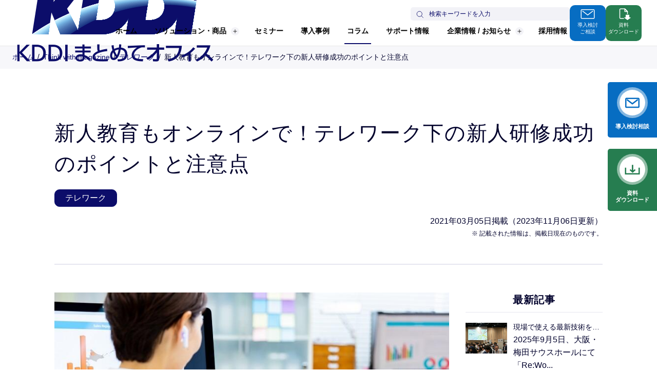

--- FILE ---
content_type: text/html; charset=utf-8
request_url: https://www.kddimatomete.com/magazine/210305184949/
body_size: 23749
content:
<!DOCTYPE html>
<html lang="ja">
  <head prefix="og: http://ogp.me/ns# fb: http://ogp.me/ns/fb# article: http://ogp.me/ns/article#">
    <meta charset="utf-8">
    <meta http-equiv="X-UA-Compatible" content="IE=Edge">
    <meta name="viewport" content="width=device-width, initial-scale=1, minimum-scale=1">
    <title>新人教育もオンラインで！テレワーク下の新人研修成功のポイントと注意点 | Think with Magazine</title>
    <link rel="canonical" href="https://www.kddimatomete.com/magazine/210305184949/">
    <meta name="description" content="社会情勢の変化により、新人教育をオンラインで行う企業が増えています。教育担当者に向け、テレワーク下での新人教育の重要性や課題、成功のポイントや注意点などを解説します。">
    <meta property="og:type" content="article">
    <meta property="og:title" content="新人教育もオンラインで！テレワーク下の新人研修成功のポイントと注意点 | Think with Magazine">
    <meta property="og:description" content="社会情勢の変化により、新人教育をオンラインで行う企業が増えています。教育担当者に向け、テレワーク下での新人教育の重要性や課題、成功のポイントや注意点などを解説します。">
    <meta property="og:image" content="https://www.kddimatomete.com/magazine/assets_user/20210303183202-8e9f4c19e942ec0d42b27a32d623205f432f2b38.jpg">
    <meta property="og:url" content="https://www.kddimatomete.com/magazine/210305184949/">
    <meta property="og:site_name" content="KDDI まとめてオフィス株式会社">
<meta name="format-detection" content="telephone=no, email=no, address=no"/>
<meta http-equiv="x-dns-prefetch-control" content="on"/>
<link rel="dns-prefetch" href="https://www.googletagmanager.com/"/>
<link rel="dns-prefetch" href="https://www.google-analytics.com/"/>
<link rel="dns-prefetch" href="https://munchkin.marketo.net/"/>
<link rel="dns-prefetch" href="https://www.facebook.com/"/>
<link rel="dns-prefetch" href="https://connect.facebook.net/"/>
<link rel="dns-prefetch" href="https://eqc200nnta.eq.webcdn.stream.ne.jp/"/>
<link rel="dns-prefetch" href="https://pro.syncsearch.jp/"/>
<link rel="dns-prefetch" href="https://268-vtq-569.mktoresp.com/"/>
<link rel="dns-prefetch" href="https://stats.g.doubleclick.net/"/>
<meta name="theme-color" content="#0c0d6a"/>
<meta name="msapplication-TileImage" content="/assets/img/common/tile.png"/>
<meta name="msapplication-TileColor" content="#0c0d6a"/>
<link rel="manifest" href="/manifest.json"/>
<link rel="shortcut icon" type="image/x-icon" href="/assets/img/common/favicon.ico"/>
<link rel="apple-touch-icon-precomposed" href="/assets/img/common/apple-touch-icon-precomposed.png"/>
<script type="application/ld+json">
  [
    {
      "@context": "http://schema.org",
      "@type": "WebSite",
      "alternateName": "KDDI まとめてオフィス株式会社",
      "url": "https://www.kddimatomete.com/",
      "potentialAction": {
        "@type": "SearchAction",
        "target": "https://www.kddimatomete.com/search/?q={query}",
        "query-input": "required name=query"
      }
    }
  ]
</script>
    <script type="application/ld+json">
      [{"@context": "http://schema.org","@type": "BreadcrumbList","itemListElement": [
        {"@type": "ListItem","position": 1,"item": {"@id": "https://www.kddimatomete.com/","name": "KDDI まとめてオフィス株式会社"}}
        ,{"@type": "ListItem","position": 2,"item": {"@id": "https://www.kddimatomete.com/magazine/","name": "Think with magazine"}}
        ,{"@type": "ListItem","position": 3,"item": {"@id": "https://www.kddimatomete.com/magazine/?category=telework","name": "テレワーク"}}
        ,{"@type": "ListItem","position": 4,"item": {"@id": "https://www.kddimatomete.com/magazine/210305184949/","name": "新人教育もオンラインで！テレワーク下の新人研修成功のポイントと注意点"}}
      ]}]
    </script>
<link class="js-g" rel="stylesheet" type="text/css" href="/assets/css/kmo_v1.css?v=260106"/>
<script class="js-g" type="text/javascript" src="/assets/js/kmo_v1.js?v=260107" async="async"></script>
<!-- Google Tag Manager -->
<script>(function(w,d,s,l,i){w[l]=w[l]||[];w[l].push({'gtm.start':
new Date().getTime(),event:'gtm.js'});var f=d.getElementsByTagName(s)[0],
j=d.createElement(s),dl=l!='dataLayer'?'&l='+l:'';j.async=true;j.src=
'https://www.googletagmanager.com/gtm.js?id='+i+dl;f.parentNode.insertBefore(j,f);
})(window,document,'script','dataLayer','GTM-N4HBJL2');</script>
<!-- End Google Tag Manager -->

  </head>
<body>
<!-- Google Tag Manager (noscript) -->
<noscript><iframe src="https://www.googletagmanager.com/ns.html?id=GTM-N4HBJL2"
height="0" width="0" style="display:none;visibility:hidden"></iframe></noscript>
<!-- End Google Tag Manager (noscript) -->

<!-- +++++ START GLOBAL HEADER +++++ -->
<a class="u-offscreen" href="#g-container">Skip to Contents</a>
<header class="g-header2 js-g-header2" id="g-header">
  <div class="g-header2-menu-bg js-g-header2-menu-bg"></div>
  <div class="g-header2-drop-bg js-g-header2-drop-bg"></div>
  <div class="g-header2-inr">
    <div class="g-header2-logo"><a class="g-header2-logo-a" href="/"><img src="/assets/img/common/id.png" alt="KDDI まとめてオフィス"/></a></div>
    <div class="g-header2-block">
      <div class="g-header2-main js-g-header2-main">
        <div class="g-header2-search">
          <form class="g-header2-search-form" id="SS_searchForm" name="SS_searchForm" action="/search/" method="get" enctype="application/x-www-form-urlencoded">
            <input type="hidden" name="site" value="URXNLZ9K"/>
            <input class="g-header2-search-input js-g-search-input" id="SS_searchQuery" aria-label="サイト内検索" type="text" name="query" value="" maxlength="100" placeholder="検索キーワードを入力"/>
            <button class="g-header2-search-btn" id="SS_searchSubmit" type="submit" aria-label="検索する">
              <svg class="g-header2-search-btn-ico" viewBox="0 0 100 100">
                <use xlink:href="#g-search"></use>
              </svg>
            </button>
          </form>
        </div>
        <nav class="g-header2-nav"><a class="g-header2-nav-item js-g-header2-nav-item" href="/" data-category="home" data-gtm="header_/">ホーム<span class="g-header2-nav-item-ico-link"><span class="g-header2-ico-link">
                <svg class="g-header2-ico-link-arrow" viewBox="0 0 5 7">
                  <use xlink:href="/assets/img/common/ico_sy_link.svg#ico_sy_link"></use>
                </svg></span></span></a>
          <button class="g-header2-nav-item g-header2-nav-item-btn js-g-header2-nav-item js-g-header2-drop-btn" type="button" aria-expanded="false" aria-controls="header-drop-product" data-category="product" data-gtm="header_/product/">ソリューション・商品<span class="g-header2-nav-item-ico-toggle"><span class="g-header2-nav-ico-toggle">
                <svg class="g-header2-nav-ico-toggle-plus" viewBox="0 0 10 10">
                  <use xlink:href="/assets/img/common/ico_sy_plus.svg#ico_sy_plus"></use>
                </svg>
                <svg class="g-header2-nav-ico-toggle-minus" viewBox="0 0 10 2">
                  <use xlink:href="/assets/img/common/ico_sy_minus.svg#ico_sy_minus"></use>
                </svg></span></span></button>
          <div class="g-header2-drop g-header2-drop-product js-g-header2-drop" id="header-drop-product">
            <div class="g-header2-drop-inr">
              <div class="g-header2-drop-contents js-g-header2-drop-tab">
                <div class="g-header2-drop-nav">
                  <button class="g-header2-drop-nav-item js-g-header2-drop-tab-btn" type="button" aria-expanded="true" aria-controls="header-drop-product-panel-needs"><span class="g-header2-drop-nav-item-title">目的や課題から探す</span><span class="g-header2-drop-nav-item-ico-toggle"><span class="g-header2-ico-toggle">
                        <svg class="g-header2-ico-toggle-plus" viewBox="0 0 10 10">
                          <use xlink:href="/assets/img/common/ico_sy_plus.svg#ico_sy_plus"></use>
                        </svg>
                        <svg class="g-header2-ico-toggle-minus" viewBox="0 0 10 2">
                          <use xlink:href="/assets/img/common/ico_sy_minus.svg#ico_sy_minus"></use>
                        </svg></span></span></button>
                  <button class="g-header2-drop-nav-item js-g-header2-drop-tab-btn" type="button" aria-expanded="false" aria-controls="header-drop-product-panel-category"><span class="g-header2-drop-nav-item-title">カテゴリ・商品から探す</span><span class="g-header2-drop-nav-item-ico-toggle"><span class="g-header2-ico-toggle">
                        <svg class="g-header2-ico-toggle-plus" viewBox="0 0 10 10">
                          <use xlink:href="/assets/img/common/ico_sy_plus.svg#ico_sy_plus"></use>
                        </svg>
                        <svg class="g-header2-ico-toggle-minus" viewBox="0 0 10 2">
                          <use xlink:href="/assets/img/common/ico_sy_minus.svg#ico_sy_minus"></use>
                        </svg></span></span></button>
                  <button class="g-header2-drop-nav-item js-g-header2-drop-tab-btn" type="button" aria-expanded="false" aria-controls="header-drop-product-panel-industry"><span class="g-header2-drop-nav-item-title">業種・業態から探す</span><span class="g-header2-drop-nav-item-ico-toggle"><span class="g-header2-ico-toggle">
                        <svg class="g-header2-ico-toggle-plus" viewBox="0 0 10 10">
                          <use xlink:href="/assets/img/common/ico_sy_plus.svg#ico_sy_plus"></use>
                        </svg>
                        <svg class="g-header2-ico-toggle-minus" viewBox="0 0 10 2">
                          <use xlink:href="/assets/img/common/ico_sy_minus.svg#ico_sy_minus"></use>
                        </svg></span></span></button>
                  <button class="g-header2-drop-nav-item js-g-header2-drop-tab-btn" type="button" aria-expanded="false" aria-controls="header-drop-product-panel-feature"><span class="g-header2-drop-nav-item-title">特集から探す</span><span class="g-header2-drop-nav-item-ico-toggle"><span class="g-header2-ico-toggle">
                        <svg class="g-header2-ico-toggle-plus" viewBox="0 0 10 10">
                          <use xlink:href="/assets/img/common/ico_sy_plus.svg#ico_sy_plus"></use>
                        </svg>
                        <svg class="g-header2-ico-toggle-minus" viewBox="0 0 10 2">
                          <use xlink:href="/assets/img/common/ico_sy_minus.svg#ico_sy_minus"></use>
                        </svg></span></span></button>
                </div>
                <div class="g-header2-drop-panel g-header2-drop-panel-needs js-g-header2-drop-tab-panel is-show" id="header-drop-product-panel-needs">
                  <button class="g-header2-drop-nav-acc-btn js-g-header2-drop-acc-btn" type="button" aria-expanded="false" aria-controls="header-drop-product-main-needs"><span class="g-header2-drop-nav-acc-btn-title">目的や課題から探す</span><span class="g-header2-drop-nav-acc-btn-ico-toggle"><span class="g-header2-ico-toggle">
                        <svg class="g-header2-ico-toggle-plus" viewBox="0 0 10 10">
                          <use xlink:href="/assets/img/common/ico_sy_plus.svg#ico_sy_plus"></use>
                        </svg>
                        <svg class="g-header2-ico-toggle-minus" viewBox="0 0 10 2">
                          <use xlink:href="/assets/img/common/ico_sy_minus.svg#ico_sy_minus"></use>
                        </svg></span></span></button>
                  <div class="g-header2-drop-main g-header2-drop-main-needs js-g-header2-drop-main" id="header-drop-product-main-needs">
                    <div class="g-header2-drop-main-head">
                      <div class="g-header2-drop-main-title"><a class="g-header2-drop-main-title-a" href="/product/">目的や課題から探す<span class="g-header2-drop-main-title-a-ico"><span class="g-header2-ico-link">
                              <svg class="g-header2-ico-link-arrow" viewBox="0 0 5 7">
                                <use xlink:href="/assets/img/common/ico_sy_link.svg#ico_sy_link"></use>
                              </svg></span></span></a></div>
                    </div>
                    <div class="g-header2-drop-main-body g-header2-drop-main-body-link-wrap">
                      <div class="g-header2-drop-link g-header2-drop-link-cl3"><a class="g-header2-drop-link-item" href="/product/needs-device/">
                          <div class="g-header2-drop-link-item-ico"><img src="/assets/img/common/header_ico_needs-device.svg" alt="" width="30" height="30"/></div>
                          <div class="g-header2-drop-link-item-txt">スマートデバイスの活用</div>
                          <div class="g-header2-drop-link-item-ico-link"><span class="g-header2-ico-link-wht">
                              <svg class="g-header2-ico-link-arrow" viewBox="0 0 5 7">
                                <use xlink:href="/assets/img/common/ico_sy_link.svg#ico_sy_link"></use>
                              </svg></span></div></a><a class="g-header2-drop-link-item" href="/product/needs-internet/">
                          <div class="g-header2-drop-link-item-ico"><img src="/assets/img/common/header_ico_needs-internet.svg" alt="" width="30" height="30"/></div>
                          <div class="g-header2-drop-link-item-txt">インターネット環境の<br>最適化</div>
                          <div class="g-header2-drop-link-item-ico-link"><span class="g-header2-ico-link-wht">
                              <svg class="g-header2-ico-link-arrow" viewBox="0 0 5 7">
                                <use xlink:href="/assets/img/common/ico_sy_link.svg#ico_sy_link"></use>
                              </svg></span></div></a><a class="g-header2-drop-link-item" href="/product/needs-risk/">
                          <div class="g-header2-drop-link-item-ico"><img src="/assets/img/common/header_ico_needs-risk.svg" alt="" width="30" height="30"/></div>
                          <div class="g-header2-drop-link-item-txt">リスク対策<br/><span class="g-header2-drop-link-item-txt-s">(セキュリティ・情報漏洩)</span></div>
                          <div class="g-header2-drop-link-item-ico-link"><span class="g-header2-ico-link-wht">
                              <svg class="g-header2-ico-link-arrow" viewBox="0 0 5 7">
                                <use xlink:href="/assets/img/common/ico_sy_link.svg#ico_sy_link"></use>
                              </svg></span></div></a><a class="g-header2-drop-link-item" href="/product/needs-cloud/">
                          <div class="g-header2-drop-link-item-ico"><img src="/assets/img/common/header_ico_needs-cloud.svg" alt="" width="30" height="30"/></div>
                          <div class="g-header2-drop-link-item-txt">クラウドの導入と活用</div>
                          <div class="g-header2-drop-link-item-ico-link"><span class="g-header2-ico-link-wht">
                              <svg class="g-header2-ico-link-arrow" viewBox="0 0 5 7">
                                <use xlink:href="/assets/img/common/ico_sy_link.svg#ico_sy_link"></use>
                              </svg></span></div></a><a class="g-header2-drop-link-item" href="/product/needs-cost/">
                          <div class="g-header2-drop-link-item-ico"><img src="/assets/img/common/header_ico_needs-cost.svg" alt="" width="30" height="30"/></div>
                          <div class="g-header2-drop-link-item-txt">コストの削減<br/><span class="g-header2-drop-link-item-txt-s">(通信・運用・省エネ)</span></div>
                          <div class="g-header2-drop-link-item-ico-link"><span class="g-header2-ico-link-wht">
                              <svg class="g-header2-ico-link-arrow" viewBox="0 0 5 7">
                                <use xlink:href="/assets/img/common/ico_sy_link.svg#ico_sy_link"></use>
                              </svg></span></div></a><a class="g-header2-drop-link-item" href="/product/needs-workspace/">
                          <div class="g-header2-drop-link-item-ico"><img src="/assets/img/common/header_ico_needs-workspace.svg" alt="" width="30" height="30"/></div>
                          <div class="g-header2-drop-link-item-txt">働きやすいオフィス環境の実現</div>
                          <div class="g-header2-drop-link-item-ico-link"><span class="g-header2-ico-link-wht">
                              <svg class="g-header2-ico-link-arrow" viewBox="0 0 5 7">
                                <use xlink:href="/assets/img/common/ico_sy_link.svg#ico_sy_link"></use>
                              </svg></span></div></a></div>
                    </div>
                  </div>
                </div>
                <div class="g-header2-drop-panel g-header2-drop-panel-category js-g-header2-drop-tab-panel" id="header-drop-product-panel-category">
                  <button class="g-header2-drop-nav-acc-btn js-g-header2-drop-acc-btn" type="button" aria-expanded="false" aria-controls="header-drop-product-main-category"><span class="g-header2-drop-nav-acc-btn-title">カテゴリ・商品から探す</span><span class="g-header2-drop-nav-acc-btn-ico-toggle"><span class="g-header2-ico-toggle">
                        <svg class="g-header2-ico-toggle-plus" viewBox="0 0 10 10">
                          <use xlink:href="/assets/img/common/ico_sy_plus.svg#ico_sy_plus"></use>
                        </svg>
                        <svg class="g-header2-ico-toggle-minus" viewBox="0 0 10 2">
                          <use xlink:href="/assets/img/common/ico_sy_minus.svg#ico_sy_minus"></use>
                        </svg></span></span></button>
                  <div class="g-header2-drop-main g-header2-drop-main-category js-g-header2-drop-main" id="header-drop-product-main-category">
                    <div class="g-header2-drop-main-head">
                      <div class="g-header2-drop-main-title"><a class="g-header2-drop-main-title-a" href="/product/category/">カテゴリ・商品から探す<span class="g-header2-drop-main-title-a-ico"><span class="g-header2-ico-link">
                              <svg class="g-header2-ico-link-arrow" viewBox="0 0 5 7">
                                <use xlink:href="/assets/img/common/ico_sy_link.svg#ico_sy_link"></use>
                              </svg></span></span></a></div>
                    </div>
                    <div class="g-header2-drop-main-body g-header2-drop-main-body-link-wrap">
                      <div class="g-header2-drop-link g-header2-drop-link-cl3"><a class="g-header2-drop-link-item" href="/product/mobile/">
                          <div class="g-header2-drop-link-item-ico"><img src="/assets/img/common/header_ico_product_mobile.svg" alt="" width="30" height="30"/></div>
                          <div class="g-header2-drop-link-item-txt">携帯電話・サービス</div>
                          <div class="g-header2-drop-link-item-ico-link"><span class="g-header2-ico-link-wht">
                              <svg class="g-header2-ico-link-arrow" viewBox="0 0 5 7">
                                <use xlink:href="/assets/img/common/ico_sy_link.svg#ico_sy_link"></use>
                              </svg></span></div></a><a class="g-header2-drop-link-item" href="/product/cloud/">
                          <div class="g-header2-drop-link-item-ico"><img src="/assets/img/common/header_ico_product_cloud.svg" alt="" width="30" height="30"/></div>
                          <div class="g-header2-drop-link-item-txt">クラウド</div>
                          <div class="g-header2-drop-link-item-ico-link"><span class="g-header2-ico-link-wht">
                              <svg class="g-header2-ico-link-arrow" viewBox="0 0 5 7">
                                <use xlink:href="/assets/img/common/ico_sy_link.svg#ico_sy_link"></use>
                              </svg></span></div></a><a class="g-header2-drop-link-item" href="/product/voice-phone/">
                          <div class="g-header2-drop-link-item-ico"><img src="/assets/img/common/header_ico_product_voice-phone.svg" alt="" width="30" height="30"/></div>
                          <div class="g-header2-drop-link-item-txt">固定電話・音声</div>
                          <div class="g-header2-drop-link-item-ico-link"><span class="g-header2-ico-link-wht">
                              <svg class="g-header2-ico-link-arrow" viewBox="0 0 5 7">
                                <use xlink:href="/assets/img/common/ico_sy_link.svg#ico_sy_link"></use>
                              </svg></span></div></a><a class="g-header2-drop-link-item" href="/product/internet-vpn/">
                          <div class="g-header2-drop-link-item-ico"><img src="/assets/img/common/header_ico_product_internet-vpn.svg" alt="" width="30" height="30"/></div>
                          <div class="g-header2-drop-link-item-txt">インターネット・VPN</div>
                          <div class="g-header2-drop-link-item-ico-link"><span class="g-header2-ico-link-wht">
                              <svg class="g-header2-ico-link-arrow" viewBox="0 0 5 7">
                                <use xlink:href="/assets/img/common/ico_sy_link.svg#ico_sy_link"></use>
                              </svg></span></div></a><a class="g-header2-drop-link-item" href="/product/satellite/">
                          <div class="g-header2-drop-link-item-ico"><img src="/assets/img/common/header_ico_product_satellite.svg" alt="" width="30" height="30"/></div>
                          <div class="g-header2-drop-link-item-txt">衛星通信・衛星電話</div>
                          <div class="g-header2-drop-link-item-ico-link"><span class="g-header2-ico-link-wht">
                              <svg class="g-header2-ico-link-arrow" viewBox="0 0 5 7">
                                <use xlink:href="/assets/img/common/ico_sy_link.svg#ico_sy_link"></use>
                              </svg></span></div></a><a class="g-header2-drop-link-item" href="/product/security/">
                          <div class="g-header2-drop-link-item-ico"><img src="/assets/img/common/header_ico_product_security.svg" alt="" width="30" height="30"/></div>
                          <div class="g-header2-drop-link-item-txt">セキュリティ対策</div>
                          <div class="g-header2-drop-link-item-ico-link"><span class="g-header2-ico-link-wht">
                              <svg class="g-header2-ico-link-arrow" viewBox="0 0 5 7">
                                <use xlink:href="/assets/img/common/ico_sy_link.svg#ico_sy_link"></use>
                              </svg></span></div></a><a class="g-header2-drop-link-item" href="/product/business-support/">
                          <div class="g-header2-drop-link-item-ico"><img src="/assets/img/common/header_ico_product_business-support.svg" alt="" width="30" height="30"/></div>
                          <div class="g-header2-drop-link-item-txt">業務支援</div>
                          <div class="g-header2-drop-link-item-ico-link"><span class="g-header2-ico-link-wht">
                              <svg class="g-header2-ico-link-arrow" viewBox="0 0 5 7">
                                <use xlink:href="/assets/img/common/ico_sy_link.svg#ico_sy_link"></use>
                              </svg></span></div></a><a class="g-header2-drop-link-item" href="/product/iot/">
                          <div class="g-header2-drop-link-item-ico"><img src="/assets/img/common/header_ico_product_iot.svg" alt="" width="30" height="30"/></div>
                          <div class="g-header2-drop-link-item-txt">IoTソリューション</div>
                          <div class="g-header2-drop-link-item-ico-link"><span class="g-header2-ico-link-wht">
                              <svg class="g-header2-ico-link-arrow" viewBox="0 0 5 7">
                                <use xlink:href="/assets/img/common/ico_sy_link.svg#ico_sy_link"></use>
                              </svg></span></div></a><a class="g-header2-drop-link-item" href="/product/office-env/">
                          <div class="g-header2-drop-link-item-ico"><img src="/assets/img/common/header_ico_product_office-env.svg" alt="" width="30" height="30"/></div>
                          <div class="g-header2-drop-link-item-txt">オフィス環境</div>
                          <div class="g-header2-drop-link-item-ico-link"><span class="g-header2-ico-link-wht">
                              <svg class="g-header2-ico-link-arrow" viewBox="0 0 5 7">
                                <use xlink:href="/assets/img/common/ico_sy_link.svg#ico_sy_link"></use>
                              </svg></span></div></a></div>
                    </div>
                  </div>
                </div>
                <div class="g-header2-drop-panel g-header2-drop-panel-industry js-g-header2-drop-tab-panel" id="header-drop-product-panel-industry">
                  <button class="g-header2-drop-nav-acc-btn js-g-header2-drop-acc-btn" type="button" aria-expanded="false" aria-controls="header-drop-product-main-industry"><span class="g-header2-drop-nav-acc-btn-title">業種・業態から探す</span><span class="g-header2-drop-nav-acc-btn-ico-toggle"><span class="g-header2-ico-toggle">
                        <svg class="g-header2-ico-toggle-plus" viewBox="0 0 10 10">
                          <use xlink:href="/assets/img/common/ico_sy_plus.svg#ico_sy_plus"></use>
                        </svg>
                        <svg class="g-header2-ico-toggle-minus" viewBox="0 0 10 2">
                          <use xlink:href="/assets/img/common/ico_sy_minus.svg#ico_sy_minus"></use>
                        </svg></span></span></button>
                  <div class="g-header2-drop-main g-header2-drop-main-industry js-g-header2-drop-main" id="header-drop-product-main-industry">
                    <div class="g-header2-drop-main-head">
                      <div class="g-header2-drop-main-title"><a class="g-header2-drop-main-title-a" href="/product/industry/">業種・業態から探す<span class="g-header2-drop-main-title-a-ico"><span class="g-header2-ico-link">
                              <svg class="g-header2-ico-link-arrow" viewBox="0 0 5 7">
                                <use xlink:href="/assets/img/common/ico_sy_link.svg#ico_sy_link"></use>
                              </svg></span></span></a></div>
                    </div>
                    <div class="g-header2-drop-main-body g-header2-drop-main-body-link-wrap">
                      <div class="g-header2-drop-link g-header2-drop-link-cl4"><a class="g-header2-drop-link-item" href="/product/industry/medical/">
                          <div class="g-header2-drop-link-item-txt">医療</div>
                          <div class="g-header2-drop-link-item-ico-link"><span class="g-header2-ico-link-wht">
                              <svg class="g-header2-ico-link-arrow" viewBox="0 0 5 7">
                                <use xlink:href="/assets/img/common/ico_sy_link.svg#ico_sy_link"></use>
                              </svg></span></div></a><a class="g-header2-drop-link-item" href="/product/industry/construction/">
                          <div class="g-header2-drop-link-item-txt">建設業</div>
                          <div class="g-header2-drop-link-item-ico-link"><span class="g-header2-ico-link-wht">
                              <svg class="g-header2-ico-link-arrow" viewBox="0 0 5 7">
                                <use xlink:href="/assets/img/common/ico_sy_link.svg#ico_sy_link"></use>
                              </svg></span></div></a><a class="g-header2-drop-link-item" href="/product/feature/care_welfare/">
                          <div class="g-header2-drop-link-item-txt">介護</div>
                          <div class="g-header2-drop-link-item-ico-link"><span class="g-header2-ico-link-wht">
                              <svg class="g-header2-ico-link-arrow" viewBox="0 0 5 7">
                                <use xlink:href="/assets/img/common/ico_sy_link.svg#ico_sy_link"></use>
                              </svg></span></div></a><a class="g-header2-drop-link-item" href="/education/">
                          <div class="g-header2-drop-link-item-txt">学校教育</div>
                          <div class="g-header2-drop-link-item-ico-link"><span class="g-header2-ico-link-wht">
                              <svg class="g-header2-ico-link-arrow" viewBox="0 0 5 7">
                                <use xlink:href="/assets/img/common/ico_sy_link.svg#ico_sy_link"></use>
                              </svg></span></div></a></div>
                    </div>
                  </div>
                </div>
                <div class="g-header2-drop-panel g-header2-drop-panel-feature js-g-header2-drop-tab-panel" id="header-drop-product-panel-feature">
                  <button class="g-header2-drop-nav-acc-btn js-g-header2-drop-acc-btn" type="button" aria-expanded="false" aria-controls="header-drop-product-main-feature"><span class="g-header2-drop-nav-acc-btn-title">特集から探す</span><span class="g-header2-drop-nav-acc-btn-ico-toggle"><span class="g-header2-ico-toggle">
                        <svg class="g-header2-ico-toggle-plus" viewBox="0 0 10 10">
                          <use xlink:href="/assets/img/common/ico_sy_plus.svg#ico_sy_plus"></use>
                        </svg>
                        <svg class="g-header2-ico-toggle-minus" viewBox="0 0 10 2">
                          <use xlink:href="/assets/img/common/ico_sy_minus.svg#ico_sy_minus"></use>
                        </svg></span></span></button>
                  <div class="g-header2-drop-main g-header2-drop-main-feature js-g-header2-drop-main" id="header-drop-product-main-feature">
                    <div class="g-header2-drop-main-head">
                      <div class="g-header2-drop-main-title"><a class="g-header2-drop-main-title-a" href="/product/feature/">特集から探す<span class="g-header2-drop-main-title-a-ico"><span class="g-header2-ico-link">
                              <svg class="g-header2-ico-link-arrow" viewBox="0 0 5 7">
                                <use xlink:href="/assets/img/common/ico_sy_link.svg#ico_sy_link"></use>
                              </svg></span></span></a></div>
                    </div>
                    <div class="g-header2-drop-main-body">
                      <div class="g-header2-drop-feature-link"><a class="g-header2-drop-feature-link-item" href="/product/feature/starlink/">
                          <div class="g-header2-drop-feature-link-thumb"><img src="/assets/img/common/header_feature_starlink.webp" alt="" width="572" height="354"/></div>
                          <div class="g-header2-drop-feature-link-title">Starlink × auで、現場も非常時も“つながる安心”へ。<span class="g-header2-ico-link">
                              <svg class="g-header2-ico-link-arrow" viewBox="0 0 5 7">
                                <use xlink:href="/assets/img/common/ico_sy_link.svg#ico_sy_link"></use>
                              </svg></span></div></a><a class="g-header2-drop-feature-link-item" href="/product/feature/generative-ai/">
                          <div class="g-header2-drop-feature-link-thumb"><img src="/assets/img/common/header_feature_generative-ai.webp" alt="" width="572" height="354"/></div>
                          <div class="g-header2-drop-feature-link-title">中小企業を変える生成AI<span class="g-header2-ico-link">
                              <svg class="g-header2-ico-link-arrow" viewBox="0 0 5 7">
                                <use xlink:href="/assets/img/common/ico_sy_link.svg#ico_sy_link"></use>
                              </svg></span></div></a><a class="g-header2-drop-feature-link-item" href="/product/feature/pbx/">
                          <div class="g-header2-drop-feature-link-thumb"><img src="/assets/img/common/header_feature_pbx.webp" alt="" width="572" height="354"/></div>
                          <div class="g-header2-drop-feature-link-title">働き方に合わせて選べるオンプレミスPBXとクラウドPBX<span class="g-header2-ico-link">
                              <svg class="g-header2-ico-link-arrow" viewBox="0 0 5 7">
                                <use xlink:href="/assets/img/common/ico_sy_link.svg#ico_sy_link"></use>
                              </svg></span></div></a></div>
                      <div class="g-header2-drop-link-other"><a class="g-header2-drop-link-other-a" href="/product/feature/">ほかの特集を見る<span class="g-header2-ico-link">
                            <svg class="g-header2-ico-link-arrow" viewBox="0 0 5 7">
                              <use xlink:href="/assets/img/common/ico_sy_link.svg#ico_sy_link"></use>
                            </svg></span></a></div>
                    </div>
                  </div>
                </div>
              </div>
            </div>
            <button class="g-header2-drop-btn-close js-g-header2-drop-btn-close" type="button">閉じる<span class="g-header2-drop-btn-close-ico"></span></button>
          </div><a class="g-header2-nav-item js-g-header2-nav-item" href="/webseminar/" data-category="webseminar" data-gtm="header_/webseminar/">セミナー<span class="g-header2-nav-item-ico-link"><span class="g-header2-ico-link">
                <svg class="g-header2-ico-link-arrow" viewBox="0 0 5 7">
                  <use xlink:href="/assets/img/common/ico_sy_link.svg#ico_sy_link"></use>
                </svg></span></span></a><a class="g-header2-nav-item js-g-header2-nav-item" href="/case/" data-category="case" data-gtm="header_/case/">導入事例<span class="g-header2-nav-item-ico-link"><span class="g-header2-ico-link">
                <svg class="g-header2-ico-link-arrow" viewBox="0 0 5 7">
                  <use xlink:href="/assets/img/common/ico_sy_link.svg#ico_sy_link"></use>
                </svg></span></span></a><a class="g-header2-nav-item js-g-header2-nav-item" href="/magazine/" data-category="magazine" data-gtm="header_/magazine/">コラム<span class="g-header2-nav-item-ico-link"><span class="g-header2-ico-link">
                <svg class="g-header2-ico-link-arrow" viewBox="0 0 5 7">
                  <use xlink:href="/assets/img/common/ico_sy_link.svg#ico_sy_link"></use>
                </svg></span></span></a><a class="g-header2-nav-item js-g-header2-nav-item" href="/support/" data-category="support" data-gtm="header_/support/">サポート情報<span class="g-header2-nav-item-ico-link"><span class="g-header2-ico-link">
                <svg class="g-header2-ico-link-arrow" viewBox="0 0 5 7">
                  <use xlink:href="/assets/img/common/ico_sy_link.svg#ico_sy_link"></use>
                </svg></span></span></a>
          <button class="g-header2-nav-item g-header2-nav-item-btn js-g-header2-nav-item js-g-header2-drop-btn" type="button" aria-expanded="false" aria-controls="header-drop-about" data-category="about" data-gtm="header_/about/">企業情報 / お知らせ<span class="g-header2-nav-item-ico-toggle"><span class="g-header2-nav-ico-toggle">
                <svg class="g-header2-nav-ico-toggle-plus" viewBox="0 0 10 10">
                  <use xlink:href="/assets/img/common/ico_sy_plus.svg#ico_sy_plus"></use>
                </svg>
                <svg class="g-header2-nav-ico-toggle-minus" viewBox="0 0 10 2">
                  <use xlink:href="/assets/img/common/ico_sy_minus.svg#ico_sy_minus"></use>
                </svg></span></span></button>
          <div class="g-header2-drop g-header2-drop-about js-g-header2-drop" id="header-drop-about">
            <div class="g-header2-drop-inr">
              <div class="g-header2-drop-about-contents">
                <div class="g-header2-drop-about-cl"><a class="g-header2-drop-about-link" href="/about/">
                    <div class="g-header2-drop-about-link-title">KDDI まとめてオフィスとは<span class="g-header2-drop-about-link-title-a-ico"><span class="g-header2-ico-link">
                          <svg class="g-header2-ico-link-arrow" viewBox="0 0 5 7">
                            <use xlink:href="/assets/img/common/ico_sy_link.svg#ico_sy_link"></use>
                          </svg></span></span></div>
                    <div class="g-header2-drop-about-link-thumb"><img src="/assets/img/common/header_about.webp" alt="" width="572" height="319"/></div>
                    <div class="g-header2-drop-about-link-lead">お客さまの課題に寄り添い、通信を軸にあらゆるサービス・ソリューションをワンストップでご提供します。<br/>私たちは『はたらく未来』をお客さまと共に、創造します。</div></a></div>
                <div class="g-header2-drop-about-cl">
                  <div class="g-header2-drop-about-cl-title"><a class="g-header2-drop-about-cl-title-a" href="/corporate/">企業情報<span class="g-header2-drop-about-cl-title-a-ico"><span class="g-header2-ico-link">
                          <svg class="g-header2-ico-link-arrow" viewBox="0 0 5 7">
                            <use xlink:href="/assets/img/common/ico_sy_link.svg#ico_sy_link"></use>
                          </svg></span></span></a></div>
                  <div class="g-header2-drop-link g-header2-drop-link-cl2"><a class="g-header2-drop-link-item" href="/corporate/greeting/">
                      <div class="g-header2-drop-link-item-txt">社長メッセージ</div>
                      <div class="g-header2-drop-link-item-ico-link"><span class="g-header2-ico-link-wht">
                          <svg class="g-header2-ico-link-arrow" viewBox="0 0 5 7">
                            <use xlink:href="/assets/img/common/ico_sy_link.svg#ico_sy_link"></use>
                          </svg></span></div></a><a class="g-header2-drop-link-item" href="/corporate/brandmessage/">
                      <div class="g-header2-drop-link-item-txt">Brand Message</div>
                      <div class="g-header2-drop-link-item-ico-link"><span class="g-header2-ico-link-wht">
                          <svg class="g-header2-ico-link-arrow" viewBox="0 0 5 7">
                            <use xlink:href="/assets/img/common/ico_sy_link.svg#ico_sy_link"></use>
                          </svg></span></div></a><a class="g-header2-drop-link-item" href="/corporate/sustainability/">
                      <div class="g-header2-drop-link-item-txt">サステナビリティ</div>
                      <div class="g-header2-drop-link-item-ico-link"><span class="g-header2-ico-link-wht">
                          <svg class="g-header2-ico-link-arrow" viewBox="0 0 5 7">
                            <use xlink:href="/assets/img/common/ico_sy_link.svg#ico_sy_link"></use>
                          </svg></span></div></a><a class="g-header2-drop-link-item" href="/corporate/profile/">
                      <div class="g-header2-drop-link-item-txt">会社案内</div>
                      <div class="g-header2-drop-link-item-ico-link"><span class="g-header2-ico-link-wht">
                          <svg class="g-header2-ico-link-arrow" viewBox="0 0 5 7">
                            <use xlink:href="/assets/img/common/ico_sy_link.svg#ico_sy_link"></use>
                          </svg></span></div></a><a class="g-header2-drop-link-item" href="/corporate/history/">
                      <div class="g-header2-drop-link-item-txt">沿革</div>
                      <div class="g-header2-drop-link-item-ico-link"><span class="g-header2-ico-link-wht">
                          <svg class="g-header2-ico-link-arrow" viewBox="0 0 5 7">
                            <use xlink:href="/assets/img/common/ico_sy_link.svg#ico_sy_link"></use>
                          </svg></span></div></a><a class="g-header2-drop-link-item" href="/corporate/bases/">
                      <div class="g-header2-drop-link-item-txt">エリア拠点</div>
                      <div class="g-header2-drop-link-item-ico-link"><span class="g-header2-ico-link-wht">
                          <svg class="g-header2-ico-link-arrow" viewBox="0 0 5 7">
                            <use xlink:href="/assets/img/common/ico_sy_link.svg#ico_sy_link"></use>
                          </svg></span></div></a></div>
                </div>
                <div class="g-header2-drop-about-cl">
                  <div class="g-header2-drop-about-cl-title"><a class="g-header2-drop-about-cl-title-a" href="/information/">お知らせ<span class="g-header2-drop-about-cl-title-a-ico"><span class="g-header2-ico-link">
                          <svg class="g-header2-ico-link-arrow" viewBox="0 0 5 7">
                            <use xlink:href="/assets/img/common/ico_sy_link.svg#ico_sy_link"></use>
                          </svg></span></span></a></div>
                  <div class="g-header2-drop-link g-header2-drop-link-cl1"><a class="g-header2-drop-link-item" href="/information/#notice">
                      <div class="g-header2-drop-link-item-txt">重要なお知らせ</div>
                      <div class="g-header2-drop-link-item-ico-link"><span class="g-header2-ico-link-wht">
                          <svg class="g-header2-ico-link-arrow" viewBox="0 0 5 7">
                            <use xlink:href="/assets/img/common/ico_sy_link.svg#ico_sy_link"></use>
                          </svg></span></div></a><a class="g-header2-drop-link-item" href="/information/?category=topics">
                      <div class="g-header2-drop-link-item-txt">トピックス</div>
                      <div class="g-header2-drop-link-item-ico-link"><span class="g-header2-ico-link-wht">
                          <svg class="g-header2-ico-link-arrow" viewBox="0 0 5 7">
                            <use xlink:href="/assets/img/common/ico_sy_link.svg#ico_sy_link"></use>
                          </svg></span></div></a><a class="g-header2-drop-link-item" href="/information/?category=notice">
                      <div class="g-header2-drop-link-item-txt">障害・メンテナンス</div>
                      <div class="g-header2-drop-link-item-ico-link"><span class="g-header2-ico-link-wht">
                          <svg class="g-header2-ico-link-arrow" viewBox="0 0 5 7">
                            <use xlink:href="/assets/img/common/ico_sy_link.svg#ico_sy_link"></use>
                          </svg></span></div></a></div>
                </div>
              </div>
            </div>
            <button class="g-header2-drop-btn-close js-g-header2-drop-btn-close" type="button">閉じる<span class="g-header2-drop-btn-close-ico"></span></button>
          </div><a class="g-header2-nav-item js-g-header2-nav-item" href="https://recruit.kddimatomete.com/" target="_blank" data-category="saiyo" data-gtm="header_https://recruit.kddimatomete.com/">採用情報<span class="g-header2-nav-item-ico-link"><span class="g-header2-ico-link">
                <svg class="g-header2-ico-link-arrow" viewBox="0 0 5 7">
                  <use xlink:href="/assets/img/common/ico_sy_link.svg#ico_sy_link"></use>
                </svg></span></span></a>
        </nav>
      </div>
      <nav class="g-header2-subnav"><a class="g-header2-subnav-item g-header2-subnav-item-application" href="https://bizpages.kddimatomete.com/kmo_001.html" target="_blank">
          <svg class="g-header2-subnav-item-application-ico" viewBox="0 0 30 30">
            <use xlink:href="/assets/img/common/ico_sy_mail.svg#ico_sy_mail"></use>
          </svg>導入検討<br/>ご相談</a><a class="g-header2-subnav-item g-header2-subnav-item-download" href="/download/">
          <svg class="g-header2-subnav-item-download-ico" viewBox="0 0 30 30">
            <use xlink:href="/assets/img/common/ico_sy_download.svg#ico_sy_download"></use>
          </svg>資料<br/>ダウンロード</a></nav>
      <button class="g-header2-menu-btn js-g-header2-menu-btn" type="button"><span class="g-header2-menu-btn-open">
          <svg class="g-header2-menu-btn-ico" viewBox="0 0 40 40">
            <use xlink:href="/assets/img/common/ico_sy_menu.svg#ico_sy_menu"></use>
          </svg>メニューを<br/>開く</span><span class="g-header2-menu-btn-close">
          <svg class="g-header2-menu-btn-ico" viewBox="0 0 40 40">
            <use xlink:href="/assets/img/common/ico_sy_menu_close.svg#ico_sy_menu_close"></use>
          </svg>メニューを<br/>閉じる</span></button>
    </div>
  </div>
</header>
<div class="lg-header-spot-wrap g-header-spot-wrap">
  <div class="lg-header-spot g-header-spot js-g-header-spot"><a class="g-header-spot-btn u-bgc-contact" href="https://bizpages.kddimatomete.com/kmo_001.html" target="_blank" rel="noopener nofollow" data-gtm="追従バナー">
      <div class="g-header-spot-ico">
        <svg class="g-ico" viewBox="0 0 100 100">
          <use xlink:href="#g-mail"></use>
        </svg>
      </div>
      <div class="g-header-spot-label"><span class="u-pc-tb"><span class="u-dib">導入検討</span><span class="u-dib">相談</span></span><span class="u-sp"><span class="u-dib">いますぐ</span><span class="u-dib">相談</span></span></div></a></div>
  <div class="lg-header-spot-download g-header-spot-download"><a class="g-header-spot-download-btn" href="/download/" data-gtm="追従バナー_資料ダウンロード">
      <div class="g-header-spot-download-ico">
        <svg class="g-ico" viewBox="0 0 100 100">
          <use xlink:href="#g-download2"></use>
        </svg>
      </div>
      <div class="g-header-spot-download-label"><span class="u-dib">資料</span><br class="u-pc"/><span class="u-dib">ダウンロード</span></div></a></div>
</div>
<!-- +++++ END GLOBAL HEADER +++++ -->
<!-- +++++ START GLOBAL CONTAINER +++++ -->
<div class="lg-container" id="g-container">
      <div class="lg-page" id="g-page" data-category="magazine" role="main">
        <!-- +++++ START breadcrumb +++++ -->
        <div class="lg-breadcrumb g-breadcrumb"><a class="g-breadcrumb-btn" href="/">ホーム</a><a class="g-breadcrumb-btn" href="/magazine/">Think with magazine</a><a class="g-breadcrumb-btn" href="/magazine/?category=telework">テレワーク</a>
          <div class="g-breadcrumb-label">新人教育もオンラインで！テレワーク下の新人研修成功のポイントと注意点</div>
        </div>
        <!-- +++++ END breadcrumb +++++ -->
        <div class="lg-contents is-ss js-g-new">
          <div class="lg-section is-ss u-bd-b2">
            <p class="g-t-s u-mb js-g-newtarget" data-type="is-inline"></p>
            <p class="g-t4 u-mb-s u-mt"></p>
            <h1 class="g-t2 u-mb-s">新人教育もオンラインで！テレワーク下の新人研修成功のポイントと注意点</h1>
            <div class="g-column-head-categories">
              <a class="g-column-category" href="/magazine/?category=telework">テレワーク</a>
            </div>
            <div class="g-column-head-date"><span class="js-g-date">2021年03月05日</span><span>掲載（2023年11月06日更新）</span></div>
            <div class="g-column-head-note">※ 記載された情報は、掲載日現在のものです。</div>
          </div>
          <div class="lg-section is-ss is-top lg-column">
            <div class="lg-column-body g-column-body">
              <div class="lg-section g-default">
                <p><img loading="lazy" alt="オンライン会議を使って新人研修を実施している様子" src="/magazine/assets_user/20210303183014-28b665ac6945049a391d376a4867474e89b43c24.jpg" width="799" height="454" class="mt-image-none"></p>
<p>働き方改革や新型コロナウイルスの流行で、テレワークの導入を進める企業は増えています。緊急事態宣言によってその動きは加速しており、新人教育もオンラインで行うことを余儀なくされているケースも少なくありません。</p>
<p>この記事では、テレワーク下での新人教育に課題や問題を抱えている企業の担当者に向けて、オンラインで新人教育を行う際のポイントを解説します。自社の新人教育の参考にしてください。</p>
<p class="h2-ex is-bg"><b>目次</b></p>
<ul class="is-anchorlist">
<li><a href="#h48sklt8ms9g4i4h4us0c5pjgzaefo">オンラインで行う新人教育とは</a></li>
<li><a href="#h70sklt8mz4ntfr7kb1866lu6167xpll">オンラインによる新人教育の重要性</a></li>
<li><a href="#h94sklt8n5u5161ci1lcomj8o1qgrdth">オンライン新人教育の課題</a>
<ul class="is-anchorlist">
<li><a href="#h118sklt8nfvw8d6m6e1p9xzy8qm475m">テレワーク下での新人教育のポイント</a></li>
<li></li>
<li></li>
<li><a href="#h143sklt8npk111oybnj1al7b8ousj5i5">オンライン新人教育の注意点</a><a href="#h164sklt8nyfuizifup1w6tzakp546ae">まとめ</a></li>
</ul>
</li>
</ul>
              </div>
              <div class="lg-section">
                <div class="g-column-cta">
                  <div class="g-column-cta-lead">
                    <p>テレワーク環境の整備・構築にお悩みなら、KDDI まとめてオフィスにおまかせください</p>
                  </div>
                  <div class="g-column-cta-link">
                    <p><a class="u-c-bl3" href="https://bizpages.kddimatomete.com/kmo_001.html" target="_blank" rel="noopener nofollow">
                        <svg class="g-ico g-blank" viewBox="0 0 100 100">
                          <use xlink:href="#g-s-blank"></use>
                        </svg>まずは無料で相談する</a></p>
                  </div>
                </div>
              </div>
              <div class="lg-section g-default">
                <h2 class="is-bg" id="h48sklt8ms9g4i4h4us0c5pjgzaefo"><b>オンラインで行う新人教育とは</b></h2>
<p>新型コロナウイルスの感染拡大防止や緊急事態宣言によって、企業は十分な準備期間を取れないままテレワークの導入を進めざるを得なくなりました。しかし、テレワークに適用可能な業務もあれば、対応が難しい業務も少なくありません。</p>
<p>新人教育も、テレワーク適用が難しい業務のひとつです。おそらく、新人研修をオンラインで行う十分なノウハウを持った企業は少ないのでしょう。今後、スタンダードになっていくテレワークに適応できるよう、適切な新人教育のノウハウやフレームワークが必要です。</p>
<h2 class="is-bg" id="h70sklt8mz4ntfr7kb1866lu6167xpll"><b>オンラインによる新人教育の重要性</b></h2>
<p>さまざまな事情から、新人教育もテレワークに対応する必要があります。ここでは、オンラインによる新人教育の重要性について解説します。</p>
<h3 class="is-line"><b>働き方改革によるテレワーク推進</b></h3>
<p>新型コロナウイルス感染症が流行する以前の<span>2014</span>年から、政府は働き方改革としてテレワークの導入を推進しています。少しずつ導入する企業も増えつつありましたが、対面でなければ難しい業務も多く、テレワークは部分的な導入にとどまっている企業も少なくありません。</p>
<p>新人教育に関しても、丁寧に業務を教えるために対面で行われるケースがほとんどです。しかし、柔軟な働き方を実現し、さまざまな事情を抱える新人にも対応できるようにするには、オンライン新人研修が必要です。</p>
<h3 class="is-line"><b>新型コロナウイルスによりテレワークが急務に</b></h3>
<p>感染対策のための<span>3</span>密回避や、緊急事態宣言による出勤者削減の要請などにより、テレワークの導入が急務となりました。突然のことで、準備不足のままテレワークに移行した企業も少なくないでしょう。</p>
<p>このような事態になり、入社式や新入社員研修は多くの企業で中止・延期となりました。一度も出社しないまま自宅待機を命じられた新入社員に対して、どのように教育を行うべきかが課題となっています。</p>
<h3 class="is-line"><b>人材育成のためのオンライン研修の普及</b></h3>
<p>新人教育や人材育成ができない状態が続くと、結果的に企業の人材不足につながります。新入社員を配属する予定の部署では人手が足りなくなり、入社後一度も出社できずに不安を抱えた新入社員が辞めてしまう可能性も否定できません。</p>
<p>コロナ禍において、オンラインによる新人教育は非常に重要です。実際にオンライン研修に取り組む企業も増えつつあり、新入社員のメンタルケアという意味でもオンライン研修の必要性は拡大しています。</p>
<p><a href="https://bizpages.kddimatomete.com/kmo_001.html" target="_blank" rel="noopener noreferrer">テレワークのことならKDDI まとめてオフィスにご相談ください</a></p>
<h2 class="is-bg" id="h94sklt8n5u5161ci1lcomj8o1qgrdth"><b>オンライン新人教育の課題</b></h2>
<p>実際にオンライン研修を開始する前に、その課題について理解しておきましょう。ここでは、オンライン新人教育の課題について解説します。</p>
<h3 class="is-line"><b>仕事の見本を見せるのが難しい</b></h3>
<p>オンライン研修で業務指導を行う場合、新人が業務の全体像を把握しにくいという課題があります。業務内容を細かく順を追って説明することになり、一連の流れを見せるのは難しいからです。</p>
<p>業務の基本は指導できても、オンラインでは「実際の業務を見て学ぶ」ことはできません。オンラインで説明を受けただけでは、すぐに業務ができる状態にはならないでしょう。</p>
<h3 class="is-line"><b>コミュニケーションが取りにくい</b></h3>
<p>画面越しでは新人の様子が分かりにくく、適切な声掛けが難しくなります。対面での指導よりも関係性を築くことが難しく、新人はわからないところがあっても質問しづらいと感じている場合もあります。</p>
<p>集合研修は新人同士の顔合わせの役割も担っていますが、オンライン研修では新人同士が気軽に会話したり励まし合ったりできないという点も課題です。</p>
<h3 class="is-line"><b>理解度に個人差が出やすい</b></h3>
<p>対面の研修でも理解度には個人差がありますが、オンライン研修の場合はより個人差が出やすいため注意が必要です。誰が理解していて誰が戸惑っているか、対面なら様子を見やすいため指導者が気づけますが、画面越しでは様子が分かりにくい場合が多いでしょう。研修を受ける人数が多いほど、一人ひとりの映像が小さくなり、表情が見にくくなります。</p>
<p>内容についていけていない新人がいることに気づけないと、研修が進むにつれて理解度の差は大きくなります。</p>
<h3 class="is-line"><b>オンライン研修に必要な環境が整っていない</b></h3>
<p>オンライン研修は基本的にパソコンを使用して行いますが、「パソコンを持っていない」「インターネット回線がない」「通信できる端末はスマホしかない」という新人もいるかもしれません。必要な機器や環境が整っていないために、オンライン研修の実施自体が難しいケースもあります。</p>
<p><b></b><a href="https://bizpages.kddimatomete.com/kmo_001.html" target="_blank" rel="noopener noreferrer">テレワークのことならKDDI まとめてオフィスにご相談ください</a></p>
<h2 class="is-bg" id="h118sklt8nfvw8d6m6e1p9xzy8qm475m"><b>テレワーク下での新人教育のポイント</b></h2>
<p>いくつかのポイントを意識しておくと、効果的なオンライン研修が行えます。ここでは、テレワーク下での新人教育のポイントを解説します。</p>
<h3 class="is-line"><b>ツールの使い方から指導する</b></h3>
<p>新人の<span>IT</span>リテラシーには個人差があります。パソコンを使い慣れている新人もいれば、スマホしか使ったことがないという新人もいるでしょう。業務の内容を説明するのはもちろん、使用するツールの使い方もしっかり指導する必要があります。</p>
<p>わかりやすいマニュアルを用意する、オンライン研修を録画しておいてあとから各自で復習できるようにする、なども効果的です。</p>
<h3 class="is-line"><b>業務以外のコミュニケーションの場を設ける</b></h3>
<p>休憩時間などに雑談をする時間を作ると、新人との距離感を縮めるきっかけになります。話しやすい関係を築くことで、新人が業務について質問しやすい雰囲気が生まれます。業務とは無関係のプライベートな話もできるフランクな場を設けて関係性を深めましょう。</p>
<p>指導者と新人の間だけでなく、新人同士がコミュニケーションを取れる場も必要です。新人同士が打ち解けられる機会を作ると、お互いに励まし合ったり、わからないところを教え合ったりできるため、より研修の雰囲気や効率が良くなります。</p>
<h3 class="is-line"><b>課題を与えて進捗状況を確認</b></h3>
<p>個人の理解度を把握しにくいオンライン研修では、細かい進捗確認が大切です。研修用のコンテンツや資料は、細かく期限を設定して進めていきます。遅れや疑問がないか指導者から問いかけて確認し、質疑応答の時間を設けましょう。新人ができる業務は少しずつ任せるようにし、小まめに進捗状況を確認して問題が発生していないかの確認も必要です。</p>
<h3 class="is-line"><b>「言語化」「視覚化」を意識する</b></h3>
<p>オンライン研修では、「あれ」や「これ」などの曖昧な指示語は使わないようにしましょう。新人が「何をどうする」という内容を正しく理解できるように、言語化を意識して説明します。言葉で伝えるのが難しい内容は、図表などを用いて視覚的に理解できるように工夫するのもポイントです。</p>
<h3 class="is-line"><b>業務の目的・役割を伝える</b></h3>
<p>オンライン研修では、業務の流れが把握しにくい場合があります。業務を深く理解してもらうためには、「何のために行うのか」「何を目標としているのか」を説明しましょう。オンライン研修では新人が会社への帰属意識を持ちにくいため、「会社の役に立っている」「仕事をしている」と自覚してもらうことを意識して目的や役割を伝えると効果的です。</p>
<h3 class="is-line"><b>双方向で4ステップのサイクルを繰り返す</b></h3>
<p>業務を深く理解するには、インプット（学ぶ）・スループット（考える）・アウトプット（実践する）・フィードバックの<span>4</span>ステップのサイクルを繰り返すと効果的です。一方的な指導になりやすいオンライン研修ですが、新人が考える時間を設け、実践後に指導者からフィードバックを行うことで、双方向のやりとりが可能になります。</p>
<p>オンライン研修の課題である、理解度の把握が難しい、新人が質問しにくいなどのケースも、この<span>4</span>ステップを意識することで解決につながります。</p>
<p><b></b><a href="https://bizpages.kddimatomete.com/kmo_001.html" target="_blank" rel="noopener noreferrer">テレワークのことならKDDI まとめてオフィスにご相談ください</a></p>
<h2 class="is-bg" id="h143sklt8npk111oybnj1al7b8ousj5i5"><b>オンライン新人教育の注意点</b></h2>
<p>オンライン新人教育を効果的なものにするために、いくつか注意すべき点があります。ここでは、オンライン新人教育の注意点について解説します。</p>
<h3 class="is-line"><b>形骸化しないための万全な準備</b></h3>
<p>オンライン研修が形だけのものになってしまわないように、事前準備をしっかり行いましょう。「新型コロナウイルスのせいで仕方なくオンライン研修をやる」ということではなく、今後、いつでも十分な新人教育ができるようにしておくことが大切です。</p>
<p>新人に貸与するパソコンを準備する、研修前にネットワークへの接続テストを行うなど、滞りなく研修が開始できるように準備しておきましょう。また、オンライン新人教育に特化した指導者研修などを行うのも効果的です。</p>
<h3 class="is-line"><b>プライバシーへの配慮も必要</b></h3>
<p>オンライン新人教育は、基本的に顔出しで行います。特に、複数の新人を同時に研修する場合は、理解できていない新人がいることを見落としたり、説明を聞き流す新人が出たりする可能性があるため、顔を見ながら進める必要があります。</p>
<p>ただし、新人は自宅で研修を受けるため、プライバシーに配慮するためにも事前にスケジュールを周知しておきましょう。「午前中は顔出し」「<span>13</span>時から<span>14</span>時はチャットのみ」など、予定がわかっていると新人も戸惑わずに済みます。</p>
<h3 class="is-line"><b>オンラインでは不可能な研修もある</b></h3>
<p>技術的なもの、実際に身体を使って行うものなど、オンライン研修では不可能だったり不向きだったりする業務もあります。また、名刺交換や電話応対など実践系の業務は、画面越しや映像を見るだけでは身に付きません。</p>
<p>すべてをオンラインで行おうとはせずに、後日少人数で研修する場を設けるなど、対策を考えておきましょう。オンラインに不向きな内容を無理やりオンラインで行うと、指導がしにくい、新人が内容を理解しきれないなど、研修の効果が低下してしまいます。</p>
<h2 class="is-bg" id="h164sklt8nyfuizifup1w6tzakp546ae"><b>まとめ</b></h2>
<p>新型コロナウイルス感染症の影響でテレワークの必要性が高まっているなか、新人教育をどのように行うかが課題です。そのため、集合研修が実施できず、オンライン研修で新人教育を行う企業が増えています。オンライン新人教育は課題もありますが、対策や効果的な進め方も徐々に見えてきました。今後、いつでもオンライン新人研修が行えるように、検討と準備をしっかり行いましょう。</p>
<p><span><a href="/about/">KDDI まとめてオフィス</a></span>では、テレワークに必要なデバイスや通信環境から、新型コロナウイルス感染対策のためのオフィス用品まで、困りごとをまとめて解決するためのサービスを用意しています。あらゆる課題に対して最適なサービスをワンストップで提供しているので、ぜひ一度お問い合わせください。</p>
<p><span><a href="/product/telework">KDDI まとめてオフィスの「テレワーク特集」はこちらから</a></span></p>
<p><span><a href="https://www.kddimatomete.com/download/" target="_blank" rel="noopener noreferrer" data-info-ignore="true"></a></span></p>
              </div>
              <div class="lg-section g-column-cta3 u-center">
                <div class="g-column-cta3-bnr"><a class="g-btn-zoom-hover" href="https://bizpages.kddimatomete.com/kmo_001.html" target="_blank" rel="noopener nofollow">
                    <div class="g-btn-zoom-hover-img">
                      <picture>
                        <source media="(max-width: 599px)" srcset="/magazine/img/bnr_consultant_sp.jpg" width="640" height="482">
                        <source media="(min-width: 600px) and (max-width: 999px)" srcset="/magazine/img/bnr_consultant.jpg" width="960" height="305"><img class="u-h-auto" src="/magazine/img/bnr_consultant.jpg" alt="KDDI まとめてオフィスにおまかせください デジタル化により柔軟なはたらきかたを実現したい 老朽化した通信環境やコストを見直したい 福利厚生の充実で従業員満足度を向上させたい など まずは無料で相談する" width="960" height="305">
                      </picture>
                    </div></a></div>
                <div class="g-column-cta3-btn-wrap u-mt-l"><a class="g-btn-round u-bgc-dl g-column-cta3-btn" href="/download/" target="_blank"><span class="g-t6 u-ml-s">お役立ち資料を探す</span>
                    <svg class="g-ico g-btn-ico u-ml-s" viewBox="0 0 100 100">
                      <use xlink:href="#g-search"></use>
                    </svg></a></div>
              </div>
              <div class="lg-section isnt-bottom">
                <div class="g-column-rel">
                  <div class="g-column-rel-item-wrap">
                    <div class="g-column-rel-item">
                      <div class="g-column-rel-item-head">
                        <svg class="g-column-rel-ico" viewBox="0 0 100 100">
                          <use xlink:href="#g-file"></use>
                        </svg>カテゴリ：
                      </div>
                      <div class="g-column-rel-item-body">
                        <div class="g-column-rel-links">
                          <a class="g-column-rel-link u-c-bl3" href="/magazine/?category=telework">テレワーク</a>
                        </div>
                      </div>
                    </div>
                  </div>
                </div>
              </div>
              <div class="lg-section is-top isnt-bottom">
                <div class="lg-pagination-nextprev g-pagination-nextprev">
                    <a class="lg-pagination-prev g-pagination-prev" href="/magazine/210305184925/">
                    <div class="g-btn-arrow u-mb-l">
                      <div class="g-btn-arrow-ico is-circle">
                        <svg class="g-ico" viewBox="0 0 100 100">
                          <use xlink:href="#g-arrow-l"></use>
                        </svg>
                      </div>
                      <div class="g-btn-arrow-label u-fw-b">PREV</div>
                    </div>
                    <div class="lg-grid-lm3col-l">
                      <div class="lg-grid-lm3col-l-1 lg-section-sp">
                        <div class="lg-photo lg-photo-4x3"><img class="lg-photo-cover js-g-lazyload" src="[data-uri]" data-srcset="/magazine/assets_user/20210303190936-28012f659207488af9dde98b8d5c01773d17ae13.jpg" alt="在宅勤務時の業務報告書の作り方と効果的に活用するポイント"></div>
                      </div>
                      <div class="lg-grid-lm3col-l-2">
                        <div class="g-t-ss g-t-limit u-mb-ss">在宅勤務時の業務報告書の作り方と効果的に活用するポイント</div>
                        <div class="g-t-s"> 新型コロナウイルスの感染拡大防止のため、在宅勤務を取り入れ...</div>
                      </div>
                    </div></a>
                    <a class="lg-pagination-next g-pagination-next" href="/magazine/210309085656/">
                    <div class="g-btn-arrow is-r u-mb-l">
                      <div class="g-btn-arrow-label u-fw-b">NEXT</div>
                      <div class="g-btn-arrow-ico is-r is-circle">
                        <svg class="g-ico" viewBox="0 0 100 100">
                          <use xlink:href="#g-arrow-r"></use>
                        </svg>
                      </div>
                    </div>
                    <div class="lg-grid-lm3col-l u-left">
                      <div class="lg-grid-lm3col-l-1 lg-section-sp">
                        <div class="lg-photo lg-photo-4x3"><img class="lg-photo-cover" loading="lazy" src="/magazine/assets_user/20210304182219-09133f15bad5f082e6006b41b91337e00166eceb.jpg" alt="リモートワークのメリット・デメリットとは？リモートワークの基本から注意点まで解説"></div>
                      </div>
                      <div class="lg-grid-lm3col-l-2">
                        <div class="g-t-ss g-t-limit u-mb-ss">リモートワークのメリット・デメリットとは？リモートワークの基本から注意点まで解説</div>
                        <div class="g-t-s"> リモートワークを採用する企業が増えています。リモートワーク...</div>
                      </div>
                    </div></a>
                </div>
              </div>
              <div class="lg-section">
                <p class="g-t-ss u-right u-mt-ll">※ 記載された情報は、掲載日現在のものです。</p>
              </div>
            </div>
            <aside class="lg-column-nav g-column-nav">
              <div class="lg-pickup g-pickup u-mb-ll">
                <p class="g-pickup-title g-t5 u-center u-fw-b">最新記事</p>
                <ul class="g-pickup-list">
                  <li class="g-pickup-item"><a class="g-btn-cover" href="/magazine/251225100000/">
                      <div class="lg-grid-lm3col-l">
                        <div class="lg-grid-lm3col-l-1">
                          <div class="lg-photo lg-photo-4x3 u-mb-s u-bgc"><img class="lg-photo-cover is-vhs js-g-lazyload" src="[data-uri]" data-srcset="/magazine/assets_user/20250905KMO-osaka_thumb.jpg" alt=""></div>
                        </div>
                        <div class="lg-grid-lm3col-l-2">
                          <div class="g-t-ss g-t-limit u-mb-ss">現場で使える最新技術を体感できる1日―「Re:Work EXPO in Osaka」イベントレポート</div>
                          <div class="g-t-s"> 2025年9月5日、大阪・梅田サウスホールにて「Re:Wo...</div>
                        </div>
                      </div></a></li>
                  <li class="g-pickup-item"><a class="g-btn-cover" href="/magazine/251224000010/">
                      <div class="lg-grid-lm3col-l">
                        <div class="lg-grid-lm3col-l-1">
                          <div class="lg-photo lg-photo-4x3 u-mb-s u-bgc"><img class="lg-photo-cover is-vhs js-g-lazyload" src="[data-uri]" data-srcset="/magazine/assets_user/icatch-manufacturing-industry-labor-shortage.webp" alt=""></div>
                        </div>
                        <div class="lg-grid-lm3col-l-2">
                          <div class="g-t-ss g-t-limit u-mb-ss">製造業が人手不足に陥る理由とは?「人が定着しない」を防ぐ対策方法</div>
                          <div class="g-t-s"> 国内の製造業では、人手不足が深刻化しています。少子高齢化に...</div>
                        </div>
                      </div></a></li>
                  <li class="g-pickup-item"><a class="g-btn-cover" href="/magazine/251224000005/">
                      <div class="lg-grid-lm3col-l">
                        <div class="lg-grid-lm3col-l-1">
                          <div class="lg-photo lg-photo-4x3 u-mb-s u-bgc"><img class="lg-photo-cover is-vhs js-g-lazyload" src="[data-uri]" data-srcset="/magazine/assets_user/icatch-reason-staff-shortage.webp" alt=""></div>
                        </div>
                        <div class="lg-grid-lm3col-l-2">
                          <div class="g-t-ss g-t-limit u-mb-ss">人手不足はなぜ起きる?主な原因や企業が人手不足を防ぐ方法を解説</div>
                          <div class="g-t-s"> 採用活動を行っても、なかなか人材が集まらない企業が増えてい...</div>
                        </div>
                      </div></a></li>
                  <li class="g-pickup-item"><a class="g-btn-cover" href="/magazine/251224000000/">
                      <div class="lg-grid-lm3col-l">
                        <div class="lg-grid-lm3col-l-1">
                          <div class="lg-photo lg-photo-4x3 u-mb-s u-bgc"><img class="lg-photo-cover is-vhs js-g-lazyload" src="[data-uri]" data-srcset="/magazine/assets_user/icatch-img-cost-reduction.webp" alt=""></div>
                        </div>
                        <div class="lg-grid-lm3col-l-2">
                          <div class="g-t-ss g-t-limit u-mb-ss">コスト削減とは?具体的な方法・手順や企業の成功事例も紹介</div>
                          <div class="g-t-s">                              ...</div>
                        </div>
                      </div></a></li>
                  <li class="g-pickup-item"><a class="g-btn-cover" href="/magazine/251218100000/">
                      <div class="lg-grid-lm3col-l">
                        <div class="lg-grid-lm3col-l-1">
                          <div class="lg-photo lg-photo-4x3 u-mb-s u-bgc"><img class="lg-photo-cover is-vhs js-g-lazyload" src="[data-uri]" data-srcset="/magazine/assets_user/conference251025_thumb.jpg" alt=""></div>
                        </div>
                        <div class="lg-grid-lm3col-l-2">
                          <div class="g-t-ss g-t-limit u-mb-ss">「Starlink Business」と「情報連携ツール」が導く、医療DXにおける最新戦略を宮城県支部学術集会で発表。</div>
                          <div class="g-t-s"> 2025年10月25日、仙台市中小企業活性化センターにて「...</div>
                        </div>
                      </div></a></li>
                </ul>
                <p class="g-t-s u-center"><a class="g-btn" href="/magazine/">最新記事一覧を見る</a></p>
              </div>

              <div class="g-categorynav u-mb-ll">
                <p class="g-categorynav-title g-t5 u-fw-b">カテゴリ</p>
                <ul class="g-categorynav-list g-t-s">
                  <li class="g-categorynav-item"><a class="g-categorynav-btn is-current" href="/magazine/?category=telework">
                      <svg class="g-categorynav-ico g-ico" viewBox="0 0 100 100">
                        <use xlink:href="#g-arrow-r"></use>
                      </svg>
                      <div class="g-categorynav-label">テレワーク</div></a></li>
                  <li class="g-categorynav-item"><a class="g-categorynav-btn" href="/magazine/?category=dx">
                      <svg class="g-categorynav-ico g-ico" viewBox="0 0 100 100">
                        <use xlink:href="#g-arrow-r"></use>
                      </svg>
                      <div class="g-categorynav-label">DX・デジタル化</div></a></li>
                  <li class="g-categorynav-item"><a class="g-categorynav-btn" href="/magazine/?category=office-environment-optimization">
                      <svg class="g-categorynav-ico g-ico" viewBox="0 0 100 100">
                        <use xlink:href="#g-arrow-r"></use>
                      </svg>
                      <div class="g-categorynav-label">オフィス環境最適化</div></a></li>
                  <li class="g-categorynav-item"><a class="g-categorynav-btn" href="/magazine/?category=report">
                      <svg class="g-categorynav-ico g-ico" viewBox="0 0 100 100">
                        <use xlink:href="#g-arrow-r"></use>
                      </svg>
                      <div class="g-categorynav-label">レポート</div></a></li>
                  <li class="g-categorynav-item"><a class="g-categorynav-btn" href="/magazine/?category=security">
                      <svg class="g-categorynav-ico g-ico" viewBox="0 0 100 100">
                        <use xlink:href="#g-arrow-r"></use>
                      </svg>
                      <div class="g-categorynav-label">セキュリティ対策・危機管理</div></a></li>
                  <li class="g-categorynav-item"><a class="g-categorynav-btn" href="/magazine/?category=education-ict">
                      <svg class="g-categorynav-ico g-ico" viewBox="0 0 100 100">
                        <use xlink:href="#g-arrow-r"></use>
                      </svg>
                      <div class="g-categorynav-label">ICT教育</div></a></li>
                  <li class="g-categorynav-item"><a class="g-categorynav-btn" href="/magazine/?category=es">
                      <svg class="g-categorynav-ico g-ico" viewBox="0 0 100 100">
                        <use xlink:href="#g-arrow-r"></use>
                      </svg>
                      <div class="g-categorynav-label">従業員満足度向上</div></a></li>
                  <li class="g-categorynav-item"><a class="g-categorynav-btn" href="/magazine/?category=productivity">
                      <svg class="g-categorynav-ico g-ico" viewBox="0 0 100 100">
                        <use xlink:href="#g-arrow-r"></use>
                      </svg>
                      <div class="g-categorynav-label">生産性向上</div></a></li>
                  <li class="g-categorynav-item"><a class="g-categorynav-btn" href="/magazine/?category=cost-reduction">
                      <svg class="g-categorynav-ico g-ico" viewBox="0 0 100 100">
                        <use xlink:href="#g-arrow-r"></use>
                      </svg>
                      <div class="g-categorynav-label">コスト削減</div></a></li>
                  <li class="g-categorynav-item"><a class="g-categorynav-btn" href="/magazine/?category=work-style-reform">
                      <svg class="g-categorynav-ico g-ico" viewBox="0 0 100 100">
                        <use xlink:href="#g-arrow-r"></use>
                      </svg>
                      <div class="g-categorynav-label">働き方改革</div></a></li>
                  <li class="g-categorynav-item"><a class="g-categorynav-btn" href="/magazine/?category=operational-efficiency">
                      <svg class="g-categorynav-ico g-ico" viewBox="0 0 100 100">
                        <use xlink:href="#g-arrow-r"></use>
                      </svg>
                      <div class="g-categorynav-label">業務効率化</div></a></li>
                  <li class="g-categorynav-item"><a class="g-categorynav-btn" href="/magazine/?category=management">
                      <svg class="g-categorynav-ico g-ico" viewBox="0 0 100 100">
                        <use xlink:href="#g-arrow-r"></use>
                      </svg>
                      <div class="g-categorynav-label">経営・マネジメント</div></a></li>
                  <li class="g-categorynav-item"><a class="g-categorynav-btn" href="/magazine/?category=trend">
                      <svg class="g-categorynav-ico g-ico" viewBox="0 0 100 100">
                        <use xlink:href="#g-arrow-r"></use>
                      </svg>
                      <div class="g-categorynav-label">トレンド</div></a></li>
                </ul>
              </div>
              
<div class="g-column-side-download-page-bnr u-mb-ll"><a class="g-column-side-cover" href="/download/"><img src="/magazine/img/banner_download_page.png" alt="資料ダウンロード ビジネス課題の解決ヒントがここで見つかる！"/></a></div>
              
<div class="g-column-side-mailmagazine u-mb-ll u-center">
  <p class="g-column-side-mailmagazine-lead">お役立ち情報を無料で配信中</p>
  <p class="g-t5 g-column-side-mailmagazine-btn-block"><a class="g-column-side-mailmagazine-btn g-btn u-bgc-contact is-r" href="https://bizpages.kddimatomete.com/mail-magazine.html" target="_blank" rel="noopener nofollow">
      <svg class="g-ico g-btn-ico u-mr-s" viewBox="0 0 100 100">
        <use xlink:href="#g-mail"></use>
      </svg><span class="u-left"><span class="u-nowrap">メルマガ登録</span></span></a></p>
</div>
              <div class="is-sticky js-g-sticky">
                <div class="g-column-side-download-recommend u-bgc u-mb-ll">
  <div class="g-column-side-download-recommend-head" style="background: #007e4f;">おすすめ資料</div><a class="g-column-side-cover g-btn-cover" href="https://bizpages.kddimatomete.com/kmo_532a.html" target="_blank" rel="noopener nofollow" data-info-ignore="true">
    <div class="g-column-side-cover-area"><img src="/magazine/assets_user/banner_download_default.png" alt=""/></div>
    <div class="g-column-side-download-recommend-col g-t5">
      <div class="g-column-side-download-recommend-btn g-btn u-bgc-bl is-r">
        <svg class="g-ico g-btn-ico u-mr-s" viewBox="0 0 100 100">
          <use xlink:href="#g-download"></use>
        </svg><span class="u-nowrap">無料ダウンロード</span>
      </div>
    </div></a>
</div>

              </div>
            </aside>
          </div>
        </div>
<div class="g-column-float g-default"><a class="g-column-float-a g-btn-cover u-c-bl" href="/magazine/250905100015/">
  <div class="g-column-float-article">
    <div class="g-column-float-article-img">
      <div class="lg-photo lg-photo-4x3"><img class="lg-photo-cover is-vhs js-g-lazyload" alt="リモート前提の時代、オフィスは「働く場所」から「価値を生む場」へ。４つの最適化ポイント" src="[data-uri]" data-srcset="/magazine/assets_user/report_remotework_25090104_thumb.jpg"></div>
    </div>
    <div class="g-column-float-article-main">
      <div class="g-column-float-haed">
        <ul class="is-arrowlist g-t-ss">
          <li><span class="arrowlist-inr">
               このカテゴリの新着記事はこちら</span></li>
        </ul>
      </div>
      <div class="g-column-float-article-title u-bgc">
        <div class="g-t-ss">リモート前提の時代、オフィスは「働く場所」から「価値を生む場」へ。４つの最適化ポイント</div>
      </div>
    </div>
  </div></a></div>

<div class="lg-container u-bgc-w u-bd-t">
<div class="lg-contents is-ss is-top">
  <div class="lg-section u-center">
    <h2 class="g-t3 u-mb" id="osusume">おすすめの記事</h2>
    <div class="lg-index g-index is-pc4 is-scroll js-g-slider" data-slider-pc="4" data-slider-tb="3">
      <div class="lg-index-item g-index-item"><a class="g-btn-cover" href="/magazine/231219115011/">
          <div class="lg-photo lg-photo-4x3 u-bgc-g1 u-mb"><img class="lg-photo-cover is-vhs js-g-lazyload" src="[data-uri]" data-srcset="/magazine/assets_user/icatch-about-dial-line_thumb.webp" alt=""/></div>
          <h3 class="g-t5 u-fw-b u-mb-s u-j u-wb-a">ダイヤル回線とプッシュ回線とは?見分け方やアナログ回線以外の種類</h3>
          <div class="g-t u-mb-s u-j u-wb-a u-limit"> 自宅や会社で使用している電話の回線が、どの回線を使用しているのか分からない方は少なくありません。電話回線は技術の進化と</div>
          <div class="g-t"><span class="g-btn">詳細を見る</span></div></a></div>
      <div class="lg-index-item g-index-item"><a class="g-btn-cover" href="/magazine/231130182554/">
          <div class="lg-photo lg-photo-4x3 u-bgc-g1 u-mb"><img class="lg-photo-cover is-vhs js-g-lazyload" src="[data-uri]" data-srcset="/magazine/assets_user/icatch-landline-dont-know-use_thumb.webp" alt=""/></div>
          <h3 class="g-t5 u-fw-b u-mb-s u-j u-wb-a">固定電話の使い方が分からない人も安心!ビジネスフォンの使い方</h3>
          <div class="g-t u-mb-s u-j u-wb-a u-limit"> 一人ひとりが携帯電話を持つことが一般的になった現在では、固定電話を使った経験があまりない方も多いでしょう。しかし、ビジ</div>
          <div class="g-t"><span class="g-btn">詳細を見る</span></div></a></div>
      <div class="lg-index-item g-index-item"><a class="g-btn-cover" href="/magazine/231219115406/">
          <div class="lg-photo lg-photo-4x3 u-bgc-g1 u-mb"><img class="lg-photo-cover is-vhs js-g-lazyload" src="[data-uri]" data-srcset="/magazine/assets_user/icatch_about-extension-number_thumb.webp" alt=""/></div>
          <h3 class="g-t5 u-fw-b u-mb-s u-j u-wb-a">内線電話とは?内線番号の調べ方・かける際のマナーも解説</h3>
          <div class="g-t u-mb-s u-j u-wb-a u-limit"> 専用線を介し、従業員同士で通話できる内線電話は、一般企業やホテル、さらに医療機関や介護施設など幅広い場面で活用されてい</div>
          <div class="g-t"><span class="g-btn">詳細を見る</span></div></a></div>
      <div class="lg-index-item g-index-item"><a class="g-btn-cover" href="/magazine/231219114754/">
          <div class="lg-photo lg-photo-4x3 u-bgc-g1 u-mb"><img class="lg-photo-cover is-vhs js-g-lazyload" src="[data-uri]" data-srcset="/magazine/assets_user/icatch-analogue-line_thumb.webp" alt=""/></div>
          <h3 class="g-t5 u-fw-b u-mb-s u-j u-wb-a">アナログ回線とは?仕組みやダイヤル回線とプッシュ回線の違い</h3>
          <div class="g-t u-mb-s u-j u-wb-a u-limit"> アナログ回線とは、音声を銅線に乗せて伝送する電話回線のことです。アナログ回線は、少しずつ縮小傾向にあるものの、ビジネス</div>
          <div class="g-t"><span class="g-btn">詳細を見る</span></div></a></div>
    </div>
  </div>
</div>

<div class="lg-contents is-ss is-top">
  <div class="lg-section u-center">
    <h2 class="g-t3 u-mb" id="popular">人気の記事</h2>
    <div class="lg-index g-index is-pc4 is-scroll js-g-slider" data-slider-pc="4" data-slider-tb="3">
      <div class="lg-index-item g-index-item"><a class="g-btn-cover" href="/magazine/250731000005/">
          <div class="lg-photo lg-photo-4x3 u-bgc-g1 u-mb"><img class="lg-photo-cover is-vhs js-g-lazyload" src="[data-uri]" data-srcset="/magazine/assets_user/icatch-windows11-free-upgrade.webp" alt=""/></div>
          <h3 class="g-t5 u-fw-b u-mb-s u-j u-wb-a">Windows 11への無償アップグレードはいつまで?条件も解説</h3>
          <div class="g-t u-mb-s u-j u-wb-a u-limit">    Windows 11の提供開始から一定期間が経過していますが、現在も多くの企業でWindows 10が継続使用さ</div>
          <div class="g-t"><span class="g-btn">詳細を見る</span></div></a></div>
      <div class="lg-index-item g-index-item"><a class="g-btn-cover" href="/magazine/231130163511/">
          <div class="lg-photo lg-photo-4x3 u-bgc-g1 u-mb"><img class="lg-photo-cover is-vhs js-g-lazyload" src="[data-uri]" data-srcset="/magazine/assets_user/icatch-050-where_thumb.webp" alt=""/></div>
          <h3 class="g-t5 u-fw-b u-mb-s u-j u-wb-a">050の電話番号はどこから?050の特徴や利用方法・料金を解説</h3>
          <div class="g-t u-mb-s u-j u-wb-a u-limit"> スマートフォン（スマホ）に「050」からはじまる電話番号から着信があると、普段あまり見かけないこともあり、どこからの電</div>
          <div class="g-t"><span class="g-btn">詳細を見る</span></div></a></div>
      <div class="lg-index-item g-index-item"><a class="g-btn-cover" href="/magazine/241031100015/">
          <div class="lg-photo lg-photo-4x3 u-bgc-g1 u-mb"><img class="lg-photo-cover is-vhs js-g-lazyload" src="[data-uri]" data-srcset="/magazine/assets_user/icatch-japanese-version-dbs-sincewhen.webp" alt=""/></div>
          <h3 class="g-t5 u-fw-b u-mb-s u-j u-wb-a">日本版DBSとは?いつから導入か、照会対象や期間・背景などを解説</h3>
          <div class="g-t u-mb-s u-j u-wb-a u-limit">    日本版DBSは、性犯罪者が子どもと接触する職業に就くことを防ぐための制度として、2026年を目処に施行される予定</div>
          <div class="g-t"><span class="g-btn">詳細を見る</span></div></a></div>
      <div class="lg-index-item g-index-item"><a class="g-btn-cover" href="/magazine/250131000000/">
          <div class="lg-photo lg-photo-4x3 u-bgc-g1 u-mb"><img class="lg-photo-cover is-vhs js-g-lazyload" src="[data-uri]" data-srcset="/magazine/assets_user/icatch-about-microsoft365-beginner.webp" alt=""/></div>
          <h3 class="g-t5 u-fw-b u-mb-s u-j u-wb-a">Microsoft 365とは?概要を初心者向けに分かりやすく解説</h3>
          <div class="g-t u-mb-s u-j u-wb-a u-limit"> Microsoft 365は、現代の働き方を支えるために開発された、「Microsoft」の統合型クラウドサービスです</div>
          <div class="g-t"><span class="g-btn">詳細を見る</span></div></a></div>
    </div>
  </div>
</div>

<div class="lg-contents is-ss">
  <div class="lg-section u-center">
    <h2 class="g-t3 u-mb">同じカテゴリの最新記事はこちら</h2>
    <div class="lg-index g-index is-pc4 is-scroll js-g-slider" data-slider-pc="4" data-slider-tb="3">
      <div class="lg-index-item g-index-item"><a class="g-btn-cover" href="/magazine/250905100015/">
          <div class="lg-photo lg-photo-4x3 u-bgc-g1 u-mb"><img class="lg-photo-cover is-vhs js-g-lazyload" src="[data-uri]" data-srcset="/magazine/assets_user/report_remotework_25090104_thumb.jpg" alt="リモート前提の時代、オフィスは「働く場所」から「価値を生む場」へ。４つの最適化ポイント"></div>
          <h3 class="g-t5 u-fw-b u-mb-s u-j">リモート前提の時代、オフィスは「働く場所」から「価値を生む場」へ。４つの最適化ポイント</h3>
          <div class="g-t u-mb-s u-j u-limit">リモートワーク環境が整備されると、多くの企業でまず話題になるのが「オフィスをどう活かすべきか」という課題です。従業員が日常業務を自宅やサテライトオフィスで完結で…</div>
          <div class="g-t"><span class="g-btn">詳細を見る</span></div></a></div>
      <div class="lg-index-item g-index-item"><a class="g-btn-cover" href="/magazine/250905100010/">
          <div class="lg-photo lg-photo-4x3 u-bgc-g1 u-mb"><img class="lg-photo-cover is-vhs js-g-lazyload" src="[data-uri]" data-srcset="/magazine/assets_user/report_remotework_25090103_thumb.jpg" alt="「社内だから安全」は幻想。ゼロトラストを欠いたリモート環境が企業の命綱を断ち切る"></div>
          <h3 class="g-t5 u-fw-b u-mb-s u-j">「社内だから安全」は幻想。ゼロトラストを欠いたリモート環境が企業の命綱を断ち切る</h3>
          <div class="g-t u-mb-s u-j u-limit">2020年以降、多くの企業においてリモートワークが業務の前提条件となりました。それにもかかわらず、社内ネットワークを安全な領域と見なし、社外を危険な領域と区分す…</div>
          <div class="g-t"><span class="g-btn">詳細を見る</span></div></a></div>
      <div class="lg-index-item g-index-item"><a class="g-btn-cover" href="/magazine/250905100005/">
          <div class="lg-photo lg-photo-4x3 u-bgc-g1 u-mb"><img class="lg-photo-cover is-vhs js-g-lazyload" src="[data-uri]" data-srcset="/magazine/assets_user/report_remotework_25090102_thumb.jpg" alt="「動けない日」は必ず来る──ハイブリッドワーク未整備がBCPを崩壊させる理由"></div>
          <h3 class="g-t5 u-fw-b u-mb-s u-j">「動けない日」は必ず来る──ハイブリッドワーク未整備がBCPを崩壊させる理由</h3>
          <div class="g-t u-mb-s u-j u-limit">台風の進路予想にぶつかり、公共交通機関が計画運休を宣言する。そんな日に、社員を守りつつサービスを止めない仕組みを持っていない企業は、わずか数時間で社会的信用を失…</div>
          <div class="g-t"><span class="g-btn">詳細を見る</span></div></a></div>
      <div class="lg-index-item g-index-item"><a class="g-btn-cover" href="/magazine/250905100000/">
          <div class="lg-photo lg-photo-4x3 u-bgc-g1 u-mb"><img class="lg-photo-cover is-vhs js-g-lazyload" src="[data-uri]" data-srcset="/magazine/assets_user/report_remotework_thumb.jpg" alt="「出社前提」が企業力を毀損する？リモートワーク未整備が招く４つの危機"></div>
          <h3 class="g-t5 u-fw-b u-mb-s u-j">「出社前提」が企業力を毀損する？リモートワーク未整備が招く４つの危機</h3>
          <div class="g-t u-mb-s u-j u-limit">働き方改革やコロナ禍によって急速に普及したリモートワークは、出社回帰の流れなどを受け、一時的なものではなく"ハイブリッドワーク"という形で定着しつつあります。都…</div>
          <div class="g-t"><span class="g-btn">詳細を見る</span></div></a></div>
    </div>
  </div>
</div>

</div>
        <aside class="lg-container u-bd-t2" id="aside">
          <div class="lg-container u-bgc u-ovh" id="contact">
            <div class="u-bgc-contact1"></div>
            <div class="u-bgc-contact2"></div>
            <div class="lg-contents is-s u-center">
              <h3 class="g-t3 u-mb"><span class="u-nowrap">サービスに</span><span class="u-nowrap">関するご質問や、</span><span class="u-nowrap">内容・導入・サポートに関する</span><br class="u-pc"><span class="u-nowrap">ご相談につきましては</span><span class="u-nowrap">お気軽にお問い合わせください</span></h3>
              <p class="g-t-l u-mb-l"><span class="u-nowrap">KDDI まとめてオフィスは</span><span class="u-nowrap">検討段階から導入後まで</span><span class="u-nowrap">ワンストップでサポートします。</span></p>
              <p class="g-t5"><a class="g-btn is-aside u-bgc-contact js-contactlink" href="https://bizpages.kddimatomete.com/kmo_001.html" target="_blank">
                  <svg class="g-ico g-btn-ico u-mr-s" viewBox="0 0 100 100">
                    <use xlink:href="#g-mail"></use>
                  </svg>導入検討相談</a></p>
            </div>
          </div>
<div class="lg-container is-n" id="about">
  <div class="lg-grid-lm2 u-left">
    <div class="lg-grid-lm2-1 js-g-effect"><a class="g-btn-cover u-bgc u-ovh" href="/about/" data-gtm="content-area_/about/--footer-about">
        <div class="lg-photo-banner"></div>
        <picture>
          <source media="(max-width: 599px)" data-srcset="/assets/img/banner/about_banner_sp.jpg?v=251210"/>
          <source media="(min-width: 600px) and (max-width: 999px)" data-srcset="/assets/img/banner/about_banner_tb.jpg?v=251210"/>
          <source media="(min-width:1000px)" data-srcset="/assets/img/banner/about_banner.jpg?v=251210"/><img class="lg-photo-cover is-top js-g-lazyload" src="[data-uri]" alt=""/>
        </picture>
        <div class="lg-photo-banner-data is-middle-pc lg-col g-t-display isnt-limit">
          <p class="g-t4 u-fw-b u-mb-s"><span class="u-nowrap">KDDI</span> <span class="u-nowrap">まとめてオフィスとは</span></p>
          <p class="g-t-s u-mb"><span class="u-nowrap">お客さまの課題に寄り添い、</span><span class="u-nowrap">通信を軸にあらゆるサービス・</span><span class="u-nowrap">ソリューションを</span><span class="u-nowrap">ワンストップで</span><span class="u-nowrap">ご提供します。</span><br/><span class="u-nowrap">私たちは</span><span class="u-nowrap">『はたらく未来』を</span><span class="u-nowrap">お客さまと共に、</span><span class="u-nowrap">創造します。</span></p>
          <p class="g-t"><span class="g-btn is-l is-r u-bgc-bl u-db u-center">詳細を見る</span></p>
        </div></a></div>
    <div class="lg-grid-lm2-1 u-bgc-bk js-g-effect"><a class="g-btn-cover u-ovh" href="/product/" data-gtm="content-area_/product/--footer-about">
        <div class="lg-photo-banner">
          <picture>
            <source media="(max-width: 599px)" data-srcset="/product/assets_user/product_banner_sp.jpg"/>
            <source media="(min-width: 600px) and (max-width: 999px)" data-srcset="/product/assets_user/product_banner_tb.jpg"/>
            <source media="(min-width:1000px)" data-srcset="/product/assets_user/product_banner.jpg"/><img class="lg-photo-cover is-top js-g-lazyload" src="[data-uri]" alt=""/>
          </picture>
        </div>
        <div class="lg-photo-banner-data lg-col g-t-display isnt-limit">
          <p class="g-t4 u-fw-b u-mb-s"><span class="u-nowrap">ソリューション・</span><span class="u-nowrap">商品</span></p>
          <p class="g-t-s u-mb"><span class="u-nowrap">お客さまの</span><span class="u-nowrap">目的や課題に合わせて</span><span class="u-nowrap">マッチする</span><span class="u-nowrap">ソリューション・商品を</span><span class="u-nowrap">ご紹介します。</span></p>
          <p class="g-t"><span class="g-btn is-l is-r u-bgc-bl u-db u-center">詳細を見る</span></p>
        </div></a></div>
  </div>
</div>
        </aside>
      </div><!-- +++++ END PAGE +++++ -->
<!-- +++++ START GLOBAL FOOTER +++++ -->

<footer class="lg-footer g-footer" id="g-footer">
  <div class="lg-footer-spot g-footer-spot">
    <div class="lg-footer-spot-left"></div>
    <div class="lg-footer-spot-right"><a class="g-footer-pagetop js-pagetop" href="#g-container" aria-label="ページトップへ戻る">
        <svg class="g-ico g-footer-sitemap-ico" viewBox="0 0 100 100">
          <use xlink:href="#g-arrow-t"></use>
        </svg></a></div>
  </div>
  <div class="lg-footer-sitemap g-footer-sitemap">
    <div class="lg-footer-sitemap-col g-footer-sitemap-col">
      <div class="lg-footer-sitemap-main g-footer-sitemap-main">
        <div class="lg-footer-sitemap-main-1 is-home">
          <div class="g-footer-sitemap-item is-home"><a class="g-footer-sitemap-btn" href="/" data-category="home"><img class="g-footer-sitemap-id" src="/assets/img/common/id.png" alt="KDDI まとめてオフィス"/></a></div>
        </div>
        <div class="lg-footer-sitemap-main-1">
          <div class="g-footer-sitemap-item"><a class="g-footer-sitemap-btn" href="/about/" data-category="about">
              <div class="g-footer-label"><span class="u-nowrap">KDDI まとめて</span><span class="u-nowrap">オフィス</span><span class="u-nowrap">とは</span></div></a>
            <div class="g-footer-sitemap-item1">
              <div class="g-footer-sitemap-item"><a class="g-footer-sitemap-btn" href="/corporate/">
                  <div class="g-footer-label"><span class="u-nowrap">企業情報</span></div></a>
                <div class="g-footer-sitemap-item2">
                  <div class="g-footer-sitemap-item"><a class="g-footer-sitemap-btn" href="/corporate/greeting/">
                      <div class="g-footer-label"><span class="u-nowrap">社長メッセージ</span></div></a>
                  </div>
                  <div class="g-footer-sitemap-item"><a class="g-footer-sitemap-btn" href="/corporate/brandmessage/">
                      <div class="g-footer-label"><span class="u-nowrap">Brand Message</span></div></a>
                  </div>
                  <div class="g-footer-sitemap-item"><a class="g-footer-sitemap-btn" href="/corporate/sustainability/">
                      <div class="g-footer-label"><span class="u-nowrap">サステナビリティ</span></div></a>
                  </div>
                  <div class="g-footer-sitemap-item"><a class="g-footer-sitemap-btn" href="/corporate/profile/">
                      <div class="g-footer-label"><span class="u-nowrap">会社案内</span></div></a>
                  </div>
                  <div class="g-footer-sitemap-item"><a class="g-footer-sitemap-btn" href="/corporate/history/">
                      <div class="g-footer-label"><span class="u-nowrap">沿革</span></div></a>
                  </div>
                  <div class="g-footer-sitemap-item"><a class="g-footer-sitemap-btn" href="/corporate/bases/">
                      <div class="g-footer-label"><span class="u-nowrap">エリア拠点</span></div></a>
                  </div>
                </div>
              </div>
              <div class="g-footer-sitemap-item"><a class="g-footer-sitemap-btn" href="/information/">
                  <div class="g-footer-label"><span class="u-nowrap">お知らせ</span></div></a>
                <div class="g-footer-sitemap-item2">
                  <div class="g-footer-sitemap-item"><a class="g-footer-sitemap-btn" href="/information/?category=topics">
                      <div class="g-footer-label"><span class="u-nowrap">トピックス</span></div></a>
                  </div>
                  <div class="g-footer-sitemap-item"><a class="g-footer-sitemap-btn" href="/information/?category=notice">
                      <div class="g-footer-label"><span class="u-nowrap">障害・メンテナンス情報</span></div></a>
                  </div>
                </div>
              </div>
            </div>
          </div>
        </div>
        <div class="lg-footer-sitemap-main-2 is-product">
          <div class="g-footer-sitemap-item"><a class="g-footer-sitemap-btn" href="/product/" data-category="product">
              <div class="g-footer-label"><span class="u-nowrap">ソリューション・商品</span></div></a>
            <div class="g-footer-sitemap-item1">
              <div class="g-footer-sitemap-item"><a class="g-footer-sitemap-btn" href="/product/">
                  <div class="g-footer-label"><span class="u-nowrap">目的や</span><span class="u-nowrap">課題から探す</span></div></a>
                <div class="g-footer-sitemap-item2">
                  <div class="g-footer-sitemap-item"><a class="g-footer-sitemap-btn" href="/product/needs-device/">
                      <div class="g-footer-label"><span class="u-nowrap">スマートデバイスの</span><span class="u-nowrap">活用</span></div></a>
                  </div>
                  <div class="g-footer-sitemap-item"><a class="g-footer-sitemap-btn" href="/product/needs-internet/">
                      <div class="g-footer-label"><span class="u-nowrap">インターネット環境の</span><span class="u-nowrap">最適化</span></div></a>
                  </div>
                  <div class="g-footer-sitemap-item"><a class="g-footer-sitemap-btn" href="/product/needs-risk/">
                      <div class="g-footer-label"><span class="u-nowrap">リスク対策 </span><span class="u-nowrap">(セキュリティ・情報漏洩)</span></div></a>
                  </div>
                  <div class="g-footer-sitemap-item"><a class="g-footer-sitemap-btn" href="/product/needs-cloud/">
                      <div class="g-footer-label"><span class="u-nowrap">クラウドの</span><span class="u-nowrap">導入と活用</span></div></a>
                  </div>
                  <div class="g-footer-sitemap-item"><a class="g-footer-sitemap-btn" href="/product/needs-cost/">
                      <div class="g-footer-label"><span class="u-nowrap">コストの削減 </span><span class="u-nowrap">(通信・運用・省エネ)</span></div></a>
                  </div>
                  <div class="g-footer-sitemap-item"><a class="g-footer-sitemap-btn" href="/product/needs-workspace/">
                      <div class="g-footer-label"><span class="u-nowrap">働きやすい</span><span class="u-nowrap">オフィス環境の実現</span></div></a>
                  </div>
                </div>
              </div>
              <div class="g-footer-sitemap-item"><a class="g-footer-sitemap-btn" href="/product/category/">
                  <div class="g-footer-label"><span class="u-nowrap">カテゴリ・</span><span class="u-nowrap">商品から探す</span></div></a>
                <div class="g-footer-sitemap-item2">
                  <div class="g-footer-sitemap-item"><a class="g-footer-sitemap-btn" href="/product/mobile/">
                      <div class="g-footer-label">携帯電話・サービス</div></a>
                  </div>
                  <div class="g-footer-sitemap-item"><a class="g-footer-sitemap-btn" href="/product/cloud/">
                      <div class="g-footer-label"><span class="u-nowrap">クラウド</span></div></a>
                  </div>
                  <div class="g-footer-sitemap-item"><a class="g-footer-sitemap-btn" href="/product/voice-phone/">
                      <div class="g-footer-label"><span class="u-nowrap">固定電話・音声</span></div></a>
                  </div>
                  <div class="g-footer-sitemap-item"><a class="g-footer-sitemap-btn" href="/product/internet-vpn/">
                      <div class="g-footer-label"><span class="u-nowrap">インターネット・VPN</span></div></a>
                  </div>
                  <div class="g-footer-sitemap-item"><a class="g-footer-sitemap-btn" href="/product/satellite/">
                      <div class="g-footer-label"><span class="u-nowrap">衛星通信・衛星電話</span></div></a>
                  </div>
                  <div class="g-footer-sitemap-item"><a class="g-footer-sitemap-btn" href="/product/security/">
                      <div class="g-footer-label"><span class="u-nowrap">セキュリティ対策</span></div></a>
                  </div>
                  <div class="g-footer-sitemap-item"><a class="g-footer-sitemap-btn" href="/product/business-support/">
                      <div class="g-footer-label"><span class="u-nowrap">業務支援</span></div></a>
                  </div>
                  <div class="g-footer-sitemap-item"><a class="g-footer-sitemap-btn" href="/product/iot/">
                      <div class="g-footer-label"><span class="u-nowrap">IoTソリューション</span></div></a>
                  </div>
                  <div class="g-footer-sitemap-item"><a class="g-footer-sitemap-btn" href="/product/office-env/">
                      <div class="g-footer-label"><span class="u-nowrap">オフィス環境</span></div></a>
                  </div>
                </div>
              </div>
            </div>
          </div>
        </div>
        <div class="lg-footer-sitemap-main-1">
          <div class="g-footer-sitemap-item">
            <!-- - if (lev1.target !== "_blank" && lev1.url.indexOf("www.kddi.com") == -1)--><a class="g-footer-sitemap-btn" href="/webseminar/" data-category="webseminar">
              <div class="g-footer-label"><span class="u-nowrap">セミナー</span></div></a>
          </div>
          <div class="g-footer-sitemap-item">
            <!-- - if (lev1.target !== "_blank" && lev1.url.indexOf("www.kddi.com") == -1)--><a class="g-footer-sitemap-btn" href="/case/" data-category="case">
              <div class="g-footer-label"><span class="u-nowrap">導入事例</span></div></a>
          </div>
          <div class="g-footer-sitemap-item">
            <!-- - if (lev1.target !== "_blank" && lev1.url.indexOf("www.kddi.com") == -1)--><a class="g-footer-sitemap-btn" href="/magazine/" data-category="magazine">
              <div class="g-footer-label"><span class="u-nowrap">コラム</span></div></a>
          </div>
          <div class="g-footer-sitemap-item">
            <!-- - if (lev1.target !== "_blank" && lev1.url.indexOf("www.kddi.com") == -1)--><a class="g-footer-sitemap-btn" href="/glossary/" data-category="glossary">
              <div class="g-footer-label"><span class="u-nowrap">DX用語集</span></div></a>
          </div>
          <div class="g-footer-sitemap-item">
            <!-- - if (lev1.target !== "_blank" && lev1.url.indexOf("www.kddi.com") == -1)--><a class="g-footer-sitemap-btn" href="/support/" data-category="support">
              <div class="g-footer-label"><span class="u-nowrap">サポート情報</span></div></a>
          </div>
          <div class="g-footer-sitemap-item">
            <!-- - if (lev1.target !== "_blank" && lev1.url.indexOf("www.kddi.com") == -1)--><a class="g-footer-sitemap-btn" href="https://recruit.kddimatomete.com/" data-category="saiyo" target="_blank" rel="noopener">
              <div class="g-footer-label">
                <svg class="g-footer-sitemap-ico g-ico u-mr-ss" viewBox="0 0 100 100">
                  <use xlink:href="#g-s-blank"></use>
                </svg><span class="u-nowrap">採用情報</span>
              </div></a>
          </div>
          <div class="g-footer-sitemap-item">
            <!-- - if (lev1.target !== "_blank" && lev1.url.indexOf("www.kddi.com") == -1)--><a class="g-footer-sitemap-btn" href="/download/" data-category="download">
              <div class="g-footer-label"><span class="u-nowrap">資料ダウンロード</span></div></a>
          </div>
          <div class="g-footer-sitemap-item">
            <!-- - if (lev1.target !== "_blank" && lev1.url.indexOf("www.kddi.com") == -1)--><a class="g-footer-sitemap-btn" href="https://biz.kddi.com/usecase/" data-category="online_seminar" target="_blank" rel="noopener">
              <div class="g-footer-label">
                <svg class="g-footer-sitemap-ico g-ico u-mr-ss" viewBox="0 0 100 100">
                  <use xlink:href="#g-s-blank"></use>
                </svg><span class="u-nowrap">イベント・</span><span class="u-nowrap">セミナー</span>
              </div></a>
          </div>
        </div>
      </div>
      <div class="lg-footer-sitemap-banner g-footer-sitemap-banner">
        <div class="lg-footer-sitemap-banner-1"><a class="g-footer-sitemap-banner-btn" href="https://bizpages.kddimatomete.com/mail-magazine.html" target="_blank" rel="noopener">
            <div class="g-footer-sitemap-banner-label">メールマガジン</div></a></div>
      </div>
    </div>
  </div>
  <div class="lg-footer-corp g-footer-corp">
    <div class="lg-footer-nav g-footer-nav">
      <div class="g-footer-nav-item"><a class="g-footer-btn" href="/security/">セキュリティ・ステートメント</a></div>
      <div class="g-footer-nav-item"><a class="g-footer-btn" href="/privacy/">プライバシーポリシー</a></div>
      <div class="g-footer-nav-item"><a class="g-footer-btn" href="/internal-control/">内部統制システム構築の基本方針</a></div>
      <div class="g-footer-nav-item"><a class="g-footer-btn" href="/cookie/">Cookie情報の利用、広告配信などについて</a></div>
      <div class="g-footer-nav-item"><a class="g-footer-btn" href="/sitemap/">サイトマップ</a></div>
      <div class="g-footer-nav-item"><a class="g-footer-btn" href="/accessibility/webaccessibility/">ウェブアクセシビリティの取り組みについて</a></div>
      <div class="g-footer-nav-item"><a class="g-footer-btn" href="https://www.kddi.com/corporate/sustainability/supply-chain/#sec03" target="_blank">KDDIグループ お取引先（仕入先）さま向け ヘルプライン</a></div>
      <div class="g-footer-nav-item g-footer-policy">KDDI グループ 持続可能な責任ある調達方針（<a class="g-footer-btn g-footer-policy-btn" href="https://www.kddi.com/corporate/kddi/public/policy/" target="_blank">日本語</a>・<a class="g-footer-btn g-footer-policy-btn" href="https://www.kddi.com/english/corporate/kddi/public/policy/" target="_blank">English</a>）</div>
      <div class="g-footer-nav-item"><a class="g-footer-btn" href="https://www.kddi.com/corporate/kddi/philosophy/human-rights/" target="_blank">KDDIグループ人権方針</a></div>
      <div class="g-footer-nav-item"><a class="g-footer-btn" href="https://www.kddi.com/corporate/sustainability/society/human-rights/customer-harassment/" target="_blank">KDDIグループカスタマーハラスメントに対する方針</a></div>
    </div>
    <div class="lg-footer-copy g-footer-copy">Copyright &#169; <a class="g-footer-btn g-footer-copy-btn" href="/">KDDI まとめてオフィス株式会社</a>, <br class="u-sp"/>All Rights Reserved.</div>
  </div>
</footer>
<!-- +++++ END GLOBAL FOOTER +++++ -->
</div><!-- +++++ END GLOBAL CONTAINER +++++ -->
<script>

(function(i,s,o,g,r,a,m){i['GoogleAnalyticsObject']=r;i[r]=i[r]||function(){
  (i[r].q=i[r].q||[]).push(arguments)},i[r].l=1*new
Date();a=s.createElement(o),

m=s.getElementsByTagName(o)[0];a.async=1;a.src=g;m.parentNode.insertBefore(a,m)

})(window,document,'script','//www.google-analytics.com/analytics.js','ga');

  ga('create', 'UA-50406329-1', 'auto', {'allowLinker': true});
  ga('require', 'linker');
  ga('linker:autoLink', ['kddimatomete.com','bizpages.kddi.com'] );
  ga('send', 'pageview');

</script>

<script type="text/javascript">
// Munchkin code add 20160415
(function() {
  var didInit = false;
  function initMunchkin() {
    if(didInit === false) {
      didInit = true;
      Munchkin.init('268-VTQ-569');
    }
  }
  var s = document.createElement('script');
  s.type = 'text/javascript';
  s.async = true;
  s.src = '//munchkin.marketo.net/munchkin.js';
  s.onreadystatechange = function() {
    if (this.readyState == 'complete' || this.readyState == 'loaded') {
      initMunchkin();
    }
  };
  s.onload = initMunchkin;
  document.getElementsByTagName('head')[0].appendChild(s);
})();
</script>


</body>
</html>


--- FILE ---
content_type: image/svg+xml
request_url: https://www.kddimatomete.com/assets/img/common/header_ico_product_voice-phone.svg
body_size: 740
content:
<svg width="30" height="30" viewBox="0 0 30 30" fill="none" xmlns="http://www.w3.org/2000/svg">
<path d="M8.35456 28.2H3.66365C3.23365 28.2 2.88184 27.8482 2.88184 27.4182V5.91817C2.88184 5.48817 3.23365 5.13635 3.66365 5.13635H8.35456C8.78456 5.13635 9.13638 5.48817 9.13638 5.91817V27.4182C9.13638 27.8482 8.78456 28.2 8.35456 28.2Z" stroke="black" stroke-miterlimit="10"/>
<path d="M11 7H25.439C26.2976 7 27 7.74118 27 8.64706V26.3529C27 27.2588 26.2976 28 25.439 28H11" stroke="black" stroke-miterlimit="10" stroke-linecap="round"/>
<path d="M12.6545 9.90002H24.7727V14.3H12.6545V9.90002Z" fill="#00ADFF" fill-opacity="0.4" stroke="black" stroke-miterlimit="10" stroke-linejoin="round"/>
<path d="M12.6545 16.4727H14.6091V18.4272H12.6545V16.4727Z" fill="#00ADFF" fill-opacity="0.4" stroke="black" stroke-miterlimit="10" stroke-linejoin="round"/>
<path d="M23.2092 7.09081V2.3999H24.7729V7.09081" stroke="black" stroke-miterlimit="10" stroke-linejoin="round"/>
<path d="M16.1726 16.4727H18.1272V18.4272H16.1726V16.4727Z" fill="#00ADFF" fill-opacity="0.4" stroke="black" stroke-miterlimit="10" stroke-linejoin="round"/>
<path d="M19.6912 16.4727H21.6457V18.4272H19.6912V16.4727Z" fill="#00ADFF" fill-opacity="0.4" stroke="black" stroke-miterlimit="10" stroke-linejoin="round"/>
<path d="M12.6545 20H14.6091V21.9545H12.6545V20Z" fill="#00ADFF" fill-opacity="0.4" stroke="black" stroke-miterlimit="10" stroke-linejoin="round"/>
<path d="M16.1726 20H18.1272V21.9545H16.1726V20Z" fill="#00ADFF" fill-opacity="0.4" stroke="black" stroke-miterlimit="10" stroke-linejoin="round"/>
<path d="M19.6912 20H21.6457V21.9545H19.6912V20Z" fill="#00ADFF" fill-opacity="0.4" stroke="black" stroke-miterlimit="10" stroke-linejoin="round"/>
<path d="M12.6545 23.4H14.6091V25.3546H12.6545V23.4Z" fill="#00ADFF" fill-opacity="0.4" stroke="black" stroke-miterlimit="10" stroke-linejoin="round"/>
<path d="M16.1726 23.4H18.1272V25.3546H16.1726V23.4Z" fill="#00ADFF" fill-opacity="0.4" stroke="black" stroke-miterlimit="10" stroke-linejoin="round"/>
<path d="M19.6912 23.4H21.6457V25.3546H19.6912V23.4Z" fill="#00ADFF" fill-opacity="0.4" stroke="black" stroke-miterlimit="10" stroke-linejoin="round"/>
<path d="M23.9907 18.4272C24.5304 18.4272 24.968 17.9897 24.968 17.4499C24.968 16.9102 24.5304 16.4727 23.9907 16.4727C23.451 16.4727 23.0134 16.9102 23.0134 17.4499C23.0134 17.9897 23.451 18.4272 23.9907 18.4272Z" fill="#00ADFF" fill-opacity="0.4" stroke="black" stroke-miterlimit="10" stroke-linecap="round"/>
<path d="M23.9907 21.9545C24.5304 21.9545 24.968 21.517 24.968 20.9773C24.968 20.4375 24.5304 20 23.9907 20C23.451 20 23.0134 20.4375 23.0134 20.9773C23.0134 21.517 23.451 21.9545 23.9907 21.9545Z" fill="#00ADFF" fill-opacity="0.4" stroke="black" stroke-miterlimit="10" stroke-linecap="round"/>
<path d="M23.9907 25.3546C24.5304 25.3546 24.968 24.917 24.968 24.3773C24.968 23.8376 24.5304 23.4 23.9907 23.4C23.451 23.4 23.0134 23.8376 23.0134 24.3773C23.0134 24.917 23.451 25.3546 23.9907 25.3546Z" fill="#00ADFF" fill-opacity="0.4" stroke="black" stroke-miterlimit="10" stroke-linecap="round"/>
</svg>


--- FILE ---
content_type: image/svg+xml
request_url: https://www.kddimatomete.com/assets/img/common/ico_sy_plus.svg
body_size: 191
content:
<svg width="10" height="10" viewBox="0 0 10 10" fill="none" xmlns="http://www.w3.org/2000/svg"><symbol id="ico_sy_plus" viewBox="0 0 10 10">
<path d="M1 5H9" stroke="black" stroke-linecap="round"/>
<path d="M5 1L5 9" stroke="black" stroke-linecap="round"/>
</symbol></svg>


--- FILE ---
content_type: image/svg+xml
request_url: https://www.kddimatomete.com/assets/img/common/ico_arrow.svg
body_size: 177
content:
<svg xmlns="http://www.w3.org/2000/svg" viewBox="0 0 30 30"><circle fill="#0C0D6A" cx="15" cy="15" r="13"/><path fill="none" stroke="#FFF" stroke-width="1.167" stroke-miterlimit="10" d="M11.5 22.5l7-7-7-7"/></svg>

--- FILE ---
content_type: image/svg+xml
request_url: https://www.kddimatomete.com/assets/img/common/header_ico_product_cloud.svg
body_size: 663
content:
<svg width="30" height="30" viewBox="0 0 30 30" fill="none" xmlns="http://www.w3.org/2000/svg">
<path d="M17.4 20.7001H22.95V20.6926C23.0001 20.6944 23.0493 20.7001 23.1 20.7001C25.4196 20.7001 27.3 18.8197 27.3 16.5001C27.3 14.7208 26.1918 13.2034 24.6294 12.5917C24.8085 12.1671 24.9005 11.7109 24.9 11.2501C24.9 9.3448 23.3553 7.8001 21.45 7.8001C20.8632 7.8001 20.3109 7.9477 19.827 8.206C18.9231 6.3682 17.037 5.1001 14.85 5.1001C11.9877 5.1001 9.63305 7.2673 9.33365 10.0501C9.03236 9.95095 8.71723 9.90032 8.40005 9.9001C6.74315 9.9001 5.40005 11.2432 5.40005 12.9001C5.40005 13.3762 5.51405 13.8247 5.71145 14.2246C4.32125 14.6131 3.30005 15.886 3.30005 17.4001C3.30005 19.2226 4.77755 20.7001 6.60005 20.7001H8.10005" stroke="black" stroke-miterlimit="10" stroke-linecap="round" stroke-linejoin="round"/>
<path d="M19.7031 14.0296C20.0925 13.4935 20.6033 13.0572 21.1938 12.7566C21.7842 12.456 22.4375 12.2995 23.1 12.3001C25.4196 12.3001 27.3 14.1805 27.3 16.5001" stroke="black" stroke-miterlimit="10" stroke-linecap="round"/>
<path d="M12.0001 22.5V17.7H13.5001L10.8001 15.3L8.1001 17.7H9.6001V22.5" fill="#00ADFF" fill-opacity="0.4"/>
<path d="M12.0001 22.5V17.7H13.5001L10.8001 15.3L8.1001 17.7H9.6001V22.5" stroke="black" stroke-miterlimit="10" stroke-linecap="round" stroke-linejoin="round"/>
<path d="M13.5 19.5V24.3H12L14.7 26.7L17.4 24.3H15.9V19.5" fill="#00ADFF" fill-opacity="0.4"/>
<path d="M13.5 19.5V24.3H12L14.7 26.7L17.4 24.3H15.9V19.5" stroke="black" stroke-miterlimit="10" stroke-linecap="round" stroke-linejoin="round"/>
</svg>


--- FILE ---
content_type: image/svg+xml
request_url: https://www.kddimatomete.com/assets/img/common/header_ico_needs-cost.svg
body_size: 355
content:
<svg width="30" height="30" viewBox="0 0 30 30" fill="none" xmlns="http://www.w3.org/2000/svg">
<path d="M15 22C18.866 22 22 18.866 22 15C22 11.134 18.866 8 15 8C11.134 8 8 11.134 8 15C8 18.866 11.134 22 15 22Z" fill="#00ADFF" fill-opacity="0.4" stroke="black" stroke-miterlimit="10"/>
<path d="M15 25C20.5228 25 25 20.5228 25 15C25 9.47715 20.5228 5 15 5C9.47715 5 5 9.47715 5 15C5 20.5228 9.47715 25 15 25Z" stroke="black" stroke-miterlimit="10"/>
<path d="M12.375 11.4561L15 14.0811L17.625 11.4561" stroke="black" stroke-miterlimit="10" stroke-linecap="round" stroke-linejoin="round"/>
<path d="M15 19.375V14.125" stroke="black" stroke-miterlimit="10" stroke-linecap="round" stroke-linejoin="round"/>
<path d="M13.25 15.875H16.75" stroke="black" stroke-miterlimit="10" stroke-linecap="round" stroke-linejoin="round"/>
<path d="M13.25 18.5H16.75" stroke="black" stroke-miterlimit="10" stroke-linecap="round" stroke-linejoin="round"/>
</svg>


--- FILE ---
content_type: image/svg+xml
request_url: https://www.kddimatomete.com/assets/img/common/ico_sy_minus.svg
body_size: 181
content:
<svg width="10" height="2" viewBox="0 0 10 2" fill="none" xmlns="http://www.w3.org/2000/svg"><symbol id="ico_sy_minus" viewBox="0 0 10 2">
<path d="M1 1H9" stroke="black" stroke-linecap="round"/>
</symbol></svg>


--- FILE ---
content_type: image/svg+xml
request_url: https://www.kddimatomete.com/assets/img/common/ico_anchor.svg
body_size: 175
content:
<svg xmlns="http://www.w3.org/2000/svg" viewBox="0 0 30 30"><circle fill="#0C0D6A" cx="15" cy="15" r="13"/><path fill="none" stroke="#FFF" stroke-width="1.167" stroke-miterlimit="10" d="M8 12l7 7 7-7"/></svg>

--- FILE ---
content_type: image/svg+xml
request_url: https://www.kddimatomete.com/assets/img/common/header_ico_product_iot.svg
body_size: 909
content:
<svg width="30" height="30" viewBox="0 0 30 30" fill="none" xmlns="http://www.w3.org/2000/svg">
<path d="M15.1649 26.2805C21.148 26.2805 25.9983 21.4303 25.9983 15.4471C25.9983 9.46404 21.148 4.61377 15.1649 4.61377C9.18181 4.61377 4.33154 9.46404 4.33154 15.4471C4.33154 21.4303 9.18181 26.2805 15.1649 26.2805Z" stroke="black" stroke-linecap="round" stroke-linejoin="round"/>
<path d="M15.165 7.22947C16.6091 7.22947 17.7798 6.05882 17.7798 4.61474C17.7798 3.17066 16.6091 2 15.165 2C13.721 2 12.5503 3.17066 12.5503 4.61474C12.5503 6.05882 13.721 7.22947 15.165 7.22947Z" fill="#F3F3F7"/>
<path d="M15.165 7.22947C16.6091 7.22947 17.7798 6.05882 17.7798 4.61474C17.7798 3.17066 16.6091 2 15.165 2C13.721 2 12.5503 3.17066 12.5503 4.61474C12.5503 6.05882 13.721 7.22947 15.165 7.22947Z" fill="#00ADFF" fill-opacity="0.4"/>
<path d="M15.165 7.22947C16.6091 7.22947 17.7798 6.05882 17.7798 4.61474C17.7798 3.17066 16.6091 2 15.165 2C13.721 2 12.5503 3.17066 12.5503 4.61474C12.5503 6.05882 13.721 7.22947 15.165 7.22947Z" stroke="black" stroke-linecap="round" stroke-linejoin="round"/>
<path d="M5.78344 12.6451C7.22752 12.6451 8.39817 11.4745 8.39817 10.0304C8.39817 8.58631 7.22752 7.41565 5.78344 7.41565C4.33936 7.41565 3.1687 8.58631 3.1687 10.0304C3.1687 11.4745 4.33936 12.6451 5.78344 12.6451Z" fill="#F3F3F7"/>
<path d="M5.78344 12.6451C7.22752 12.6451 8.39817 11.4745 8.39817 10.0304C8.39817 8.58631 7.22752 7.41565 5.78344 7.41565C4.33936 7.41565 3.1687 8.58631 3.1687 10.0304C3.1687 11.4745 4.33936 12.6451 5.78344 12.6451Z" fill="#00ADFF" fill-opacity="0.4"/>
<path d="M5.78344 12.6451C7.22752 12.6451 8.39817 11.4745 8.39817 10.0304C8.39817 8.58631 7.22752 7.41565 5.78344 7.41565C4.33936 7.41565 3.1687 8.58631 3.1687 10.0304C3.1687 11.4745 4.33936 12.6451 5.78344 12.6451Z" stroke="black" stroke-linecap="round" stroke-linejoin="round"/>
<path d="M5.78344 23.4785C7.22752 23.4785 8.39817 22.3078 8.39817 20.8638C8.39817 19.4197 7.22752 18.249 5.78344 18.249C4.33936 18.249 3.1687 19.4197 3.1687 20.8638C3.1687 22.3078 4.33936 23.4785 5.78344 23.4785Z" fill="#F3F3F7"/>
<path d="M5.78344 23.4785C7.22752 23.4785 8.39817 22.3078 8.39817 20.8638C8.39817 19.4197 7.22752 18.249 5.78344 18.249C4.33936 18.249 3.1687 19.4197 3.1687 20.8638C3.1687 22.3078 4.33936 23.4785 5.78344 23.4785Z" fill="#00ADFF" fill-opacity="0.4"/>
<path d="M5.78344 23.4785C7.22752 23.4785 8.39817 22.3078 8.39817 20.8638C8.39817 19.4197 7.22752 18.249 5.78344 18.249C4.33936 18.249 3.1687 19.4197 3.1687 20.8638C3.1687 22.3078 4.33936 23.4785 5.78344 23.4785Z" stroke="black" stroke-linecap="round" stroke-linejoin="round"/>
<path d="M15.165 28.8951C16.6091 28.8951 17.7798 27.7245 17.7798 26.2804C17.7798 24.8363 16.6091 23.6656 15.165 23.6656C13.721 23.6656 12.5503 24.8363 12.5503 26.2804C12.5503 27.7245 13.721 28.8951 15.165 28.8951Z" fill="#F3F3F7"/>
<path d="M15.165 28.8951C16.6091 28.8951 17.7798 27.7245 17.7798 26.2804C17.7798 24.8363 16.6091 23.6656 15.165 23.6656C13.721 23.6656 12.5503 24.8363 12.5503 26.2804C12.5503 27.7245 13.721 28.8951 15.165 28.8951Z" fill="#00ADFF" fill-opacity="0.4"/>
<path d="M15.165 28.8951C16.6091 28.8951 17.7798 27.7245 17.7798 26.2804C17.7798 24.8363 16.6091 23.6656 15.165 23.6656C13.721 23.6656 12.5503 24.8363 12.5503 26.2804C12.5503 27.7245 13.721 28.8951 15.165 28.8951Z" stroke="black" stroke-linecap="round" stroke-linejoin="round"/>
<path d="M24.5466 23.4785C25.9907 23.4785 27.1614 22.3078 27.1614 20.8638C27.1614 19.4197 25.9907 18.249 24.5466 18.249C23.1025 18.249 21.9319 19.4197 21.9319 20.8638C21.9319 22.3078 23.1025 23.4785 24.5466 23.4785Z" fill="#F3F3F7"/>
<path d="M24.5466 23.4785C25.9907 23.4785 27.1614 22.3078 27.1614 20.8638C27.1614 19.4197 25.9907 18.249 24.5466 18.249C23.1025 18.249 21.9319 19.4197 21.9319 20.8638C21.9319 22.3078 23.1025 23.4785 24.5466 23.4785Z" fill="#00ADFF" fill-opacity="0.4"/>
<path d="M24.5466 23.4785C25.9907 23.4785 27.1614 22.3078 27.1614 20.8638C27.1614 19.4197 25.9907 18.249 24.5466 18.249C23.1025 18.249 21.9319 19.4197 21.9319 20.8638C21.9319 22.3078 23.1025 23.4785 24.5466 23.4785Z" stroke="black" stroke-linecap="round" stroke-linejoin="round"/>
<path d="M24.5466 12.6451C25.9907 12.6451 27.1614 11.4745 27.1614 10.0304C27.1614 8.58631 25.9907 7.41565 24.5466 7.41565C23.1025 7.41565 21.9319 8.58631 21.9319 10.0304C21.9319 11.4745 23.1025 12.6451 24.5466 12.6451Z" fill="#F3F3F7"/>
<path d="M24.5466 12.6451C25.9907 12.6451 27.1614 11.4745 27.1614 10.0304C27.1614 8.58631 25.9907 7.41565 24.5466 7.41565C23.1025 7.41565 21.9319 8.58631 21.9319 10.0304C21.9319 11.4745 23.1025 12.6451 24.5466 12.6451Z" fill="#00ADFF" fill-opacity="0.4"/>
<path d="M24.5466 12.6451C25.9907 12.6451 27.1614 11.4745 27.1614 10.0304C27.1614 8.58631 25.9907 7.41565 24.5466 7.41565C23.1025 7.41565 21.9319 8.58631 21.9319 10.0304C21.9319 11.4745 23.1025 12.6451 24.5466 12.6451Z" stroke="black" stroke-linecap="round" stroke-linejoin="round"/>
<path d="M10.72 13V18.3362" stroke="black" stroke-linecap="round" stroke-linejoin="round"/>
<path d="M18.5686 13V18.3362" stroke="black" stroke-linecap="round" stroke-linejoin="round"/>
<path d="M16.7664 13H20.37" stroke="black" stroke-linecap="round" stroke-linejoin="round"/>
<path d="M14.7034 14.676H14.5852C13.8057 14.676 13.1738 15.3079 13.1738 16.0874V16.9239C13.1738 17.7033 13.8057 18.3352 14.5852 18.3352H14.7034C15.4828 18.3352 16.1147 17.7033 16.1147 16.9239V16.0874C16.1147 15.3079 15.4828 14.676 14.7034 14.676Z" stroke="black" stroke-linecap="round" stroke-linejoin="round"/>
</svg>


--- FILE ---
content_type: image/svg+xml
request_url: https://www.kddimatomete.com/assets/img/common/header_ico_needs-cloud.svg
body_size: 1068
content:
<svg width="30" height="30" viewBox="0 0 30 30" fill="none" xmlns="http://www.w3.org/2000/svg">
<path d="M7.23915 22.0564H6.96326C6.54588 22.1737 6.10821 22.2001 5.67974 22.134C5.25127 22.0679 4.84195 21.9107 4.47936 21.673C4.11676 21.4353 3.80932 21.1227 3.57774 20.7562C3.34615 20.3897 3.19581 19.9778 3.13684 19.5483C3.07787 19.1188 3.11164 18.6816 3.23587 18.2662C3.3601 17.8509 3.57191 17.467 3.85704 17.1404C4.14216 16.8138 4.49396 16.5521 4.88875 16.3729C5.28355 16.1937 5.71215 16.1013 6.1457 16.1017C5.95774 15.723 5.85985 15.306 5.85969 14.8832C5.85982 14.4473 5.96323 14.0176 6.16144 13.6294C6.35965 13.2412 6.64703 12.9055 7.00002 12.6498C7.35301 12.394 7.76157 12.2256 8.19221 12.1582C8.62286 12.0909 9.06335 12.1265 9.47757 12.2622C9.13016 11.5521 8.95258 10.771 8.95886 9.98055C8.96514 9.19008 9.15511 8.4119 9.51375 7.70745C9.8724 7.003 10.3899 6.39157 11.0254 5.92145C11.6609 5.45133 12.397 5.13539 13.1756 4.99858C13.9542 4.86177 14.7539 4.90784 15.5116 5.13315C16.2693 5.35845 16.9642 5.75683 17.5415 6.29681C18.1189 6.83679 18.5627 7.5036 18.8381 8.24458C19.1135 8.98555 19.2129 9.7804 19.1283 10.5664C19.7069 10.2578 20.3668 10.136 21.0173 10.2178C21.6679 10.2996 22.2771 10.5809 22.7613 11.0231C23.2454 11.4653 23.5806 12.0466 23.7209 12.6871C23.8611 13.3277 23.7995 13.9959 23.5445 14.5999C24.3827 14.9275 25.0802 15.5377 25.5163 16.325C25.9524 17.1123 26.0998 18.0272 25.9329 18.9116C25.766 19.796 25.2953 20.5943 24.6023 21.1685C23.9093 21.7428 23.0374 22.0568 22.1374 22.0564C22.0914 22.0564 22.4593 22.0509 22.4133 22.049L21.9995 22.0564H7.23915Z" fill="#00ADFF" fill-opacity="0.4" stroke="black" stroke-miterlimit="10" stroke-linecap="round" stroke-linejoin="round"/>
<path d="M19.0134 15.9224C19.493 15.2627 20.1692 14.7718 20.9449 14.52C21.7206 14.2682 22.5561 14.2684 23.3317 14.5206C24.1073 14.7727 24.7832 15.264 25.2625 15.9238C25.7419 16.5837 26 17.3783 26 18.1939" stroke="black" stroke-miterlimit="10" stroke-linecap="round"/>
</svg>


--- FILE ---
content_type: image/svg+xml
request_url: https://www.kddimatomete.com/assets/img/common/ico_sy_link.svg
body_size: 198
content:
<svg width="5" height="7" viewBox="0 0 5 7" fill="none" xmlns="http://www.w3.org/2000/svg"><symbol id="ico_sy_link" viewBox="0 0 5 7">
<path d="M1.12842 6L3.45685 3.67157L1.12842 1.34315" stroke-linecap="round"/>
</symbol></svg>


--- FILE ---
content_type: application/x-javascript
request_url: https://www.kddimatomete.com/assets/js/kmo_main_v1.js?v=260107
body_size: 84039
content:
!function(t){var e={};function i(n){if(e[n])return e[n].exports;var a=e[n]={i:n,l:!1,exports:{}};return t[n].call(a.exports,a,a.exports,i),a.l=!0,a.exports}i.m=t,i.c=e,i.d=function(t,e,n){i.o(t,e)||Object.defineProperty(t,e,{enumerable:!0,get:n})},i.r=function(t){"undefined"!=typeof Symbol&&Symbol.toStringTag&&Object.defineProperty(t,Symbol.toStringTag,{value:"Module"}),Object.defineProperty(t,"__esModule",{value:!0})},i.t=function(t,e){if(1&e&&(t=i(t)),8&e)return t;if(4&e&&"object"==typeof t&&t&&t.__esModule)return t;var n=Object.create(null);if(i.r(n),Object.defineProperty(n,"default",{enumerable:!0,value:t}),2&e&&"string"!=typeof t)for(var a in t)i.d(n,a,function(e){return t[e]}.bind(null,a));return n},i.n=function(t){var e=t&&t.__esModule?function(){return t.default}:function(){return t};return i.d(e,"a",e),e},i.o=function(t,e){return Object.prototype.hasOwnProperty.call(t,e)},i.p="",i(i.s=9)}([function(t,e,i){"use strict";function n(t){return(n="function"==typeof Symbol&&"symbol"==typeof Symbol.iterator?function(t){return typeof t}:function(t){return t&&"function"==typeof Symbol&&t.constructor===Symbol&&t!==Symbol.prototype?"symbol":typeof t})(t)}function a(t,e){for(var i=0;i<e.length;i++){var a=e[i];a.enumerable=a.enumerable||!1,a.configurable=!0,"value"in a&&(a.writable=!0),Object.defineProperty(t,(r=a.key,o=void 0,o=function(t,e){if("object"!==n(t)||null===t)return t;var i=t[Symbol.toPrimitive];if(void 0!==i){var a=i.call(t,e||"default");if("object"!==n(a))return a;throw new TypeError("@@toPrimitive must return a primitive value.")}return("string"===e?String:Number)(t)}(r,"string"),"symbol"===n(o)?o:String(o)),a)}var r,o}i.r(e),i.d(e,"History",(function(){return r})),i.d(e,"LazyLoad",(function(){return l})),i.d(e,"JsonLoad",(function(){return f}));var r=function(){function t(e){!function(t,e){if(!(t instanceof e))throw new TypeError("Cannot call a class as a function")}(this,t),this.NAME="History",this.main=e,this.state={},this.isPushState=window.history&&window.history.pushState&&window.history.replaceState,this.main.$win.on("popstate",$.proxy(this.popState,this));var i=location.href,n=this.main.url2obj(i);return this.curPath=n.path,this.curQuery=n.query,this.curHash=n.hash,this}var e,i,n;return e=t,(i=[{key:"change",value:function(t){var e=!(arguments.length>1&&void 0!==arguments[1])||arguments[1];console.log("url",t),""===t&&(t=this.curPath);var i=this.main.url2obj(t),n="";i.path!==this.curPath?console.log("+---------- History: change url ----------+"):i.query!==this.curQuery?(console.log("+---------- History: change query ----------+"),this.curQuery=i.query,n=this.main.EV.QUERY_CHANGE):i.hash!==this.curHash?(console.log("+---------- History: change hash ----------+"),""!==i.hash?this.main.scrollTo(i.hash):(this.main.scrollTo(0),location.hash=""),this.curHash=i.hash,e=!1,n=this.main.EV.HASH_CHANGE):(console.log("+---------- History: same url ----------+"),e=!1),e&&this.pushState(this.curPath+this.curQuery+this.curHash),""!==n&&this.main.$win.trigger(n)}},{key:"pushState",value:function(t){var e=this.main.url2obj(window.location.href),i=e.path,n=e.query;if(e.hash,this.main.querykeys.length>0){for(var a=n.replace("?","").split("&"),r="",o=0,s=a.length;o<s;o++){var c=!0,l=a[o];if(""!==(l=l.split("="))[0]){for(var u=0,h=this.main.querykeys.length;u<h;u++)l[0]===this.main.querykeys[u]&&(c=!1);c&&(r+=""===r?"?":"&",r+=a[o])}}var d=t.replace(/^\/.*?\//,"").replace(/^.*?\?/,""),f="";if(""!==d){for(var p=0,m=(d=d.split("&")).length;p<m;p++){var g=!1,v=d[p];if(""!==(v=v.split("="))[0]){for(var y=0,b=this.main.querykeys.length;y<b;y++)v[0]===this.main.querykeys[y]&&(g=!0);g&&(f+=""===r&&""===f?"?":"&",f+=d[p])}}r+=f}t=i+r}window.history.pushState(this.state,null,t)}},{key:"popState",value:function(t){var e=this.main.url2obj(window.location.href),i=e.path,n=e.query,a=e.hash;this.change(i+n+a,!1,!0)}}])&&a(e.prototype,i),n&&a(e,n),Object.defineProperty(e,"prototype",{writable:!1}),t}();function o(t){return(o="function"==typeof Symbol&&"symbol"==typeof Symbol.iterator?function(t){return typeof t}:function(t){return t&&"function"==typeof Symbol&&t.constructor===Symbol&&t!==Symbol.prototype?"symbol":typeof t})(t)}function s(t,e){if(!(t instanceof e))throw new TypeError("Cannot call a class as a function")}function c(t,e){for(var i=0;i<e.length;i++){var n=e[i];n.enumerable=n.enumerable||!1,n.configurable=!0,"value"in n&&(n.writable=!0),Object.defineProperty(t,(a=n.key,r=void 0,r=function(t,e){if("object"!==o(t)||null===t)return t;var i=t[Symbol.toPrimitive];if(void 0!==i){var n=i.call(t,e||"default");if("object"!==o(n))return n;throw new TypeError("@@toPrimitive must return a primitive value.")}return("string"===e?String:Number)(t)}(a,"string"),"symbol"===o(r)?r:String(r)),n)}var a,r}var l=function(){function t(e){var i=arguments.length>1&&void 0!==arguments[1]?arguments[1]:null;s(this,t),this.NAME="LazyLoad",this.options={container:null,timeout:750,rootMargin:"200px",dataState:"lazy-state",dataType:"lazy-type",dataMode:"lazy-mode",attrSrc:"src",attrSrcset:"srcset",attrBackgroundIMG:"data-background-image",classVisivle:"is-visible",classLoading:"is-loading",classLoaded:"is-loaded",classBGLoader:"lazy-bg-loader",mode:"serial"},this.isLazy=!0,this.vewList=[],this._vewTimer=null,this.cash={},this.main=e,this.win=window,this.$win=$(this.win),this._loadTimer=null,this._loadTime=100,i&&(this.options=$.extend(this.options,i)),"IntersectionObserver"in window||(this.isLazy=!1),("BOT"===this.main.browser||"Chrome"===this.main.browser&&this.main.browserVer<60)&&(this.isLazy=!1),this.isLazy&&this.init()}var e,i,n;return e=t,(i=[{key:"init",value:function(){this.observer=new IntersectionObserver($.proxy(this.change,this),{root:this.options.container,rootMargin:this.options.rootMargin}),this.options.container&&(this.observer.POLL_INTERVAL=10)}},{key:"add",value:function(t){var e=this;if(t)return this.isLazy?$.each(t,(function(t,i){var n=$.data(i,e.options.dataState),a=i.parentNode,r=i.tagName;n||($.data(i,e.options.dataMode)||$.data(i,e.options.dataMode,e.options.mode),$.data(i,e.options.dataState,"observer"),"IMG"===r?"PICTURE"===a.tagName?$.data(i,e.options.dataType,"picture"):$.data(i,e.options.dataType,"img"):"IFRAME"===r?$.data(i,e.options.dataType,"iframe"):"DIV"===r&&$.attr(i,e.options.attrBackgroundIMG)&&($.data(i,e.options.dataType,"background-image"),console.log("dsnkldjslk","-------")),e.observer.observe(i))})):($.each(t,(function(t,i){var n=i.parentNode,a=i.tagName,r=$(i);"IMG"===a?"PICTURE"===n.tagName?r.data(e.options.dataType,"picture"):r.data(e.options.dataType,"img"):"IFRAME"===a?r.data(e.options.dataType,"iframe"):"DIV"===a&&$.attr(i,e.options.attrBackgroundIMG)&&r.data(e.options.dataType,"background-image"),r.addClass("isnt-lazy"),e.start(i)})),this.remove(t)),this}},{key:"remove",value:function(t){var e=this;return $.each(t,(function(t,i){var n=$(i);n.data(e.options.dataType),e.isLazy&&e.main.isElement(i)&&e.observer.unobserve(i),n.off("load",$.proxy(e.load,e)),n.off("error",$.proxy(e.error,e)),n.data(e.options.dataState,""),n.data(e.options.dataType,""),n.data(e.options.attrSrc,""),n.addClass(e.options.classLoaded)})),this}},{key:"change",value:function(t){var e=this;$.each(t,(function(t,i){var n=i.target,a=$.data(n,e.options.dataState);i.isIntersecting?"visible"!==a&&($.data(n,e.options.dataState,"visible"),e.start(n)):"visible"===a&&($(n).addClass(e.options.classLoaded),e.remove($(n)))}))}},{key:"start",value:function(t){var e,i,n=this,a=$.data(t,this.options.dataType),r=$(t);if("img"===a)r.on("load",$.proxy(this.load,this)),r.on("error",$.proxy(this.error,this)),e=r.data(this.options.attrSrc),i=r.data(this.options.attrSrcset),r.attr("src",e),r.attr("srcset",i),window.picturefill&&window.picturefill({reevaluate:!0,elements:[t]});else if("picture"===a){var o=$(t.parentNode).find("source");r.on("load",$.proxy(this.load,this)),r.on("error",$.proxy(this.error,this)),$.each(o,(function(t,a){var r=$(a);e=r.data(n.options.attrSrc),i=r.data(n.options.attrSrcset),r.attr("src",e),r.attr("srcset",i)})),window.picturefill&&window.picturefill({reevaluate:!0,elements:[t]})}else"iframe"===a?(r.on("load",$.proxy(this.load,this)),r.on("error",$.proxy(this.error,this)),e=r.data(this.options.attrSrc),t.contentWindow.location=e):"background-image"===a&&(e=r.attr(t,this.options.attrBackgroundIMG),r.css("background-image","url(".concat(e,")")))}},{key:"timeoutClear",value:function(t){var e=t[0];console.log(e._lazyloadTimer),e._lazyloadTimer&&(clearTimeout(e._lazyloadTimer),delete e._lazyloadTimer)}},{key:"timeout",value:function(t){var e=this,i=t[0];i._lazyloadTimer&&clearTimeout(i._lazyloadTimer),i._lazyloadTimer=setTimeout((function(){var t={target:i};e.error(t)}),this.options.timeout)}},{key:"load",value:function(t){var e=this,i=$(t.target);if(i.off("load",$.proxy(this.load,this)),i.off("error",$.proxy(this.error,this)),i.hasClass(this.options.classBGLoader)){var n=i.parent();n.data(this.options.dataState,"loaded"),n.css("background-image","url(".concat($.attr(el,"src"),")")),n.removeChild(i),$.data(n,this.options.dataState,"loaded"),this.remove(n)}else i.data(this.options.dataState,"loaded"),this.remove(i);clearTimeout(this._loadTimer),this._loadTimer=setTimeout((function(){e.$win.trigger(e.main.EV.LOAD_IMG),e.$win.trigger("resize")}),this._loadTime)}},{key:"error",value:function(t){var e=$(t.target);this.timeoutClear(e),e.off("load",$.proxy(this.load,this)),e.off("error",$.proxy(this.error,this)),e.data(this.options.dataState,"error"),this.load(t)}}])&&c(e.prototype,i),n&&c(e,n),Object.defineProperty(e,"prototype",{writable:!1}),t}();function u(t){return(u="function"==typeof Symbol&&"symbol"==typeof Symbol.iterator?function(t){return typeof t}:function(t){return t&&"function"==typeof Symbol&&t.constructor===Symbol&&t!==Symbol.prototype?"symbol":typeof t})(t)}function h(t,e){if(!(t instanceof e))throw new TypeError("Cannot call a class as a function")}function d(t,e){for(var i=0;i<e.length;i++){var n=e[i];n.enumerable=n.enumerable||!1,n.configurable=!0,"value"in n&&(n.writable=!0),Object.defineProperty(t,(a=n.key,r=void 0,r=function(t,e){if("object"!==u(t)||null===t)return t;var i=t[Symbol.toPrimitive];if(void 0!==i){var n=i.call(t,e||"default");if("object"!==u(n))return n;throw new TypeError("@@toPrimitive must return a primitive value.")}return("string"===e?String:Number)(t)}(a,"string"),"symbol"===u(r)?r:String(r)),n)}var a,r}var f=function(){function t(e){h(this,t),this.NAME="JsonLoad",this.main=e,this._isJsonLoad=!1,this.cache={url:{state:"false",data:{},callback:[],error:[]}},this._isDataLoad=!1}var e,i,n;return e=t,(i=[{key:"start",value:function(t,e,i,n){var a=this;$.ajax({type:"GET",url:this.main.config.json.data,dataType:"json",timeout:1e4}).then($.proxy(this.dataLoad,this),$.proxy(this.dataError,this)),this.cache[t]?"false"===this.cache[t].state||"stay"===this.cache[t].state?(this.cache[t].callback.push([e,n]),this.cache[t].error.push([i,n])):"true"===this.cache[t].state?e.call(n,this.cache[t].data):"error"===this.cache[t].state&&i.call(n,this.cache[t].data):(this.cache[t]={state:"false",data:{},callback:[[e,n]],error:[[i,n]]},$.ajax({type:"GET",url:t,dataType:"json"}).then((function(e){"/case/data/page.json"===t?$.ajax({type:"GET",url:"/education/data/page_case_index.json",dataType:"json",timeout:1e4}).then((function(i){for(var n in e.data=e.data.concat(i.data),e.data)for(var r in e.data[n])if("areaName"===r)for(var o=0;o<a.main.regionMap.length;o++)e.data[n].areaName[0],a.main.regionMap[o].areas.indexOf(e.data[n].areaName[0])>-1&&(e.data[n].region=[a.main.regionMap[o].region],e.data[n].regionName=[a.main.regionMap[o].region],e.data[n].regionID=[a.main.regionMap[o].regionID]);a.load(t,e)})):a.load(t,e)}),(function(e){a.error(t,e)})))}},{key:"dataLoad",value:function(t){for(var e in this._isDataLoad=!0,this.main.initData(t),this.cache)if("stay"==this.cache[e].load){this.cache[e].load;for(var i=this.cache[e].callback,n=i.length,a=0;a<n;a++)i[a][0].call(i[a][1],this.cache[e].data);this.cache[e].callback=[],this.cache[e].error=[]}}},{key:"dataError",value:function(t){this._isDataLoad=!0,console.log("error")}},{key:"load",value:function(t,e){if(this._isDataLoad){this.cache[t].load="true";for(var i=this.cache[t].callback,n=i.length,a=0;a<n;a++)i[a][0].call(i[a][1],e);this.cache[t].callback=[],this.cache[t].error=[]}else this.cache[t].load="stay",this.cache[t].data=e}},{key:"error",value:function(t,e){this.cache[t].load="error";for(var i=this.cache[t].error,n=i.length,a=0;a<n;a++)i[a][0].call(i[a][1],e);this.cache[t].error=[]}}])&&d(e.prototype,i),n&&d(e,n),Object.defineProperty(e,"prototype",{writable:!1}),t}()},function(t,e,i){"use strict";function n(t){return(n="function"==typeof Symbol&&"symbol"==typeof Symbol.iterator?function(t){return typeof t}:function(t){return t&&"function"==typeof Symbol&&t.constructor===Symbol&&t!==Symbol.prototype?"symbol":typeof t})(t)}function a(t,e){for(var i=0;i<e.length;i++){var a=e[i];a.enumerable=a.enumerable||!1,a.configurable=!0,"value"in a&&(a.writable=!0),Object.defineProperty(t,(r=a.key,o=void 0,o=function(t,e){if("object"!==n(t)||null===t)return t;var i=t[Symbol.toPrimitive];if(void 0!==i){var a=i.call(t,e||"default");if("object"!==n(a))return a;throw new TypeError("@@toPrimitive must return a primitive value.")}return("string"===e?String:Number)(t)}(r,"string"),"symbol"===n(o)?o:String(o)),a)}var r,o}i.r(e),i.d(e,"Btn",(function(){return r})),i.d(e,"NavHeader2",(function(){return c})),i.d(e,"NavFooter",(function(){return h}));var r=function(){function t(e,i){return function(t,e){if(!(t instanceof e))throw new TypeError("Cannot call a class as a function")}(this,t),this.NAME="Btn",this.main=e,this.$head=$("head"),this.$target=i,this.className={prerender:"js-g-prerender",hover:"g-btn-cover",isnt:"js-g-tab-btn",btn:"g-btn"},this.ico={blank:'<svg class="g-ico g-blank" viewBox="0 0 100 100"><use xlink:href="#g-s-blank"></use></svg>'},this.linkInfo=[{req:"kddi.com",txt:"KDDIサイトへ",info:'<div class="g-t-note u-mt">※ KDDIサイトへ移動します</div>',infoTxt:"<span> (※ KDDIサイトへ移動します)</span>"}],this}var e,i,n;return e=t,(i=[{key:"on",value:function(t){var e=this,i=null,n="";t.each((function(t,a){if(i=$(a),!(n=i.attr("href"))||0===n.indexOf("#!")||i.hasClass(e.className.isnt))return!0;var r=e.main.url2obj(n);e.main.history.curPath==r.path&&""!==r.hash&&(i.attr("href",r.hash),n=r.hash),0===n.indexOf("#")?i.on("click",$.proxy(e.pageTo,e)):0===n.indexOf("/")&&i.on("click",$.proxy(e.click,e)),i.hasClass(e.className.hover)&&(i.on("mouseenter",$.proxy(e.mouseEnter,e)),i.on("mouseleave",$.proxy(e.mouseLeave,e)))}))}},{key:"addInfo",value:function(t){var e=this,i=null,n="";t.each((function(t,a){var r=(i=$(a)).html(),o=e.linkInfo[0].txt;if(-1===r.indexOf(o)){n=i.attr("href");var s=e.linkInfo,c=s.length,l=!0;1!=i.data("info-ignore")&&"true"!=i.data("info-ignore")||(l=!1);var u,h=0;if("_blank"==i.attr("target")&&l){var d=i.attr("class");if(d||0!=i.find(".g-blank").length){if((d=(" "+d).replace(" ",".")).match(".g-btn|.g-btn-banner"))for(;h<c;)u=s[h],n.match(new RegExp(u.req))&&i.parent().append(u.info),h++;else if(d.match(".g-btn-cover"))for(;h<c;)u=s[h],n.match(new RegExp(u.req))&&i.append(u.info),h++}else for(i.prepend(e.ico.blank);h<c;)u=s[h],n.match(new RegExp(u.req))&&i.append(u.infoTxt),h++}}})),this.main.$win.trigger(this.main.EV.UI_RESIZE)}},{key:"off",value:function(t){var e=this,i=null;t.each((function(t,n){(i=$(n)).removeClass("is-hover"),i.off("click",$.proxy(e.pageTo,e)).off("click",$.proxy(e.click,e)).off("mouseenter",$.proxy(e.preRender,e)).off("mouseenter",$.proxy(e.mouseEnter,e)).off("mouseleave",$.proxy(e.mouseLeave,e))}))}},{key:"click",value:function(t){$(t.currentTarget).blur()}},{key:"mouseEnter",value:function(t){var e=$(t.currentTarget).find(".".concat(this.className.btn));0!==e.length&&e.addClass("is-hover")}},{key:"mouseLeave",value:function(t){var e=$(t.currentTarget).find(".".concat(this.className.btn));0!==e.length&&e.removeClass("is-hover")}},{key:"pageTo",value:function(t){var e=$(t.currentTarget),i=e.attr("href");return e.blur(),this.main.scrollTo(i),t.preventDefault(),!1}},{key:"preRender",value:function(t){var e=$(t.currentTarget).attr("href");this.$head.find(".".concat(this.className.prerender)).remove(),this.$head.append('<link rel="prerender" class="'.concat(this.className.prerender,'" href="').concat(e,'">'))}}])&&a(e.prototype,i),n&&a(e,n),Object.defineProperty(e,"prototype",{writable:!1}),t}();function o(t){return(o="function"==typeof Symbol&&"symbol"==typeof Symbol.iterator?function(t){return typeof t}:function(t){return t&&"function"==typeof Symbol&&t.constructor===Symbol&&t!==Symbol.prototype?"symbol":typeof t})(t)}function s(t,e){for(var i=0;i<e.length;i++){var n=e[i];n.enumerable=n.enumerable||!1,n.configurable=!0,"value"in n&&(n.writable=!0),Object.defineProperty(t,(a=n.key,r=void 0,r=function(t,e){if("object"!==o(t)||null===t)return t;var i=t[Symbol.toPrimitive];if(void 0!==i){var n=i.call(t,e||"default");if("object"!==o(n))return n;throw new TypeError("@@toPrimitive must return a primitive value.")}return("string"===e?String:Number)(t)}(a,"string"),"symbol"===o(r)?r:String(r)),n)}var a,r}var c=function(){function t(e){!function(t,e){if(!(t instanceof e))throw new TypeError("Cannot call a class as a function")}(this,t),this.NAME="NavHeader2",this.$header=$(".js-g-header2"),this.$header[0]&&(this.main=e,this.$win=this.main.$win,this.isMenuOpen=!1,this.isDropOpen=!1,this.$menuBtn=this.$header.find(".js-g-header2-menu-btn"),this.$menuBg=this.$header.find(".js-g-header2-menu-bg"),this.$main=this.$header.find(".js-g-header2-main"),this.$navBtn=this.$header.find(".js-g-header2-nav-item"),this.initMenu(),this.initDropdowns(),this.initDropTabs(),this.initAccordion(),this.initFocusTrap(),this.initEscapeKey(),this.$win.on(this.main.EV.DEVICE_CHANGE,$.proxy(this.deviceChange,this)))}var e,i,n;return e=t,(i=[{key:"initMenu",value:function(){var t=this;this.$menuBtn.on("click",(function(){t.toggleMenu()})),this.$menuBg.on("click",(function(){t.menuClose()}))}},{key:"initEscapeKey",value:function(){var t=this;$(document).on("keydown",(function(e){"Escape"===e.key&&(t.isMenuOpen&&t.menuClose(),t.isDropOpen&&t.closeAllDropdowns())}))}},{key:"toggleMenu",value:function(){this.isMenuOpen=!this.isMenuOpen,this.$menuBtn.toggleClass("is-open"),this.isMenuOpen?this.menuOpen():this.menuClose()}},{key:"menuOpen",value:function(){this.$main.slideDown(400).addClass("is-open"),this.$menuBg.fadeIn(100),$("html").addClass("is-header-menu-open"),this.isMenuOpen=!0}},{key:"menuClose",value:function(){var t=this;this.$main.slideUp(400,(function(){t.$main.removeClass("is-open"),t.resetDropdowns(),t.resetAcc()})),this.$menuBg.fadeOut(400),$("html").removeClass("is-header-menu-open"),this.isMenuOpen=!1}},{key:"resetMenu",value:function(){this.$menuBtn.removeClass("is-open"),this.$menuBg.hide(),this.$main.removeAttr("style").removeClass("is-open"),$("html").removeClass("is-header-menu-open"),this.isMenuOpen=!1}},{key:"current",value:function(t){this.$navBtn&&this.$navBtn.removeClass("is-current").each((function(e,i){$(i).data("category")===t&&$(i).addClass("is-current")}))}},{key:"initDropdowns",value:function(){var t=this,e=this.$header.find(".js-g-header2-drop-btn"),i=this.$header.find(".js-g-header2-drop-bg");i.hide(),e.each((function(e,n){var a=$(n),r=a.attr("aria-controls"),o=$("#".concat(r)),s=o.find(".js-g-header2-drop-btn-close");o.hide(),a.on("click",(function(e){var n=$(e.currentTarget),a="true"===n.attr("aria-expanded");"pc"===t.deviceType?(t.$header.find(".js-g-header2-drop-btn").not(n).attr("aria-expanded","false"),t.$header.find(".js-g-header2-drop").not(o).slideUp(400),n.attr("aria-expanded",!a),a?(i.fadeOut(200),o.slideUp(200),$("html").removeClass("is-header-drop-open"),t.isDropOpen=!1):(i.fadeIn(200),o.slideDown(400),$("html").addClass("is-header-drop-open"),t.isDropOpen=!0)):(n.attr("aria-expanded",!a),o.slideToggle(400))})),s.on("click",(function(){a.attr("aria-expanded","false"),i.fadeOut(200),o.slideUp(200),$("html").removeClass("is-header-drop-open"),t.isDropOpen=!1}))})),i.on("click",(function(){t.closeAllDropdowns()}))}},{key:"closeAllDropdowns",value:function(){var t=this.$header.find(".js-g-header2-drop-bg");$(".js-g-header2-drop-btn").attr("aria-expanded","false"),t.fadeOut(200),$(".g-header2-drop").slideUp(200),$("html").removeClass("is-header-drop-open"),this.isDropOpen=!1}},{key:"resetDropdowns",value:function(){this.$header.find(".js-g-header2-drop-bg").hide(),$(".js-g-header2-drop-btn").attr("aria-expanded","false"),$(".js-g-header2-drop").removeAttr("style"),$("html").removeClass("is-header-drop-open"),this.isDropOpen=!1}},{key:"initDropTabs",value:function(){this.$header.find(".js-g-header2-drop-tab").each((function(t,e){var i=$(e),n=i.find(".js-g-header2-drop-tab-btn");n.each((function(t,e){var i=$(e);if("true"===i.attr("aria-expanded")){var n=i.attr("aria-controls");$("#".concat(n)).show()}})),n.on("click",(function(t){var e=$(t.currentTarget),n=e.attr("aria-controls"),a=$("#".concat(n));i.find(".js-g-header2-drop-tab-btn").not(e).attr("aria-expanded","false"),i.find(".js-g-header2-drop-tab-panel").not(a).hide().removeClass("is-show"),"false"===e.attr("aria-expanded")&&(e.attr("aria-expanded",!0),a.fadeIn(200).addClass("is-show"))}))}))}},{key:"resetDropTabs",value:function(){"pc"!==this.deviceType&&this.$header.find(".js-g-header2-drop-tab").each((function(t,e){$(e).find(".js-g-header2-drop-tab-panel").removeAttr("style")}))}},{key:"initAccordion",value:function(){this.$header.find(".js-g-header2-drop-acc-btn").each((function(t,e){var i=$(e),n=i.attr("aria-controls"),a=$("#".concat(n));"true"===i.attr("aria-expanded")&&a.show(),i.on("click",(function(t){var e=$(t.currentTarget),i="true"===e.attr("aria-expanded");e.attr("aria-expanded",!i),a.slideToggle(400)}))}))}},{key:"resetAcc",value:function(){this.$header.find(".js-g-header2-drop-acc-btn").each((function(t,e){var i=$(e),n=i.attr("aria-controls"),a=$("#".concat(n));i.attr("aria-expanded",!1),a.removeAttr("style")}))}},{key:"deviceChange",value:function(){this.deviceType=this.main.deviceType,this.resetMenu(),this.resetDropdowns(),this.resetDropTabs(),this.resetAcc()}},{key:"initFocusTrap",value:function(){var t=this;this.$header.on("keydown",(function(e){if("pc"===t.deviceType){if("Tab"===e.key&&t.isDropOpen){var i=t.$header.find("a, button, input, select").filter(":not(:hidden)").filter((function(t,e){return!e.closest("[inert]")})),n=i.first(),a=i.last();e.shiftKey&&e.target===n[0]?(a.focus(),e.preventDefault()):e.shiftKey||e.target!==a[0]||(n.focus(),e.preventDefault())}}else if("Tab"===e.key&&t.isMenuOpen){var r=t.$header.find(".g-header2-logo-a"),o=t.$header.find(".g-header2-subnav-item").first(),s=t.$main.find("a, button, input, select").filter(":not(:hidden)").filter((function(t,e){return!e.closest("[inert]")})),c=s.first(),l=s.last();e.target===t.$menuBtn[0]&&(e.shiftKey||(c.focus(),e.preventDefault())),e.target===r[0]&&(e.shiftKey?(l.focus(),e.preventDefault()):(o.focus(),e.preventDefault())),e.target===o[0]&&e.shiftKey&&(r.focus(),e.preventDefault()),e.target===c[0]&&e.shiftKey&&(t.$menuBtn.focus(),e.preventDefault()),e.target===l[0]&&(e.shiftKey||(r.focus(),e.preventDefault()))}}))}}])&&s(e.prototype,i),n&&s(e,n),Object.defineProperty(e,"prototype",{writable:!1}),t}();function l(t){return(l="function"==typeof Symbol&&"symbol"==typeof Symbol.iterator?function(t){return typeof t}:function(t){return t&&"function"==typeof Symbol&&t.constructor===Symbol&&t!==Symbol.prototype?"symbol":typeof t})(t)}function u(t,e){for(var i=0;i<e.length;i++){var n=e[i];n.enumerable=n.enumerable||!1,n.configurable=!0,"value"in n&&(n.writable=!0),Object.defineProperty(t,(a=n.key,r=void 0,r=function(t,e){if("object"!==l(t)||null===t)return t;var i=t[Symbol.toPrimitive];if(void 0!==i){var n=i.call(t,e||"default");if("object"!==l(n))return n;throw new TypeError("@@toPrimitive must return a primitive value.")}return("string"===e?String:Number)(t)}(a,"string"),"symbol"===l(r)?r:String(r)),n)}var a,r}var h=function(){function t(e){!function(t,e){if(!(t instanceof e))throw new TypeError("Cannot call a class as a function")}(this,t),this.NAME="NavFooter",this.main=e,this.$footer=$("#g-footer")}var e,i,n;return e=t,(i=[{key:"init",value:function(){this.main.btn.on(this.$footer.find("a"))}},{key:"load",value:function(){this._isLoad}}])&&u(e.prototype,i),n&&u(e,n),Object.defineProperty(e,"prototype",{writable:!1}),t}()},function(t,e,i){"use strict";i.r(e);var n=i(7);i.d(e,"Platform",(function(){return n.a}))},function(t,e,i){t.exports=function(){"use strict";function t(t){for(var e=1;e<arguments.length;e++){var i=arguments[e];for(var n in i)t[n]=i[n]}return t}return function e(i,n){function a(e,a,r){if("undefined"!=typeof document){"number"==typeof(r=t({},n,r)).expires&&(r.expires=new Date(Date.now()+864e5*r.expires)),r.expires&&(r.expires=r.expires.toUTCString()),e=encodeURIComponent(e).replace(/%(2[346B]|5E|60|7C)/g,decodeURIComponent).replace(/[()]/g,escape);var o="";for(var s in r)r[s]&&(o+="; "+s,!0!==r[s]&&(o+="="+r[s].split(";")[0]));return document.cookie=e+"="+i.write(a,e)+o}}return Object.create({set:a,get:function(t){if("undefined"!=typeof document&&(!arguments.length||t)){for(var e=document.cookie?document.cookie.split("; "):[],n={},a=0;a<e.length;a++){var r=e[a].split("="),o=r.slice(1).join("=");try{var s=decodeURIComponent(r[0]);if(n[s]=i.read(o,s),t===s)break}catch(t){}}return t?n[t]:n}},remove:function(e,i){a(e,"",t({},i,{expires:-1}))},withAttributes:function(i){return e(this.converter,t({},this.attributes,i))},withConverter:function(i){return e(t({},this.converter,i),this.attributes)}},{attributes:{value:Object.freeze(n)},converter:{value:Object.freeze(i)}})}({read:function(t){return'"'===t[0]&&(t=t.slice(1,-1)),t.replace(/(%[\dA-F]{2})+/gi,decodeURIComponent)},write:function(t){return encodeURIComponent(t).replace(/%(2[346BF]|3[AC-F]|40|5[BDE]|60|7[BCD])/g,decodeURIComponent)}},{path:"/"})}()},function(t,e,i){"use strict";function n(t){return(n="function"==typeof Symbol&&"symbol"==typeof Symbol.iterator?function(t){return typeof t}:function(t){return t&&"function"==typeof Symbol&&t.constructor===Symbol&&t!==Symbol.prototype?"symbol":typeof t})(t)}function a(t,e){for(var i=0;i<e.length;i++){var a=e[i];a.enumerable=a.enumerable||!1,a.configurable=!0,"value"in a&&(a.writable=!0),Object.defineProperty(t,(r=a.key,o=void 0,o=function(t,e){if("object"!==n(t)||null===t)return t;var i=t[Symbol.toPrimitive];if(void 0!==i){var a=i.call(t,e||"default");if("object"!==n(a))return a;throw new TypeError("@@toPrimitive must return a primitive value.")}return("string"===e?String:Number)(t)}(r,"string"),"symbol"===n(o)?o:String(o)),a)}var r,o}i.r(e),i.d(e,"Search",(function(){return r})),i.d(e,"SearchRelated",(function(){return m})),i.d(e,"SearchCase",(function(){return x})),i.d(e,"SearchCaseRelated",(function(){return M})),i.d(e,"SearchProductRelated",(function(){return F})),i.d(e,"SearchMagazine",(function(){return tt})),i.d(e,"SearchDownload",(function(){return ut})),i.d(e,"SearchInformation",(function(){return bt})),i.d(e,"SearchBases",(function(){return Ct})),i.d(e,"SearchEdu",(function(){return Ht})),i.d(e,"MobileNew",(function(){return Ft})),i.d(e,"TopInfo",(function(){return Wt})),i.d(e,"GlossaryRelated",(function(){return Zt})),i.d(e,"RelatedSlider",(function(){return re})),i.d(e,"ContentsImport",(function(){return he})),i.d(e,"ScrollCancel",(function(){return pe})),i.d(e,"ObjectFit",(function(){return ve})),i.d(e,"PageNav",(function(){return $e})),i.d(e,"Slider",(function(){return je})),i.d(e,"Slider2",(function(){return xe})),i.d(e,"Modal",(function(){return Ne})),i.d(e,"Modal2",(function(){return Ee})),i.d(e,"ModalOther",(function(){return Me})),i.d(e,"Tab",(function(){return He})),i.d(e,"Tab2",(function(){return Be})),i.d(e,"Accordion",(function(){return Fe})),i.d(e,"TabSlider",(function(){return We})),i.d(e,"Panel",(function(){return Ze})),i.d(e,"TableLimit",(function(){return Xe})),i.d(e,"New",(function(){return ii})),i.d(e,"Tool",(function(){return ri})),i.d(e,"Tool2",(function(){return ci})),i.d(e,"Banner",(function(){return hi})),i.d(e,"BannerPopup",(function(){return pi})),i.d(e,"BannerPopupCase",(function(){return vi})),i.d(e,"BannerPopupSplash",(function(){return $i})),i.d(e,"BannerPopupTimer",(function(){return ji})),i.d(e,"BannerPopupPos",(function(){return xi}));var r=function(){function t(e){!function(t,e){if(!(t instanceof e))throw new TypeError("Cannot call a class as a function")}(this,t),this.NAME="Search",this.main=e,this.jsonURL="",this.searchOption={},this.json={},this.data=[],this.dataMap={},this.nameMap={},this._checkTimer=null,this._isChange=!0,this.searchObj={},this.loader=this.main.jsonLoad,this.regionFlg=!1}var e,i,n;return e=t,(i=[{key:"dataLoad",value:function(){}},{key:"dataError",value:function(t){}},{key:"start",value:function(t){var e=arguments.length>1&&void 0!==arguments[1]?arguments[1]:"";this.jsonURL=t,""!==e&&(this.searchObj=this.main.param2obj(e)),this.loader.start(t,this.load,this.error,this)}},{key:"load",value:function(t){this.json=t.json,this.data=t.data;for(var e,i,n,a,r,o,s,c,l,u,h,d,f,p,m=this.data,g=m.length,v=[],y=0,b={};y<g;){if(!m[y]["//"]){for(var $ in b=m[y]){if("release"===$&&b[$]){var w=b[$].replace(/(\d+)年(\d+)月(\d+)日/g,"$1$2$3"),k=w.slice(0,4);b.releaseName=b.release,b.releaseID=w,b.release=[k],b.releaseYYYY=k+"年",this.map("yyyy",k,k+"年")}if($.match(/product/)){for(e="productID"==$?$.replace("ID",""):"product",1==(i=b[$]).length&&""==i[0]&&(i=[]),b["".concat(e,"Name")]=[],r=i.length,a=0;a<r;){if(o=i[a],(u=this.main.productMap[o])&&u.category){if(s=u.name,b["".concat(e,"Name")]||(b["".concat(e)]=[],b["".concat(e,"Name")]=[]),b["".concat(e,"Name")].push(s),this.map($,o,s),c=u.category,l=u.categoryName,b["".concat(e,"Category")]?b["".concat(e,"Category")]=b["".concat(e,"Category")].concat(c):b["".concat(e,"Category")]=c,b["".concat(e,"CategoryName")]?b["".concat(e,"CategoryName")]=b["".concat(e,"CategoryName")].concat(l):b["".concat(e,"CategoryName")]=l,p=l,0!==(d=(f=c).length))for(h=0;h<d;)this.map("".concat(e,"Category"),f[h],p[h]),h++;if(f=u.needs||[],p=u.needsName||[],0!==(d=f.length))for(h=0;h<d;)this.map("needs",f[h],p[h]),h++;for(b.needs=f,b.needsName=p,f=u.needsCategory||[],p=u.needsCategoryName||[],d=f.length,h=0;h<d;)this.map("needsCategory",f[h],p[h]),h++;b.needsCategory=f,b.needsCategoryName=p}a++}0==r&&(b.product=[],b.productCategory=[],b.productIDCategory=[],b.needs=[],b.needsName=[],b.needsCategory=[],b.needsCategoryName=[]),"productID"==$&&(b.product=b[$])}else if($.match(/ID/)&&!$.match(/corpID/))for(b[e=$.replace("ID","")]=b[$],i=b[$],n=b["".concat(e,"Name")],r=i.length,a=0;a<r;)this.map(e,i[a],n[a]),a++}m[y]=b,v.push(m[y])}y++}this.data=v,this.main.querykeys&&(this.main.querykeys=this.main.querykeys.replace(/^\.(.*?)$/,"$1").split("."))}},{key:"map",value:function(t,e,i){this.dataMap[t+"Str"]||(this.dataMap[t+"Str"]="",this.main.querykeys+="."+t),this.dataMap[t]||(this.dataMap[t]=[]);var n=this.dataMap[t+"Str"],a=n.split(".");this.nameMap[e]=i,""!=a&&-1!=a.indexOf(e)||(this.dataMap[t+"Str"]+=""==a?e:"."+e,this.dataMap[t].push([e,i]))}},{key:"error",value:function(t){}},{key:"checkbox",value:function(t){console.log("href:"+location.href);var e=$(t.currentTarget);this.toggle(e.attr("name"),e.attr("value")),t.preventDefault()}},{key:"pull",value:function(t){if(this._isChange){var e=$(t.currentTarget);this.single(e.attr("name"),e.val()),t.preventDefault()}}},{key:"link",value:function(t){var e=$(t.currentTarget).attr("href");return this.main.history.change(e),t.preventDefault(),!1}},{key:"clear",value:function(t){var e=$(t.currentTarget);this.toggle(e.attr("name"),e.attr("value")),t.preventDefault()}},{key:"single",value:function(t,e){this._isChange&&(this.searchObj[t],this.searchObj[t]="all"===e?"":e,this.main.history.change(this.main.obj2param(this.searchObj)))}},{key:"toggle",value:function(t,e){var i=this.searchObj[t]||!1;"all"===e?this.searchObj[t]="":i&&""!=i?-1==i.indexOf(e)?this.searchObj[t]+="."+e:-1!==i.indexOf("."+e)?this.searchObj[t]=i.replace("."+e,""):-1!==i.indexOf(e+".")?this.searchObj[t]=i.replace(e+".",""):this.searchObj[t]=i.replace(e,""):this.searchObj[t]=e,(i=this.searchObj[t]).split(".").length===this.dataMap[t].length&&(this.searchObj[t]=""),this.main.history.change(this.main.obj2param(this.searchObj))}},{key:"change",value:function(t){var e=this;this._isChange=!1,this._checkTimer&&clearTimeout(this._checkTimer),this._checkTimer=setTimeout((function(){e.currentCheck()}),100),this._isChange=!0}},{key:"currentCheck",value:function(){}},{key:"search",value:function(){var t=arguments.length>0&&void 0!==arguments[0]?arguments[0]:{};if(0===Object.keys(t).length)return this.data;this.searchObj=t;for(var e,i,n=this.data,a=n.length,r=0,o=[],s=!0,c="",l=0,u=0,h=[];r<a;){for(var d in s=!0,e=n[r])if(c=this.searchObj[d],s&&c&&""!==c){if(i=!1,c+=".","string"==typeof(h=e[d]))c.indexOf(h)>=0&&(i=!0);else if(h)for(l=0,u=h.length;l<u;)c.indexOf(h[l]+".")>=0&&(i=!0),l++;i||(s=!1)}s&&o.push(e),r++}return o}},{key:"ignore",value:function(t){var e=arguments.length>1&&void 0!==arguments[1]?arguments[1]:{};if(0===Object.keys(e).length)return t;for(var i,n=t.length,a=0,r=[],o=!0,s="",c=0,l=0,u=[];a<n;){for(var h in o=!0,i=t[a])if(s=e[h],o&&s&&""!==s)if(s+=".","string"==typeof(u=i[h]))s.indexOf(u+".")>=0&&(o=!1);else for(c=0,l=u.length;c<l;)s.indexOf(u[c]+".")>=0&&(o=!1),c++;o&&r.push(i),a++}return r}}])&&a(e.prototype,i),n&&a(e,n),Object.defineProperty(e,"prototype",{writable:!1}),t}();function o(t){return(o="function"==typeof Symbol&&"symbol"==typeof Symbol.iterator?function(t){return typeof t}:function(t){return t&&"function"==typeof Symbol&&t.constructor===Symbol&&t!==Symbol.prototype?"symbol":typeof t})(t)}function c(t,e){for(var i=0;i<e.length;i++){var n=e[i];n.enumerable=n.enumerable||!1,n.configurable=!0,"value"in n&&(n.writable=!0),Object.defineProperty(t,(a=n.key,r=void 0,r=function(t,e){if("object"!==o(t)||null===t)return t;var i=t[Symbol.toPrimitive];if(void 0!==i){var n=i.call(t,e||"default");if("object"!==o(n))return n;throw new TypeError("@@toPrimitive must return a primitive value.")}return("string"===e?String:Number)(t)}(a,"string"),"symbol"===o(r)?r:String(r)),n)}var a,r}function l(){return(l="undefined"!=typeof Reflect&&Reflect.get?Reflect.get.bind():function(t,e,i){var n=u(t,e);if(n){var a=Object.getOwnPropertyDescriptor(n,e);return a.get?a.get.call(arguments.length<3?t:i):a.value}}).apply(this,arguments)}function u(t,e){for(;!Object.prototype.hasOwnProperty.call(t,e)&&null!==(t=p(t)););return t}function h(t,e){return(h=Object.setPrototypeOf?Object.setPrototypeOf.bind():function(t,e){return t.__proto__=e,t})(t,e)}function d(t){var e=function(){if("undefined"==typeof Reflect||!Reflect.construct)return!1;if(Reflect.construct.sham)return!1;if("function"==typeof Proxy)return!0;try{return Boolean.prototype.valueOf.call(Reflect.construct(Boolean,[],(function(){}))),!0}catch(t){return!1}}();return function(){var i,n=p(t);if(e){var a=p(this).constructor;i=Reflect.construct(n,arguments,a)}else i=n.apply(this,arguments);return f(this,i)}}function f(t,e){if(e&&("object"===o(e)||"function"==typeof e))return e;if(void 0!==e)throw new TypeError("Derived constructors may only return object or undefined");return function(t){if(void 0===t)throw new ReferenceError("this hasn't been initialised - super() hasn't been called");return t}(t)}function p(t){return(p=Object.setPrototypeOf?Object.getPrototypeOf.bind():function(t){return t.__proto__||Object.getPrototypeOf(t)})(t)}var m=function(t){!function(t,e){if("function"!=typeof e&&null!==e)throw new TypeError("Super expression must either be null or a function");t.prototype=Object.create(e&&e.prototype,{constructor:{value:t,writable:!0,configurable:!0}}),Object.defineProperty(t,"prototype",{writable:!1}),e&&h(t,e)}(r,t);var e,i,n,a=d(r);function r(t,e){var i;return function(t,e){if(!(t instanceof e))throw new TypeError("Cannot call a class as a function")}(this,r),(i=a.call(this,t)).NAME="SearchRelated",i.className={slider:"js-g-related-slider",accordion:"js-g-info-accordion",new:"js-g-new",btn:"g-btn-cover"},i.$target=e,i.jsonURL="",i.readMax=50,i.relatedMax=30,i.type=i.$target.data("search-type"),i.searchStr=i.$target.data("search"),i.searchIgnoreStr=i.$target.data("search-ignore")||"",i.removeTarget=i.$target.data("search-remove"),i.viewType=i.$target.data("search-viewType")||"",i.$slider=null,i.$accordion=null,i.slider=null,i.accordion=null,i.path=i.main.history.curPath,i.searchStr&&-1!==i.searchStr.indexOf("category")&&(""==i.searchIgnoreStr?i.searchIgnoreStr="url="+i.path:i.searchIgnoreStr+="&url="+i.path),i}return e=r,(i=[{key:"enable",value:function(){this.main.config.json[this.type]?(this.jsonURL=this.main.config.json[this.type],this.relatedMax=this.main.config.relatedMax||this.relatedMax,this.start(this.jsonURL)):this.error()}},{key:"disable",value:function(){}},{key:"load",value:function(t){var e=this;l(p(r.prototype),"load",this).call(this,t);var i=this.search(this.main.param2obj(this.searchStr));if(""!==this.searchIgnoreStr&&(i=this.ignore(i,this.main.param2obj(this.searchIgnoreStr))),i&&0!==i.length)if(i.length>this.relatedMax&&(i=i.slice(0,this.relatedMax)),"info"!==this.type){var n=this.bodyHTML(i);this.$target.html(n),this.$target.find(".".concat(this.className.new)).each((function(t,i){new e.main.ui.New(e.main,$(i)).enable()})),this.$slider=this.$target.find(".".concat(this.className.slider)),this.slider=new this.main.ui.Slider(this.main,this.$slider),this.slider.enable(),this.main.btn.on(this.$target.find("a")),this.main.$win.trigger(this.main.EV.UI_RESIZE)}else{var a=this.infoHTML(i);this.$target.html(a),this.main.btn.addInfo(this.$target.find("a")),this.$accordion=this.$target.find(".".concat(this.className.accordion)),this.accordion=new this.main.ui.Accordion(this.main,this.$accordion),this.accordion.enable(),this.main.btn.on(this.$target.find("a")),this.main.$win.trigger(this.main.EV.UI_RESIZE)}else this.error()}},{key:"error",value:function(t){l(p(r.prototype),"error",this).call(this,t),$(this.removeTarget).remove()}},{key:"infoHTML",value:function(t){var e=t,i=e.length,n="",a="",r=0,o="",s="",c="";for(n+='<div class="lg-section is-bottom u-left"><h2 class="g-t4 u-fw-b u-mb">お知らせ</h2>',n+='<div class="g-news js-g-info-accordion">';r<i;)a=e[r],n+='<div class="g-news-item is-s">',n+='<div class="g-news-nav g-t-s js-g-accordion-nav'.concat("",'">'),n+='<div class="g-news-body">'.concat(a.title,"</div>"),n+='<div class="g-news-nav-ico"><svg class="g-ico" viewBox="0 0 100 100"><use xlink:href="#g-plus"></use></svg></div>',n+="</div>",a.other&&0!==a.other.length?(c=a.other[0].title,o=a.other[0].url,s=' target="_blank" rel="noopener"'):(c="詳しく見る",o=a.url,s=""),n+='<div class="g-news-data js-g-accordion-data'.concat("",'">'),n+='<div class="g-news-txt g-t-s"><p>',a.read?n+="".concat(a.read):n+="".concat(a.body),n+="</p>",""!==o&&(n+='<a href="'.concat(o,'" class="g-btn"').concat(s,">").concat(c,"</a>")),n+="</div></div>",n+="</div>",r++;return n+="</div></div>"}},{key:"bodyHTML",value:function(t){if(0==t.length)return this.notfoundHTML();var e,i=t,n=i.length,a="",r=0;for(a+='<div class="lg-index g-index is-pc4 is-scroll js-g-new '.concat(this.className.slider,'" data-slider-pc="4" data-slider-tb="3", data-slider-infinite="true">');r<n;){if(e=i[r],a+='<div class="lg-index-item g-index-item"><a class="g-btn-cover js-g-btn" href="'.concat(e.url,'">'),a+='<div class="lg-photo lg-photo-4x3 u-bgc-g1 u-mb js-g-newtarget">',a+='<img class="lg-photo-cover" src="'.concat(e.thumb,'" alt=""></div>'),"case"==this.type?(a+='<div class="g-t u-mb-s">'.concat(e.title,"</div>"),a+='<div class="g-t-s u-mb">'.concat(e.corp,"</div>")):(a+='<div class="g-t5 u-fw-b u-mb-s">'.concat(e.title,"</div>"),e.read.length>this.readMax&&(e.read=e.read.substr(0,this.readMax-1)+"..."),a+='<div class="g-t u-mb-s">'.concat(e.read,"</div>")),a+='<div class="g-t"><span class="g-btn">詳細を見る</span></div>',e.releaseName)a+='<div class="u-offscreen js-g-date">'.concat(e.releaseName,"</span></div>");else if(e.date){var o=e.date.match(/(\d{4})(\d{2})(\d{2})/);a+='<div class="u-offscreen js-g-date">'.concat(o[1]+"年"+o[2]+"月"+o[3]+"日","</span></div>")}a+="</a></div>",r++}return a+="</div>"}},{key:"notfoundHTML",value:function(){return""}}])&&c(e.prototype,i),n&&c(e,n),Object.defineProperty(e,"prototype",{writable:!1}),r}(r);function g(t){return(g="function"==typeof Symbol&&"symbol"==typeof Symbol.iterator?function(t){return typeof t}:function(t){return t&&"function"==typeof Symbol&&t.constructor===Symbol&&t!==Symbol.prototype?"symbol":typeof t})(t)}function v(t,e){for(var i=0;i<e.length;i++){var n=e[i];n.enumerable=n.enumerable||!1,n.configurable=!0,"value"in n&&(n.writable=!0),Object.defineProperty(t,(a=n.key,r=void 0,r=function(t,e){if("object"!==g(t)||null===t)return t;var i=t[Symbol.toPrimitive];if(void 0!==i){var n=i.call(t,e||"default");if("object"!==g(n))return n;throw new TypeError("@@toPrimitive must return a primitive value.")}return("string"===e?String:Number)(t)}(a,"string"),"symbol"===g(r)?r:String(r)),n)}var a,r}function y(){return(y="undefined"!=typeof Reflect&&Reflect.get?Reflect.get.bind():function(t,e,i){var n=b(t,e);if(n){var a=Object.getOwnPropertyDescriptor(n,e);return a.get?a.get.call(arguments.length<3?t:i):a.value}}).apply(this,arguments)}function b(t,e){for(;!Object.prototype.hasOwnProperty.call(t,e)&&null!==(t=S(t)););return t}function w(t,e){return(w=Object.setPrototypeOf?Object.setPrototypeOf.bind():function(t,e){return t.__proto__=e,t})(t,e)}function k(t){var e=function(){if("undefined"==typeof Reflect||!Reflect.construct)return!1;if(Reflect.construct.sham)return!1;if("function"==typeof Proxy)return!0;try{return Boolean.prototype.valueOf.call(Reflect.construct(Boolean,[],(function(){}))),!0}catch(t){return!1}}();return function(){var i,n=S(t);if(e){var a=S(this).constructor;i=Reflect.construct(n,arguments,a)}else i=n.apply(this,arguments);return j(this,i)}}function j(t,e){if(e&&("object"===g(e)||"function"==typeof e))return e;if(void 0!==e)throw new TypeError("Derived constructors may only return object or undefined");return T(t)}function T(t){if(void 0===t)throw new ReferenceError("this hasn't been initialised - super() hasn't been called");return t}function S(t){return(S=Object.setPrototypeOf?Object.getPrototypeOf.bind():function(t){return t.__proto__||Object.getPrototypeOf(t)})(t)}var x=function(t){!function(t,e){if("function"!=typeof e&&null!==e)throw new TypeError("Super expression must either be null or a function");t.prototype=Object.create(e&&e.prototype,{constructor:{value:t,writable:!0,configurable:!0}}),Object.defineProperty(t,"prototype",{writable:!1}),e&&w(t,e)}(r,t);var e,i,n,a=k(r);function r(t,e){var i;!function(t,e){if(!(t instanceof e))throw new TypeError("Cannot call a class as a function")}(this,r),(i=a.call(this,t)).NAME="SearchCase",i.main=t,i.$target=e,i.jsonURL=i.main.config.json.case,i.className={tab:"js-g-case-tab",selection:"js-g-case-selection",linkbutton:"js-g-case-link",clearbutton:"js-g-case-clear",input:"js-g-case-input",output:"js-g-case-output",section:"js-g-case-section"},i.label={region:"地域｜",category:"カテゴリ｜",productCategory:"商材｜",industry:"業種｜",scale:"事業規模｜"},i.extLink={default:{text:"他にも事例をたくさん掲載中！",url:"https://biz.kddi.com/usecase/"},category:{text:"他にも同じカテゴリ・商材の解決事例を掲載中！",url:"https://biz.kddi.com/usecase/"},productCategory:{text:"他にも同じカテゴリ・商材の解決事例を掲載中！",url:"https://biz.kddi.com/usecase/"},region:{text:"他にも同じ業種の解決事例を掲載中！",url:"https://biz.kddi.com/usecase/"},industry:{text:"他にも同じ業種の解決事例を掲載中！",url:"https://biz.kddi.com/usecase/"},scale:{text:"他にも同じ事業規模の解決事例を掲載中！",url:"https://biz.kddi.com/usecase/"}},i.viewTime=.5,i.deleteTime=.15,i.delay=.05,i.viewDiff=20,i.deleteDiff=0,i.ease=Power3.easeOut,i.tab=i.$tab=i.$input=i.$output=i.$link=null,i.$selection=null,i.$clear=null,i.max=0,i.current=0,i.first=12,i.add=12,i.yyyymm=i.main.yyyy+i.main.mm;var n=i.main.url2obj(location.href);return i.curQuery=n.query,i.searchStr=n.query,i.isFirst=!0,i.nextSelectionHTML="",i.nextHTML="",i.productindex=!1,i.product="",i.productArr=[],j(i,T(i))}return e=r,(i=[{key:"enable",value:function(){this.start(this.jsonURL,this.searchStr)}},{key:"disable",value:function(){}},{key:"load",value:function(t){var e=this;if(y(S(r.prototype),"load",this).call(this,t),this.$target.hasClass("js-productindex"))this.main.querykeys=["product"],this.productindex=!0,window.history.length<=1&&$(".g-productindex-back").css({display:"none"}),$.ajax({type:"GET",url:this.main.config.json.product,dataType:"json",timeout:1e4}).then((function(t){var i=t.data;e.product=location.search;for(var n=e.product,a=0,r=(n=n.split("&")).length;a<r;a++){var o=n[a].split("="),s=o[0].replace("?","");e.main.querykeys.indexOf(s)>-1&&(e.product=o[1])}var c=[{"hikari-direct":{src:"/product/assets_user/hikaridirect_main"},gsuite:{src:"/product/assets_user/gsuite_main"},mobile:{src:"/product/assets_user/mobile_main2"},mobile_device:{src:"/product/assets_user/mobile_main2"},category_link_moile_tablet:{src:"/product/assets_user/mobile_main2"},mfp:{src:"/product/assets_user/mfp_main"},office365:{src:"/product/assets_user/microsoft365_main"},makerpc:{src:"/product/assets_user/makerpc_main"},benefits:{src:"/product/assets_user/benefits_main2"},matofuku:{src:"/product/assets_user/benefits_main2"},"line-works":{src:"/product/assets_user/line-works_main"},"au-electricity":{src:"/product/assets_user/au-electricity_main"},"network-camera":{src:"/product/assets_user/network-camera_main"},"cisco-webex":{src:"/product/assets_user/cisco-webex_main"},kuruma:{src:"/product/kuruma2/img/kuruma2_main"},kuruma2:{src:"/product/kuruma2/img/kuruma2_main"},utm:{src:"/product/assets_user/utm_main"},ledccfl:{src:"/product/assets_user/led-ccfl_main"},"industrial-air-conditioner":{src:"/product/assets_user/aircon_main"}}];for(var l in i)if(i[l].product[0]===e.product){var u=void 0;e.productArr=i[l],u=c[0][e.productArr.product[0]]?"".concat(c[0][e.productArr.product[0]].src):"/product/assets_user/productindex/dummy_main",$(".g-breadcrumb-label").html(e.productArr.title+" 導入事例"),$(".g-productindex-corp").html(e.productArr.title),$(".g-productindex-title").html(e.productArr.title+"<br>導入事例"),$(".g-productindex-title-btn").attr("href",e.productArr.url),$(".lg-headline").find("picture").html('\n              <source media="(max-width: 599px)" srcset="'.concat(u,'_sp.jpg">\n              <source media="(min-width: 600px) and (max-width: 999px)" srcset="').concat(u,'_tb.jpg">\n              <source media="(min-width:1000px)" srcset="').concat(u,'.jpg"><img class="lg-photo-cover" src="[data-uri]" alt="').concat(e.productArr.title,'">\n            '))}var h=e.navHTML(e.dataMap);e.$target.append(h),e.$tab=e.$target.find(".".concat(e.className.tab)),e.tab=new e.main.ui.Tab(e.main,e.$tab),e.tab.enable(),-1!==e.curQuery.indexOf("category")&&e.tab.change("#category"),e.$input=e.$target.find(".".concat(e.className.input)),e.$output=e.$target.find(".".concat(e.className.output)),e.$selection=e.$target.find(".".concat(e.className.selection)),e.$input.on("click",$.proxy(e.checkbox,e)),e.main.$win.on(e.main.EV.QUERY_CHANGE,$.proxy(e.change,e)),e.change()}));else{var i=this.navHTML(this.dataMap);this.$target.append(i),this.$tab=this.$target.find(".".concat(this.className.tab)),this.tab=new this.main.ui.Tab(this.main,this.$tab),this.tab.enable(),-1!==this.curQuery.indexOf("category")&&this.tab.change("#category"),this.$input=this.$target.find(".".concat(this.className.input)),this.$output=this.$target.find(".".concat(this.className.output)),this.$selection=this.$target.find(".".concat(this.className.selection)),this.$input.on("click",$.proxy(this.checkbox,this)),this.main.$win.on(this.main.EV.QUERY_CHANGE,$.proxy(this.change,this)),this.change()}}},{key:"error",value:function(t){y(S(r.prototype),"error",this).call(this,t)}},{key:"change",value:function(t){y(S(r.prototype),"change",this).call(this,t);var e=this.main.url2obj(location.href);this.curQuery=e.query,this.productindex?this.searchObj=this.main.param2obj(""):this.searchObj=this.main.param2obj(this.curQuery);var i=this.search(this.searchObj);this.max=i.length,this.current=0,this.nextSelectionHTML=this.selectionHTML(this.searchObj),this.nextHTML=this.bodyHTML(i,this.first);var n="default";if(this.nextSelectionHTML.indexOf("カテゴリ｜")>-1?n="category":this.nextSelectionHTML.indexOf("商材｜")>-1?n="productCategory":this.nextSelectionHTML.indexOf("地域｜")>-1?n="region":this.nextSelectionHTML.indexOf("事業規模｜")>-1?n="scale":this.nextSelectionHTML.indexOf("業種｜")>-1&&(n="industry"),this.nextHTML+='\n      <div class="lg-index-item g-index-item '.concat(this.className.section,' js-g-case-section-extLink">\n        <div>\n          <p class="js-g-case-section-extLink-txt g-t">\n            <a href="').concat(this.extLink[n].url,'" target="_blank" rel="noopener">\n              ').concat(this.extLink[n].text,'\n              <svg class="g-ico">\n                <use xlink:href="#g-s-blank"></use>\n              </svg>\n            </a>\n          </p>\n          <p class="g-t-sub">\n            （※KDDIサイトへ移動します）\n          </p>\n        </div>\n      </div>\n    '),this.searchObj.industry){var a=this.searchObj.industry;a=a.split("."),$(".js-g-case-bnr").removeClass("is-on");for(var o=0,s=a.length;o<s;o++)$(".js-g-case-bnr-"+a[o])[0]&&$(".js-g-case-bnr-"+a[o]).addClass("is-on")}else $(".js-g-case-bnr").removeClass("is-on");this.isFirst&&""===this.curQuery||this.productindex||this.main.scrollTo(this.$target.offset().top),this.isFirst?(this.isFirst=!1,this.viewChild()):this.deleteChild()}},{key:"deleteChild",value:function(){var t=this;this.$link&&0!==this.$link.length&&this.$link.off("click",$.proxy(this.link,this)),this.$clear&&0!==this.$clear.length&&this.$clear.off("click",$.proxy(this.clear,this)),this.main.btn.off(this.$output.find("a"));var e=this.$target.find(".".concat(this.className.section)),i=e.length;e.each((function(e,n){TweenLite.killTweensOf(n),e!==i-1?TweenLite.to(n,t.deleteTime,{y:t.deleteDiff,autoAlpha:"0",ease:t.ease}):TweenLite.to(n,t.deleteTime,{y:t.deleteDiff,autoAlpha:"0",ease:t.ease,onComplete:function(){t.viewChild()}})})),TweenLite.killTweensOf(this.$selection),TweenLite.to(this.$selection,this.deleteTime,{autoAlpha:"0",ease:this.ease}),0==e.length&&this.viewChild()}},{key:"viewChild",value:function(){var t=this;this.$output.css({visibility:"hidden"}),this.$output.html(this.nextHTML),this.$selection.html(this.nextSelectionHTML);var e=this.$target.find(".".concat(this.className.section));e.each((function(e,i){TweenLite.killTweensOf(i),TweenLite.set(i,{y:t.viewDiff,css:{opacity:"0",position:"relative",top:20}})})),setTimeout((function(){t.fixHeight(".js-g-case-output",".js-g-case-section .g-btn-cover","top",3,2,0,!1),t.fixHeight(".js-g-case-output",".js-g-case-section .g-case-table-detail","top",3,2,0,!1),$(window).on("resize.fh",(function(){t.fixHeight(".js-g-case-output",".js-g-case-section .g-btn-cover","top",3,2,0,!1),t.fixHeight(".js-g-case-output",".js-g-case-section .g-case-table-detail","top",3,2,0,!1)})),e.each((function(e,i){TweenLite.to(i,t.viewTime,{y:0,css:{opacity:"1",top:0},delay:e*t.delay,ease:t.ease})}))}),200),this.$output.css({visibility:""}),TweenLite.killTweensOf(this.$selection),TweenLite.to(this.$selection,this.viewTime,{autoAlpha:"1",ease:this.ease}),this.$clear=this.$selection.find(".".concat(this.className.clearbutton)),this.$clear.on("click",$.proxy(this.clear,this)),this.$link=this.$output.find(".".concat(this.className.linkbutton)),this.$link.on("click",$.proxy(this.link,this)),this.main.btn.on(this.$output.find("a")),this.main.$win.trigger(this.main.EV.UI_RESIZE)}},{key:"currentCheck",value:function(){var t=this;this.$input.each((function(e,i){var n=$(i),a=n.attr("name"),r=t.searchObj[a]||"",o=n.attr("value");"all"!==o?-1!==r.indexOf(o)?n.prop("checked",!0):n.prop("checked",!1):""==r?n.prop("checked",!0):n.prop("checked",!1)}))}},{key:"selectionHTML",value:function(t){var e,i,n,a="",r="",o=[],s=0,c=0;for(var l in t)if(this.label[l])for(i=this.label[l],s=(o=t[l].split(".")).length,c=0;c<s;)e=o[c],r+='<div class="lg-selection-item g-t-ss"><button class="g-btn is-clear '.concat(this.className.clearbutton,'" name="').concat(l,'" value="').concat(e,'">'),r+='<svg class="g-ico" viewBox="0 0 100 100"><use xlink:href="#g-s-delete"></use></svg>',n=this.nameMap[e],r+="".concat(i).concat(n,"</button></div>"),c++;return""!==r&&(a+='<div class="lg-section is-ss is-bottom"><div class="lg-selection g-selection u-bd-b2">',a+='<div class="lg-selection-title"><div class="g-t6 u-fw-b">選択中の項目</div></div>',a+='<div class="lg-selection-list">',a+=r,a+="</div></div></div>"),a}},{key:"notfoundHTML",value:function(){var t="";return t+='<div class="lg-col is-error u-center '.concat(this.className.section,'">'),t+='<p class="g-t5 u-mb u-fw-b">お探しの情報が見つかりませんでした。</p>',t+='<p class="g-t"><a class="g-btn '.concat(this.className.linkbutton,'" href="/case/">'),t+='<svg class="g-ico" viewBox="0 0 100 100"><use xlink:href="#g-s-clear"></use></svg>',t+="検索条件をクリアする</a></p>",t+="</div>"}},{key:"bodyHTML",value:function(t){if(0==t.length)return this.notfoundHTML();var e;if(this.productindex){for(var i=[],n=0,a=t.length;n<a;n++){for(var r=t[n].productKv,o=!1,s=0,c=(r=(r=r.replace(/^<p>(.*?)<\/p>$/,"$1").replace(/、/g,",").replace(/, /g,",")).split(",")).length;s<c;s++)r[s]=r[s].replace(/<svg .*?<\/svg>/g,"").replace(/<sup .*?<\/sup>/g,"").replace("<sup>※</sup>","").replace(/^( |　)*?</,"<").replace(/>( |　)*?$/,">").replace(/^<a.*?href=.*?>(.*?)<\/a>$/,"$1").replace(/&trade;/,""),this.productArr.title!==r[s]||o||(o=!0);o&&(i[i.length]=t[n])}e=i}else e=t;e.sort((function(t,e){return t.date>e.date?-1:t.date<e.date?1:0}));for(var l=e.length,u="",h=0,d={};h<l;)d=e[h],u+='<div class="lg-index-item g-index-item '.concat(this.className.section,'">'),u+='<a class="g-btn-cover u-mb-s" href="'.concat(d.url,'">'),u+='<div class="lg-photo lg-photo-4x3 u-bgc u-mb">',u+='<img class="lg-photo-cover" src="'.concat(d.thumb,'" alt="">'),u+='<div class="lg-photo-btn"><span class="g-t5">詳しくはこちら &raquo;</span></div>',d.date&&this.main.isNew(d.date)&&(u+='<img class="lg-photo-state g-tag-img" src="/assets/img/common/new.svg">'),u+="</div>",u+='<p class="g-t">'.concat(d.title,"</p>"),u+="</a>",u+='<div class="g-case-table-detail u-mb">',d.jsonType&&"bunkyo"===d.jsonType?u+='<table class="g-t-ss g-table-note g-case-table-note02 u-mb-s" area-label="「'.concat(d.title.replace(/<[^>]*>/g,""),'」の学校情報">'):u+='<table class="g-t-ss g-table-note g-case-table-note02 u-mb-s" area-label="「'.concat(d.title.replace(/<[^>]*>/g,""),'」の企業情報">'),u+="<tbody>",u+="<tr>",d.jsonType&&"bunkyo"===d.jsonType?u+='<th scope="row"><div class="u-nowrap"><div class="g-case-ico"><img class="ico01" src="/case/assets_user/ico_01.svg" alt=""></div><span class="u-nowrap">学校名</span></div></th>':u+='<th scope="row"><div class="u-nowrap"><div class="g-case-ico"><img class="ico01" src="/case/assets_user/ico_01.svg" alt=""></div><span class="u-nowrap">企業名</span></div></th>',u+="<td>".concat(d.corp,"</td>"),u+="</tr>",u+="<tr>",d.jsonType&&"bunkyo"===d.jsonType?u+='<th scope="row"><div class="u-nowrap"><div class="g-case-ico"><img class="ico02" src="/case/assets_user/ico_02.svg" alt=""></div><span class="u-nowrap">学校</span><span class="u-nowrap">情報</span></div></th>':u+='<th scope="row"><div class="u-nowrap"><div class="g-case-ico"><img class="ico02" src="/case/assets_user/ico_02.svg" alt=""></div><span class="u-nowrap">企業</span><span class="u-nowrap">情報</span></div></th>',u+="<td>".concat(d.industryName.join(", ")," / ").concat(d.scaleName[0]," / ").concat(d.areaName[0],"</td>"),u+="</tr>",d.industryName&&(u+="<tr>",u+='<th scope="row"><div class="u-nowrap"><div class="g-case-ico"><img class="ico03" src="/case/assets_user/ico_03.svg" alt=""></div><span class="u-nowrap">導入</span></div></th>',u+="<td>".concat(d.productKv,"</td>"),u+="</tr>"),u+="</tbody>",u+="</table>",u+="</div>",d.downloadUrl&&(u+='<div class="_g-product-index-item-inr u-center">\n                <a class="g-btn u-bgc-contact g-download-item-btn is-l g-btn-round" href="'.concat(d.downloadUrl,'" target="_blank" rel="noopener">\n                <div class="u-left">\n                  <svg class="g-ico g-btn-ico" viewBox="0 0 100 100">\n                    <use xlink:href="#g-download"></use>\n                  </svg>\n                  <span class="g-t4">事例ダウンロード</span></div>\n                </a>\n              </div>')),u+="</div>",h++;return u}},{key:"navHTML",value:function(t){var e="";return e+='<div class="lg-section '.concat(this.className.tab,' is-sss"'),this.productindex&&(e+=' style="display:none"'),e+=">",e+='<div class="lg-toolnav g-toolnav is-2 is-bd"',this.productindex&&(e+=' style="display:none"'),e+=">",e+='<div class="lg-toolnav-item g-toolnav-item js-g-tab-nav">',e+='<a class="lg-toolnav-btn g-toolnav-btn" href="#industry" role="button">',e+='<div class="u-center"><span class="u-nowrap">業種から</span><br class="u-sp"><span class="u-nowrap">探す</span></div>',e+="</a></div>",e+='<div class="lg-toolnav-item g-toolnav-item js-g-tab-nav">',e+='<a class="lg-toolnav-btn g-toolnav-btn" href="#scale" role="button">',e+='<div class="u-center"><span class="u-nowrap">事業規模から</span><br class="u-sp"><span class="u-nowrap">探す</span></div>',e+="</a></div>",e+='<div class="lg-toolnav-item g-toolnav-item js-g-tab-nav">',e+='<a class="lg-toolnav-btn g-toolnav-btn" href="#region" role="button">',e+='<div class="u-center"><span class="u-nowrap">地域から</span><br class="u-sp"><span class="u-nowrap">探す</span></div>',e+="</a></div>",e+='<div class="lg-toolnav-item g-toolnav-item js-g-tab-nav">',e+='<a class="lg-toolnav-btn g-toolnav-btn" href="#category" role="button">',e+='<div class="u-center"><span class="u-nowrap">カテゴリ・</span><span class="u-nowrap">商材から</span><br class="u-sp"><span class="u-nowrap">探す</span></div>',e+="</a></div>",e+="</div>",e+='<div class="g-tab-container js-g-tab-container">',e+="<form>",e+='<div class="g-tab-target is-bg1 js-g-tab-panel" id="industry"><div class="lg-col">',e+=this.selectHTML("industry",t.industry),e+="</div></div>",e+='<div class="g-tab-target is-bg1 js-g-tab-panel is-hidden" id="scale"><div class="lg-col">',e+=this.selectHTML("scale",t.scale),e+="</div></div>",e+='<div class="g-tab-target is-bg1 js-g-tab-panel is-hidden" id="region"><div class="lg-col">',e+=this.selectHTML("region",t.region),e+="</div></div>",e+='<div class="g-tab-target is-bg1 js-g-tab-panel is-hidden" id="category"><div class="lg-col">',e+='<div class="g-tab-target-title">カテゴリ</div>',e+=this.selectHTML("category",t.category),e+='<div class="g-tab-target-title">商材</div>',e+=this.selectHTML("productCategory",t.productCategory),e+="</div></div>",e+="</form>",e+="</div>",e+="</div>",e+='<div class="lg-selection g-selection '.concat(this.className.selection,'"></div>'),e+='<div class="lg-section"><div class="lg-index g-index is-pc3 '.concat(this.className.output,'"></div></div>')}},{key:"selectHTML",value:function(t){var e=arguments.length>1&&void 0!==arguments[1]?arguments[1]:[],i=e.length,n="",a=0,r=e;if("scale"===t)r.sort((function(t,e){var i=t[0].split("-"),n=Number(i[0]),a=e[0].split("-"),r=Number(a[0]);return n<r?-1:n>r?1:0}));else if("region"===t){for(var o=[],s=0;s<this.main.regionMap.length;s++)for(var c=0;c<r.length;c++)this.main.regionMap[s].regionID===r[c][0]&&(r[c].push("<br>（".concat(this.main.regionMap[s].areasStr,"）")),o.push(r[c]));r=o}else"category"===t&&r.sort((function(t,e){return"sustainability"===t[0]?1:-1}));for(n+='<div class="g-tab-target-list">',n+='<div class="g-tab-target-item'.concat("region"===t?" is-2":"",'"><label class="g-form-check').concat("region"===t?" is-vt":"",'">'),n+='<input class="g-form-check-input '.concat(this.className.input,'" type="checkbox" name="').concat(t,'" value="all">'),n+='<div class="g-form-check-tips"></div>',n+='<div class="g-form-check-txt">全て</div>',n+="</label></div>";a<i;)n+='<div class="g-tab-target-item'.concat("region"===t?" is-2":"",'"><label class="g-form-check').concat("region"===t?" is-vt":"",'">'),n+='<input class="g-form-check-input '.concat(this.className.input,'" type="checkbox" name="').concat(t,'" value="').concat(r[a][0],'">'),n+='<div class="g-form-check-tips"></div>',n+='<div class="g-form-check-txt">'.concat(r[a][1]).concat("region"===t?r[a][2]:"","</div>"),n+="</label></div>",a++;return n+="</div>"}},{key:"fixHeight",value:function(t,e,i,n,a,r,o){if(!$(t).find(e)[0])return!1;if($(t).each((function(t,i){$(i).find(e).attr("style","")})),!1===o&&"sp"===this.main.deviceType)return!1;var s=0,c=0,l=0,u=parseInt($(t).find(e).css("padding-bottom").replace(/^(\d+)px$/,"$1")),h=parseInt($(t).find(e).css("padding-top").replace(/^(\d+)px$/,"$1"));s=s+(c="pc"===this.main.deviceType?parseInt(n):"tb"===this.main.deviceType?parseInt(a):parseInt(r))-1;for(var d=0,f=$(t).find(e).length;d<f;d++){var p;if((p=$(t).find(e).eq(d)).height()>l&&(l=p.height()),d===s||d===f-1){var m=c;d===f-1&&f%c>0&&(m=f%c);for(var g=0,v=m;g<v;g++){var y=$(t).find(e).eq(g+d-m+1);if(y.height()<l)if("middle"===i){var b=u+(k=(l-y.height())/2),w=h+k;y.css({"padding-top":w,"padding-bottom":b})}else if("bottom"===i){var k;b=u,w=h+(k=l-y.height()),y.css({"padding-top":w,"padding-bottom":b})}else y.css({height:l});g===v-1&&(l=0,s+=c)}}}}}])&&v(e.prototype,i),n&&v(e,n),Object.defineProperty(e,"prototype",{writable:!1}),r}(r);function O(t){return(O="function"==typeof Symbol&&"symbol"==typeof Symbol.iterator?function(t){return typeof t}:function(t){return t&&"function"==typeof Symbol&&t.constructor===Symbol&&t!==Symbol.prototype?"symbol":typeof t})(t)}function C(t,e){for(var i=0;i<e.length;i++){var n=e[i];n.enumerable=n.enumerable||!1,n.configurable=!0,"value"in n&&(n.writable=!0),Object.defineProperty(t,(a=n.key,r=void 0,r=function(t,e){if("object"!==O(t)||null===t)return t;var i=t[Symbol.toPrimitive];if(void 0!==i){var n=i.call(t,e||"default");if("object"!==O(n))return n;throw new TypeError("@@toPrimitive must return a primitive value.")}return("string"===e?String:Number)(t)}(a,"string"),"symbol"===O(r)?r:String(r)),n)}var a,r}function N(){return(N="undefined"!=typeof Reflect&&Reflect.get?Reflect.get.bind():function(t,e,i){var n=_(t,e);if(n){var a=Object.getOwnPropertyDescriptor(n,e);return a.get?a.get.call(arguments.length<3?t:i):a.value}}).apply(this,arguments)}function _(t,e){for(;!Object.prototype.hasOwnProperty.call(t,e)&&null!==(t=A(t)););return t}function P(t,e){return(P=Object.setPrototypeOf?Object.setPrototypeOf.bind():function(t,e){return t.__proto__=e,t})(t,e)}function E(t){var e=function(){if("undefined"==typeof Reflect||!Reflect.construct)return!1;if(Reflect.construct.sham)return!1;if("function"==typeof Proxy)return!0;try{return Boolean.prototype.valueOf.call(Reflect.construct(Boolean,[],(function(){}))),!0}catch(t){return!1}}();return function(){var i,n=A(t);if(e){var a=A(this).constructor;i=Reflect.construct(n,arguments,a)}else i=n.apply(this,arguments);return L(this,i)}}function L(t,e){if(e&&("object"===O(e)||"function"==typeof e))return e;if(void 0!==e)throw new TypeError("Derived constructors may only return object or undefined");return function(t){if(void 0===t)throw new ReferenceError("this hasn't been initialised - super() hasn't been called");return t}(t)}function A(t){return(A=Object.setPrototypeOf?Object.getPrototypeOf.bind():function(t){return t.__proto__||Object.getPrototypeOf(t)})(t)}var M=function(t){!function(t,e){if("function"!=typeof e&&null!==e)throw new TypeError("Super expression must either be null or a function");t.prototype=Object.create(e&&e.prototype,{constructor:{value:t,writable:!0,configurable:!0}}),Object.defineProperty(t,"prototype",{writable:!1}),e&&P(t,e)}(r,t);var e,i,n,a=E(r);function r(t,e){var i;return function(t,e){if(!(t instanceof e))throw new TypeError("Cannot call a class as a function")}(this,r),(i=a.call(this,t)).NAME="SearchCaseRelated",i.className={slider:"js-g-slider-2",new:"js-g-new",btn:"g-btn-cover"},i.$target=e,i.productJson={},i.jsonURL="",i.$slider=null,i.$accordion=null,i.slider=null,i.accordion=null,i.path=i.main.history.curPath,i.searchStr&&-1!==i.searchStr.indexOf("category")&&(""==i.searchIgnoreStr?i.searchIgnoreStr="url="+i.path:i.searchIgnoreStr+="&url="+i.path),i}return e=r,(i=[{key:"enable",value:function(){this.jsonURL=this.main.config.json.case,this.start(this.jsonURL)}},{key:"disable",value:function(){}},{key:"load",value:function(t){var e=this;N(A(r.prototype),"load",this).call(this,t);var i=this,n=this.search(this.main.param2obj("")),a=$(".g-breadcrumb-label").text();"株式会社岐阜新聞社"===a&&(a="株式会社岐阜新聞"),"アサヒ製鏡"===a&&(a="アサヒ製鏡株式会社"),"OATアグリオ株式会社"===a&&(a="OATアグリオ株式会社 (東証一部上場)");var o=n.filter((function(t){return t.corp===a})),s=(o[0].productID,o[0].productKv),c=[],l=[],u=[],h=[];s=(s=s.replace(/^<p>(.*?)<\/p>$/,"$1").replace(/、/g,",").replace(/, /g,",")).split(","),$.ajax({type:"GET",url:this.main.config.json.product,dataType:"json",timeout:1e4}).then((function(t){e.productJson=t.data;for(var r=0,o=s.length;r<o;r++){var d=s[r],f=d.replace(/<svg .*?<\/svg>/g,"").replace(/<sup .*?<\/sup>/g,"").replace("<sup>※</sup>","").replace(/^( |　)*?</,"<").replace(/>( |　)*?$/,">").replace(/&trade;/,""),p=f.replace(/^<a.*?href=\"(.*?)\".*?<\/a>$/,"$1"),m=f.replace(/^<a.*?>(.*?)<\/a>/,"$1"),g="",v=d.match(/http/),y=!0;for(var b in"CPA (Closed Packet Access)"===m&&(m="CPA（Closed Packet Access）"),e.productJson)if(e.productJson[b].title===m){if(void 0!==e.productJson[b].categoryName[0])for(var w=0,k=e.productJson[b].categoryName.length;w<k;w++)h[h.length]={categoryName:e.productJson[b].categoryName[w],url:"/product/"+e.productJson[b].categoryID[w]+"/"};void 0!==e.productJson[b].product[0]&&(g=e.productJson[b].product[0]),"auスマートフォン"===m||"スマートフォン・携帯電話"===m||"タブレット"===m||"KDDI ビジネスコールダイレクト"===m||"イーサシェアライト"===m||e.productJson[b].url.match(/^http/)||(y=!1),"KDDI Flex Remote Access"===m&&(y=!1)}"auスマートフォン"===m||"スマートフォン・携帯電話"===m||"スマートフォン・タブレット"===m?h[h.length]={categoryName:"携帯電話・サービス",url:"/product/mobile/"}:"KDDI ビジネスコールダイレクト"===m?h[h.length]={categoryName:"固定電話・音声",url:"/product/voice-phone/"}:"サーマルカメラ"===m?h[h.length]={categoryName:"オフィス環境",url:"/product/office-env/"}:"監視カメラ"===m?h[h.length]={categoryName:"セキュリティ対策",url:"/product/security/"}:"Google Apps for Work"===m||"G Suite(TM)"===m||"まとめてくるまティクス"===m?h[h.length]={categoryName:"クラウド",url:"/product/cloud/"}:"イーサシェアライト"===m&&(h[h.length]={categoryName:"インターネット・VPN",url:"/product/internet-vpn/"});var j=h.filter((function(t,e,i){return i.findIndex((function(e){return e.categoryName===t.categoryName&&e.url===t.url}))===e}));for(var T in h=j,c[c.length]={original:d,a:f,href:p,txt:m,product:g,extFlg:v,ignoreFlg:y,related:[]},e.productJson)if(e.productJson[T].title===m){for(var S=!1,x=0,O=u.length;x<O;x++)u[x].title===m&&(S=!0);S||(e.productJson[T].ignoreFlg=y,u[u.length]=e.productJson[T])}}for(var C in n)for(var N in c)if(n[C].productKv.indexOf('"'+c[N].href+'"')>-1&&n[C].corp!==a&&!c[N].ignoreFlg&&n[C].productKv.indexOf(c[N].txt)>-1){c[N].related[c[N].related.length]=n[C];var _=!1;for(var P in l)l[P].title===n[C].title&&(_=!0);_||(l[l.length]=n[C])}var E="",L=e.sameServiceHTML(c,l),A=e.relatedHTML(u),M=e.serviceCategoryHTML(h);""==L&&""==A&&""==M||(E+=L,""==A&&""==M||(E+='\n          <div class="lg-contents isnt-top">\n        '),E+=A,E+=M,""==A&&""==M||(E+="\n          </div>\n        ")),e.$target.append(E),setTimeout((function(){$(window).on("resize",(function(){i.fixHeight(".js-g-related",".lg-index-item .js-fh-1","top",4,0,0,!1)})).trigger("resize"),i.$slider=i.$target.find(".".concat(i.className.slider)),i.slider=new i.main.ui.Slider(i.main,i.$slider),i.slider.enable(),i.main.btn.on(i.$target.find("a")),i.main.$win.trigger(i.main.EV.UI_RESIZE)}),200)}))}},{key:"error",value:function(t){N(A(r.prototype),"error",this).call(this,t),$(this.removeTarget).remove()}},{key:"sameServiceHTML",value:function(t,e){var i,n="",a="",r=0,o=[];if(0===t.length)return n;for(var s in t)if(!t[s].ignoreFlg)for(var c in t[s].related){var l=t[s].related[c];o[o.length]=l,r++}for(var u in r=0,i=o.filter((function(t,e,i){return i.findIndex((function(e){return e.title===t.title}))===e})))if(i.length>0&&r<4){var h=i[u];n+='\n          <div class="lg-index-item g-index-item"><a class="g-btn-cover" href="'.concat(h.url,'">\n              <div class="lg-photo lg-photo-4x3 u-bgc-g1 u-mb"><img class="lg-photo-cover js-g-lazyload" src="').concat(h.thumb,'" data-srcset="').concat(h.thumb,'" alt=""><span class="lg-photo-label2">事例</span></div>\n              <div class="js-fh-1 u-mb">\n                <div class="g-t u-mb-s u-j u-lh-s">').concat(h.title,'</div>\n                <div class="g-t-s u-mb">').concat(h.corp,'</div>\n              </div>\n              <div class="g-t"><span class="g-btn">詳細を見る</span></div></a></div>\n        '),r++}if(""!==n)for(var d in t)!t[d].ignoreFlg&&""!==t[d].product&&t[d].related.length>=3&&(a+='\n            <div class="g-case-rel-btn u-center">\n              <p class="g-t4"><a href="/case/products.html?product='.concat(t[d].product,'" class="g-btn is-r u-bgc-contact">').concat(t[d].txt,"<br>の事例一覧を見る</a></p>\n            </div>\n          "));return""!==n&&(n='\n        <div class="lg-section is-ss">\n          <div class="js-g-related">\n            <div class="lg-index g-index is-pc4 is-scroll js-g-slider-2" data-slider-pc="4" data-slider-tb="3">\n      '+n+"\n            </div>\n          </div>\n        </div>\n      "),""!==a&&(a='\n        <div class="g-case-rel-btn-wrap">\n      '+a+"\n        </div>\n      "),""!=(n+=a)&&(n='\n        <div class="lg-contents isnt-top">\n          <h2 class="g-case-rel-title g-t4 u-mb-l u-fw-b">同じサービスを導入している<span class="u-c-bl6">事例</span>はこちら</h2>\n      '+n+"\n          </div>\n        </div>\n      "),n}},{key:"relatedHTML",value:function(t){var e=t,i="",n=0;if(0===e.length)return i;for(var a=0,r=e.length;a<r;a++)n<4&&!e[a].ignoreFlg&&"まとめてくるまティクス"!==e[a].title&&(i+='\n          <div class="u-mb-ll">\n            <div class="u-mb-m">\n              <p class="g-t5"><a class="g-btn u-bgc-dl is-ar" href="'.concat(e[a].url,'"').concat(e[a].url.match(/^http/)?' target="_blank" rel="noopener"':"",">").concat(e[a].title,'\n                  <svg class="g-ico">\n                    <use xlink:href="#g-s-arrow-r"></use>\n                  </svg></a></p>\n            </div>\n            <p class="g-t">').concat(e[a].read,"</p>\n          </div>\n        "),n++);return""!=i&&(i='\n          <h2 class="g-case-rel-title g-t4 u-mb-l u-fw-b">導入した<span class="u-c-bl6">サービス</span>はこちら</h2>\n      '+i),i}},{key:"serviceCategoryHTML",value:function(t){var e=t,i="",n=0;if(0===e.length)return i;for(var a in e)n<8&&(i+='\n          <a class="g-case-rel-tag" href="'.concat(e[a].url,'">').concat(e[a].categoryName,"</a>\n        "),n++);return""!=i&&(i='\n        <div class="u-mb-ll">\n          <h3 class="g-case-rel-title2 g-t6 u-mb-l u-fw-b">関連するサービスのカテゴリはこちら</h3>\n          <p class="g-t">\n      '+i+'\n        </p>\n      </div>\n      <div class="u-mb-ll">\n        <p class="g-t4 u-center"><a class="g-btn is-r u-bgc-dl" href="/case/">導入事例一覧へ戻る</a></p>\n      </div>\n      '),i}},{key:"notfoundHTML",value:function(){return""}},{key:"fixHeight",value:function(t,e,i,n,a,r,o){if(!$(t).find(e)[0])return!1;if($(t).each((function(t,i){$(i).find(e).attr("style","")})),!1===o&&"sp"===this.main.deviceType)return!1;var s=0,c=0,l=0,u=parseInt($(t).find(e).css("padding-bottom").replace(/^(\d+)px$/,"$1")),h=parseInt($(t).find(e).css("padding-top").replace(/^(\d+)px$/,"$1"));s=s+(c="pc"===this.main.deviceType?parseInt(n):"tb"===this.main.deviceType?parseInt(a):parseInt(r))-1;for(var d=0,f=$(t).find(e).length;d<f;d++){var p;if((p=$(t).find(e).eq(d)).height()>l&&(l=p.height()),d===s||d===f-1){var m=c;d===f-1&&f%c>0&&(m=f%c);for(var g=0,v=m;g<v;g++){var y=$(t).find(e).eq(g+d-m+1);if(y.height()<l)if("middle"===i){var b=u+(k=(l-y.height())/2),w=h+k;y.css({"padding-top":w,"padding-bottom":b})}else if("bottom"===i){var k;b=u,w=h+(k=l-y.height()),y.css({"padding-top":w,"padding-bottom":b})}else y.css({height:l});g===v-1&&(l=0,s+=c)}}}}}])&&C(e.prototype,i),n&&C(e,n),Object.defineProperty(e,"prototype",{writable:!1}),r}(r);function D(t){return(D="function"==typeof Symbol&&"symbol"==typeof Symbol.iterator?function(t){return typeof t}:function(t){return t&&"function"==typeof Symbol&&t.constructor===Symbol&&t!==Symbol.prototype?"symbol":typeof t})(t)}function I(t,e){for(var i=0;i<e.length;i++){var n=e[i];n.enumerable=n.enumerable||!1,n.configurable=!0,"value"in n&&(n.writable=!0),Object.defineProperty(t,(a=n.key,r=void 0,r=function(t,e){if("object"!==D(t)||null===t)return t;var i=t[Symbol.toPrimitive];if(void 0!==i){var n=i.call(t,e||"default");if("object"!==D(n))return n;throw new TypeError("@@toPrimitive must return a primitive value.")}return("string"===e?String:Number)(t)}(a,"string"),"symbol"===D(r)?r:String(r)),n)}var a,r}function H(){return(H="undefined"!=typeof Reflect&&Reflect.get?Reflect.get.bind():function(t,e,i){var n=R(t,e);if(n){var a=Object.getOwnPropertyDescriptor(n,e);return a.get?a.get.call(arguments.length<3?t:i):a.value}}).apply(this,arguments)}function R(t,e){for(;!Object.prototype.hasOwnProperty.call(t,e)&&null!==(t=V(t)););return t}function z(t,e){return(z=Object.setPrototypeOf?Object.setPrototypeOf.bind():function(t,e){return t.__proto__=e,t})(t,e)}function B(t){var e=function(){if("undefined"==typeof Reflect||!Reflect.construct)return!1;if(Reflect.construct.sham)return!1;if("function"==typeof Proxy)return!0;try{return Boolean.prototype.valueOf.call(Reflect.construct(Boolean,[],(function(){}))),!0}catch(t){return!1}}();return function(){var i,n=V(t);if(e){var a=V(this).constructor;i=Reflect.construct(n,arguments,a)}else i=n.apply(this,arguments);return U(this,i)}}function U(t,e){if(e&&("object"===D(e)||"function"==typeof e))return e;if(void 0!==e)throw new TypeError("Derived constructors may only return object or undefined");return function(t){if(void 0===t)throw new ReferenceError("this hasn't been initialised - super() hasn't been called");return t}(t)}function V(t){return(V=Object.setPrototypeOf?Object.getPrototypeOf.bind():function(t){return t.__proto__||Object.getPrototypeOf(t)})(t)}var F=function(t){!function(t,e){if("function"!=typeof e&&null!==e)throw new TypeError("Super expression must either be null or a function");t.prototype=Object.create(e&&e.prototype,{constructor:{value:t,writable:!0,configurable:!0}}),Object.defineProperty(t,"prototype",{writable:!1}),e&&z(t,e)}(r,t);var e,i,n,a=B(r);function r(t,e){var i;return function(t,e){if(!(t instanceof e))throw new TypeError("Cannot call a class as a function")}(this,r),(i=a.call(this,t)).NAME="SearchProductRelated",i.className={slider:"js-g-slider-3",accordion:"js-g-info-accordion",new:"js-g-new",btn:"g-btn-cover"},i.$target=e,i.title=$(".g-product-title").text(),i.searchStr,i.searchIgnoreStr=i.$target.data("search-ignore")||"",i.jsonURL="",i.$slider=null,i.$accordion=null,i.slider=null,i.accordion=null,i.path=i.main.history.curPath,i.searchStr&&-1!==i.searchStr.indexOf("category")&&(""==i.searchIgnoreStr?i.searchIgnoreStr="url="+i.path:i.searchIgnoreStr+="&url="+i.path),i.title=i.title.replace("                  ","").replace(/(\n|\r\n)/g,""),i}return e=r,(i=[{key:"enable",value:function(){this.jsonURL=this.main.config.json.case,this.start(this.jsonURL)}},{key:"disable",value:function(){}},{key:"load",value:function(t){var e=this;H(V(r.prototype),"load",this).call(this,t),$.ajax({type:"GET",url:this.main.config.json.product,dataType:"json",timeout:1e4}).then((function(t){var i=t.data,n=e.title;for(var a in i)i[a].title===n&&(e.searchStr=i[a].product);var r=e.search(e.main.param2obj(""));e.$target.append(e.relatedHTML(r)),e.$target.find(".".concat(e.className.new)).each((function(t,i){new e.main.ui.New(e.main,$(i)).enable()})),e.$slider=e.$target.find(".".concat(e.className.slider)),e.slider=new e.main.ui.Slider(e.main,e.$slider),e.slider.enable(),e.main.btn.on(e.$target.find("a")),e.main.$win.trigger(e.main.EV.UI_RESIZE),"#case"===location.hash&&$("#case")[0]&&e.main.scrollTo("#case")}))}},{key:"error",value:function(t){H(V(r.prototype),"error",this).call(this,t),$(this.removeTarget).remove()}},{key:"relatedHTML",value:function(t){for(var e=[],i="",n=0,a=t.length;n<a;n++){for(var r=t[n].productKv,o=!1,s=0,c=(r=(r=r.replace(/^<p>(.*?)<\/p>$/,"$1").replace(/、/g,",").replace(/, /g,",")).split(",")).length;s<c;s++){var l=r[s];l=l.replace(/<svg .*?<\/svg>/g,"").replace(/<sup .*?<\/sup>/g,"").replace("<sup>※</sup>","").replace(/^( |　)*?</,"<").replace(/>( |　)*?$/,">").replace(/^<a.*?href=.*?>(.*?)<\/a>$/,"$1").replace(/&trade;/,""),r[s]=l,this.title!==r[s]||o||(o=!0)}o&&(e[e.length]=t[n])}if(e.length>0){$("#case-nav")[0]&&$("#case-nav").css({display:"block"}),i+='\n            <div class="lg-contents is-s u-center">\n              <h2 class="g-t2 u-mb"><span class="u-dib">'.concat(this.title,'</span>の<span class="u-nowrap">導入事例</span></h2>\n              <div class="lg-index g-index is-scroll js-g-new js-g-slider-3">\n      ');for(var u=0,h=e.length;u<h;u++)if(u<4){var d=e[u].date,f=d.replace(/^(\d)(\d)(\d)(\d)(\d)(\d)(\d)(\d)/,"$1$2$3$4"),p=d.replace(/^(\d)(\d)(\d)(\d)(\d)(\d)(\d)(\d)/,"$5$6"),m=d.replace(/^(\d)(\d)(\d)(\d)(\d)(\d)(\d)(\d)/,"$5$6");d=f+"年"+p+"月"+m+"日",i+='\n                <div class="lg-index-item g-index-item">\n                  <a class="g-btn-cover js-g-btn" href="'.concat(e[u].url,'">\n                    <div class="lg-photo lg-photo-4x3 u-bgc-g1 u-mb js-g-newtarget"><img class="lg-photo-cover js-g-lazyload" src="').concat(e[u].thumb,'" data-srcset="').concat(e[u].thumb,'" alt=""></div>\n                    <div class="g-t u-mb-s"><p class="u-td-ul">').concat(e[u].title,"</p></div>\n          "),i+='<div class="g-case-table-detail u-mb">',i+='<table class="g-t-ss g-table-note g-case-table-note02 u-mb-s">',i+="<tbody>",i+="<tr>",i+='<th scope="row"><div class="u-nowrap"><div class="g-case-ico"><img class="ico01" src="/case/assets_user/ico_01.svg" alt=""></div><span class="u-nowrap">企業名</span></div></th>',i+="<td>".concat(e[u].corp,"</td>"),i+="</tr>",i+="<tr>",i+='<th scope="row"><div class="u-nowrap"><div class="g-case-ico"><img class="ico02" src="/case/assets_user/ico_02.svg" alt=""></div><span class="u-nowrap">企業</span><span class="u-nowrap">情報</span></div></th>',i+="<td>".concat(e[u].industryName.join(", ")," / ").concat(e[u].scaleName[0],"</td>"),i+="</tr>",e[u].industryName&&(i+="<tr>",i+='<th scope="row"><div class="u-nowrap"><div class="g-case-ico"><img class="ico03" src="/case/assets_user/ico_03.svg" alt=""></div><span class="u-nowrap">導入</span></div></th>',i+="<td>".concat(e[u].productKv,"</td>"),i+="</tr>"),i+="</tbody>",i+="</table>",i+="</div>",i+='\n                    <div class="g-t"><span class="g-btn">詳細を見る</span></div>\n                    <div class="u-offscreen js-g-date">'.concat(d,"</div>\n                  </a></div>\n          ")}i+="</div>",e.length>4&&(i+='\n          <div class="u-mt-lll g-case-rel-btn-wrap">\n            <div class="g-case-rel-btn">\n              <p class="g-t4"><a class="g-btn is-r u-bgc-contact" href="/case/products.html?product='.concat(this.searchStr,'"><span class="g-t5">関連事例をもっとみる</span></a></p>\n            </div>\n          </div>\n        ')),i+="</div>"}else $(".js-g-productrelated").remove();return i}},{key:"notfoundHTML",value:function(){return""}}])&&I(e.prototype,i),n&&I(e,n),Object.defineProperty(e,"prototype",{writable:!1}),r}(r);function G(t){return(G="function"==typeof Symbol&&"symbol"==typeof Symbol.iterator?function(t){return typeof t}:function(t){return t&&"function"==typeof Symbol&&t.constructor===Symbol&&t!==Symbol.prototype?"symbol":typeof t})(t)}function q(t,e){for(var i=0;i<e.length;i++){var n=e[i];n.enumerable=n.enumerable||!1,n.configurable=!0,"value"in n&&(n.writable=!0),Object.defineProperty(t,(a=n.key,r=void 0,r=function(t,e){if("object"!==G(t)||null===t)return t;var i=t[Symbol.toPrimitive];if(void 0!==i){var n=i.call(t,e||"default");if("object"!==G(n))return n;throw new TypeError("@@toPrimitive must return a primitive value.")}return("string"===e?String:Number)(t)}(a,"string"),"symbol"===G(r)?r:String(r)),n)}var a,r}function W(){return(W="undefined"!=typeof Reflect&&Reflect.get?Reflect.get.bind():function(t,e,i){var n=K(t,e);if(n){var a=Object.getOwnPropertyDescriptor(n,e);return a.get?a.get.call(arguments.length<3?t:i):a.value}}).apply(this,arguments)}function K(t,e){for(;!Object.prototype.hasOwnProperty.call(t,e)&&null!==(t=X(t)););return t}function Q(t,e){return(Q=Object.setPrototypeOf?Object.setPrototypeOf.bind():function(t,e){return t.__proto__=e,t})(t,e)}function Z(t){var e=function(){if("undefined"==typeof Reflect||!Reflect.construct)return!1;if(Reflect.construct.sham)return!1;if("function"==typeof Proxy)return!0;try{return Boolean.prototype.valueOf.call(Reflect.construct(Boolean,[],(function(){}))),!0}catch(t){return!1}}();return function(){var i,n=X(t);if(e){var a=X(this).constructor;i=Reflect.construct(n,arguments,a)}else i=n.apply(this,arguments);return Y(this,i)}}function Y(t,e){if(e&&("object"===G(e)||"function"==typeof e))return e;if(void 0!==e)throw new TypeError("Derived constructors may only return object or undefined");return J(t)}function J(t){if(void 0===t)throw new ReferenceError("this hasn't been initialised - super() hasn't been called");return t}function X(t){return(X=Object.setPrototypeOf?Object.getPrototypeOf.bind():function(t){return t.__proto__||Object.getPrototypeOf(t)})(t)}var tt=function(t){!function(t,e){if("function"!=typeof e&&null!==e)throw new TypeError("Super expression must either be null or a function");t.prototype=Object.create(e&&e.prototype,{constructor:{value:t,writable:!0,configurable:!0}}),Object.defineProperty(t,"prototype",{writable:!1}),e&&Q(t,e)}(r,t);var e,i,n,a=Z(r);function r(t,e){var i;!function(t,e){if(!(t instanceof e))throw new TypeError("Cannot call a class as a function")}(this,r),(i=a.call(this,t)).NAME="SearchMagazine",i.main=t,i.$target=e,i.jsonURL=i.main.config.json.magazine,i.className={tab:"js-g-magazine-tab",selection:"js-g-magazine-selection",linkbutton:"js-g-magazine-link",clearbutton:"js-g-magazine-clear",input:"js-g-magazine-input",output:"js-g-magazine-output",outputWrap:"js-g-magazine-outputWrap",item:"js-g-magazine-item",morebutton:"js-g-magazine-more",section:"js-g-magazine-section"},i.viewTime=.5,i.deleteTime=.15,i.delay=.05,i.viewDiff=20,i.deleteDiff=0,i.ease=Power3.easeOut,i.tab=i.$tab=i.$input=i.$output=i.$outputWrap=i.$morebutton=i.$link=null,i.$selection=null,i.$clear=null,i.max=0,i.current=0,i.yyyymm=i.main.yyyy+i.main.mm;var n=i.main.url2obj(location.href);return i.curQuery=n.query,i.searchStr=n.query,i.isFirst=!0,i.nextSelectionHTML="",i.nextHTML="",i.featureHTML="",i.itemHeightCalcStart=0,i.itemHeightCalcLen=40,i.itemColGrid_pc=[4,5],i.itemColGrid_tb=[1,2],i.itemColGrid_sp=[1],i.itemRow=0,Y(i,J(i))}return e=r,(i=[{key:"enable",value:function(){this.start(this.jsonURL,this.searchStr)}},{key:"disable",value:function(){}},{key:"load",value:function(t){W(X(r.prototype),"load",this).call(this,t);var e=this,i=this.navHTML(this.dataMap);this.bodyWrapHTML(this.dataMap),this.$target.prepend(i),this.$tab=this.$target.find(".".concat(this.className.tab)),this.tab=new this.main.ui.Tab(this.main,this.$tab),this.tab.enable(),-1!==location.search.indexOf("label=")?this.tab.change("#label"):-1!==location.search.indexOf("category2=")?this.tab.change("#category2"):-1!==this.curQuery.indexOf("category")&&this.tab.change("#category"),this.featureHTML=$(".js-g-magazinefeature").html(),$(".js-g-magazinefeature").remove(),this.$input=this.$target.find(".".concat(this.className.input)),this.$output=this.$target.find(".".concat(this.className.output)),this.$outputWrap=this.$target.find(".".concat(this.className.outputWrap)),this.$selection=this.$target.find(".".concat(this.className.selection)),this.$item=this.$target.find(".".concat(this.className.item)),this.$morebutton=$(".".concat(this.className.morebutton)),this.$input.on("click",$.proxy(this.checkbox,this)),this.main.$win.on(this.main.EV.QUERY_CHANGE,$.proxy(this.change,this)),this.change(),this.$morebutton.find("a").on("click",(function(t){t.preventDefault(),e.itemHeightCalc(t.type,e.$outputWrap,$(".".concat(e.className.item)),e.itemHeightCalcStart,e.itemHeightCalcStart+e.itemHeightCalcLen)})),this.main.$win.on("resize",(function(t){var i=e.itemHeightCalcStart;e.itemHeightCalcStart=0,e.itemHeightCalc(t.type,e.$outputWrap,$(".".concat(e.className.item)),e.itemHeightCalcStart,i)}))}},{key:"error",value:function(t){W(X(r.prototype),"error",this).call(this,t)}},{key:"change",value:function(t){W(X(r.prototype),"change",this).call(this,t);var e=this.main.url2obj(location.href);this.curQuery="";for(var i=e.query,n=0,a=(i=i.replace("?","").split("&")).length;n<a;n++){var o=i[n];o=o.split("="),this.curQuery+="&"+i[n]}this.searchObj=this.main.param2obj(this.curQuery);var s=this.search(this.searchObj);this.max=s.length,this.current=0,this.nextSelectionHTML=this.selectionHTML(this.searchObj),this.nextHTML=this.bodyHTML(s),this.isFirst&&""===this.curQuery||this.main.scrollTo(this.$target.offset().top),this.isFirst?(this.isFirst=!1,this.viewChild()):this.deleteChild(),location.search.indexOf("category=")>-1||location.search.indexOf("category2=")>-1||location.search.indexOf("label=")>-1?$("#includeContents, #newTitle").css({position:"absolute",visibility:"hidden",left:"-99999px"}):$("#includeContents, #newTitle").attr("style","")}},{key:"deleteChild",value:function(){var t=this;this.$link&&0!==this.$link.length&&this.$link.off("click",$.proxy(this.link,this)),this.$clear&&0!==this.$clear.length&&this.$clear.off("click",$.proxy(this.clear,this)),this.main.btn.off(this.$output.find("a"));var e=this.$target.find(".".concat(this.className.item)),i=e.length;e.each((function(e,n){TweenLite.killTweensOf(n),e!==i-1?TweenLite.to(n,t.deleteTime,{y:t.deleteDiff,autoAlpha:"0",ease:t.ease}):TweenLite.to(n,t.deleteTime,{y:t.deleteDiff,autoAlpha:"0",ease:t.ease,onComplete:function(){t.viewChild()}})})),TweenLite.killTweensOf(this.$selection),TweenLite.to(this.$selection,this.deleteTime,{autoAlpha:"0",ease:this.ease}),0==e.length&&this.viewChild()}},{key:"viewChild",value:function(){var t=this;this.$output.css({visibility:"hidden"}),this.$output.html(this.nextHTML),this.$selection.html(this.nextSelectionHTML);var e=this.$target.find(".".concat(this.className.item));e.each((function(e,i){$(i).find("input").on("click",$.proxy(t.checkbox,t)),TweenLite.killTweensOf(i),TweenLite.set(i,{y:t.viewDiff,autoAlpha:"0"}),TweenLite.to(i,t.viewTime,{y:0,autoAlpha:"1",delay:e*t.delay,ease:t.ease}),new t.main.ui.New(t.main,$(i)).enable()})),this.$output.css({visibility:""}),TweenLite.killTweensOf(this.$selection),TweenLite.to(this.$selection,this.viewTime,{autoAlpha:"1",ease:this.ease}),this.$clear=this.$selection.find(".".concat(this.className.clearbutton)),this.$clear.on("click",$.proxy(this.clear,this)),this.$link=this.$output.find(".".concat(this.className.linkbutton)),this.$link.on("click",$.proxy(this.link,this)),this.main.btn.on(this.$output.find("a")),this.main.$win.trigger(this.main.EV.UI_RESIZE),this.itemHeightCalcLen+10>=e.length?this.$morebutton.css({display:"none"}):this.$morebutton.css({display:"block"}),this.itemHeightCalcStart=0,this.itemHeightCalc("init",this.$outputWrap,$(".".concat(this.className.item)),this.itemHeightCalcStart,this.itemHeightCalcStart+this.itemHeightCalcLen+10-1)}},{key:"itemHeightCalc",value:function(t,e,i,n,a){var r=e.height(),o=n,s=0,c=0,l=0,u=0,h=this.itemColGrid_sp;"pc"===this.main.deviceType?h=this.itemColGrid_pc:"tb"===this.main.deviceType&&(h=this.itemColGrid_tb),0!==n&&"resize"!==t||(r=0),n>h[c]-1&&(c=1);for(var d=0;d<a-n;d++)if(i.eq(o)[0]){var f,p=i.eq(o);p.attr("data-row",this.itemRow),(f=p.outerHeight())>s&&(s=f),o++,l++,h[c]!==l&&o!==i.length||(u+=s,s=0,l=0,this.itemRow++,++c>h.length-1&&(c=h.length-1))}this.itemHeightCalcStart=o,this.itemHeightCalcStart>=e.find(i).length&&this.$morebutton.fadeOut(300),"resize"===t?e.css({height:u}):e.animate({height:r+u},300,"swing")}},{key:"currentCheck",value:function(){var t=this;this.$input.each((function(e,i){var n=$(i),a=n.attr("name"),r=t.searchObj[a]||"",o=n.attr("value");"all"!==o?-1!==r.indexOf(o)?n.prop("checked",!0):n.prop("checked",!1):""==r?n.prop("checked",!0):n.prop("checked",!1)}))}},{key:"selectionHTML",value:function(t){var e,i,n="",a="",r=[],o=0,s=0;for(var c in t)if(this.main.querykeys.indexOf(c)>-1)for(o=(r=t[c].split(".")).length,s=0;s<o;)e=r[s],a+='<div class="lg-selection-item g-t-ss"><button class="g-btn is-clear '.concat(this.className.clearbutton,'" name="').concat(c,'" value="').concat(e,'">'),a+='<svg class="g-ico" viewBox="0 0 100 100"><use xlink:href="#g-s-delete"></use></svg>',i=this.nameMap[e],a+="".concat(i,"</button></div>"),s++;return""!==a&&(n+='<div class="lg-contents isnt-top-bottom u-w-100"><div class="lg-section u-mv-l"><div class="lg-selection g-selection u-bd-b2">',n+='<div class="lg-selection-title"><div class="g-t6 u-fw-b">選択中の項目</div></div>',n+='<div class="lg-selection-list">',n+=a,n+="</div></div></div></div>"),n}},{key:"notfoundHTML",value:function(){var t="";return t+='<div class="lg-col is-error u-center '.concat(this.className.section,'">'),t+='<p class="g-t5 u-mb u-fw-b">お探しの情報が見つかりませんでした。</p>',t+='<p class="g-t"><a class="g-btn '.concat(this.className.linkbutton,'" href="/magazine/">'),t+='<svg class="g-ico" viewBox="0 0 100 100"><use xlink:href="#g-s-clear"></use></svg>',t+="検索条件をクリアする</a></p>",t+="</div>"}},{key:"bodyHTML",value:function(t){if(0==t.length)return this.notfoundHTML();var e=t,i=e.length,n=(this.itemHeightCalcLen,this.itemHeightCalcLen,""),a=0,r={};for(e.sort(function(t){return function(e,i){for(var n=0;n<t.length;n++){var a=t[n].reverse?1:-1;if(e[t[n].key]<i[t[n].key])return a;if(e[t[n].key]>i[t[n].key])return-1*a}return 0}}([{key:"url",reverse:!0}]));a<i;){var o=(r=e[a]).thumb.replace(/(.jpg|.png)/,".webp");if(0===a){n+='\n              <div class="g-column-index-item is-ll js-g-btn '.concat(this.className.item,'"><a class="g-btn-cover" href="').concat(r.url,'">\n                  <div class="lg-photo lg-photo-4x3 js-g-newtarget">\n                    <div class="lg-photo is-bg" style="background-image:url(').concat(o,');"></div>\n                  </div></a>\n                <div class="g-column-index-item-ll-block">\n                  <div class="g-column-index-data g-t-display">\n                    <div class="g-column-index-title">\n                      <h2 class="g-t-s u-mb-s u-fw-b">').concat(r.title,'</h2>\n                    </div>\n                  </div>\n                  <div class="g-column-index-item-main">\n                    <div class="g-column-index-label">');for(var s=0,c=r.categoryID.length;s<c;s++)n+='<input type="checkbox" name="category" value="'.concat(r.category[s],'" id="input_').concat(a,"_category").concat(s,'"><label class="g-btn-tag" for="input_').concat(a,"_category").concat(s,'" style="cursor:pointer">').concat(r.categoryName[s],"</label>");for(var l=0,u=r.category2ID.length;l<u;l++)n+='<input type="checkbox" name="category2" value="'.concat(r.category2[l],'" id="input_').concat(a,"_category2").concat(l,'"><label class="g-btn-tag" for="input_').concat(a,"_category2").concat(l,'" style="cursor:pointer">').concat(r.category2Name[l],"</label>");n+='</div>\n                    <div class="g-column-index-info">\n                      <p class="js-g-date">'.concat(r.releaseName,'</p>\n                      <p><a class="g-column-index-link" href="').concat(r.url,'">詳しく見る</a></p>\n                    </div>\n                  </div>\n                </div>\n              </div>\n        ')}else{n+='\n              <div class="g-column-index-item js-g-btn '.concat(this.className.item,'"><a class="g-btn-cover" href="').concat(r.url,'">\n                  <div class="lg-photo lg-photo-4x3 js-g-newtarget">\n                    <div class="lg-photo is-bg" style="background-image:url(').concat(o,');"></div>\n                  </div>\n                  <div class="g-column-index-data g-t-display">\n                    <div class="g-column-index-title">\n                      <h2 class="g-t-s u-mb-s u-fw-b">').concat(r.title,'</h2>\n                    </div>\n                  </div></a>\n                <div class="g-column-index-item-main">\n                  <div class="g-column-index-label">');for(var h=0,d=r.categoryID.length;h<d;h++)n+='<input type="checkbox" name="category" value="'.concat(r.category[h],'" id="input_').concat(a,"_category").concat(h,'"><label class="g-btn-tag" for="input_').concat(a,"_category").concat(h,'" style="cursor:pointer">').concat(r.categoryName[h],"</label>");for(var f=0,p=r.category2ID.length;f<p;f++)n+='<input type="checkbox" name="category2" value="'.concat(r.category2[f],'" id="input_').concat(a,"_category2").concat(f,'"><label class="g-btn-tag" for="input_').concat(a,"_category2").concat(f,'" style="cursor:pointer">').concat(r.category2Name[f],"</label>");n+='</div>\n                  <div class="g-column-index-info">\n                    <p class="js-g-date">'.concat(r.releaseName,'</p>\n                    <p><a class="g-column-index-link" href="').concat(r.url,'">詳しく見る</a></p>\n                  </div>\n                </div>\n              </div>\n        ')}a++}return n}},{key:"navHTML",value:function(t){var e="";return e='\n    <div class="js-g-magazine-tab">\n      <div class="js-search-magazine-index">\n        <div class="lg-contents isnt-bottom is-ssss">\n          <div class="g-magazine-tab js-g-tab" id="tab-target" data-tab-history="true">\n            <div class="g-magazine-tab-nav">\n              <div class="g-magazine-tab-nav-item js-g-tab-nav"><a class="g-magazine-tab-btn js-g-tab-btn is-default is-current" href="#category" role="button">\n                  <div class="u-center"><span class="u-nowrap">課題から</span><br class="u-sp"><span class="u-nowrap">探す</span></div></a></div>\n              <div class="g-magazine-tab-nav-item js-g-tab-nav"><a class="g-magazine-tab-btn js-g-tab-btn" href="#category2" role="button">\n                  <div class="u-center"><span class="u-nowrap">商品・</span><span class="u-nowrap">サービスから</span><br class="u-sp"><span class="u-nowrap">探す</span></div></a></div>\n              <div class="g-magazine-tab-nav-item js-g-tab-nav"><a class="g-magazine-tab-btn js-g-tab-btn" href="#label" role="button">\n                  <div class="u-center"><span class="u-nowrap">キーワード</span><span class="u-nowrap">から</span><br class="u-sp"><span class="u-nowrap">探す</span></div></a></div>\n            </div>\n            <div class="g-magazine-tab-container js-g-tab-container">\n              <form>\n                <div class="g-magazine-tab-target js-g-tab-panel" id="category" role="tabpanel" aria-hidden="false">\n                  <div class="lg-col">\n                    <div class="g-magazine-check-cat-list">\n      ',e+=this.selectHTML("category",t.category),e+='\n                    </div>\n                  </div>\n                </div>\n                <div class="g-magazine-tab-target js-g-tab-panel is-hidden" id="category2" role="tabpanel" aria-hidden="true">\n                  <div class="lg-col">\n                    <div class="g-magazine-check-cat-list">\n      ',e+=this.selectHTML("category2",t.category2),e+='\n                    </div>\n                  </div>\n                </div>\n                <div class="g-magazine-tab-target js-g-tab-panel is-hidden" id="label" role="tabpanel" aria-hidden="true">\n                  <div class="lg-col">\n                    <div class="g-magazine-check-label-list">\n      ',e+=this.selectHTML("label",t.label),e+="\n                    </div>\n                  </div>\n                </div>\n              </form>\n            </div>\n          </div>\n        </div>\n      </div>\n    </div>"}},{key:"bodyWrapHTML",value:function(t){var e="";return e+='<div class="lg-selection g-selection '.concat(this.className.selection,'"></div>'),e+='<div class="g-column-index js-g-new '.concat(this.className.outputWrap,' u-ovh"><div class="g-column-index-list ').concat(this.className.output,'"></div></div>')}},{key:"selectHTML",value:function(t){var e=arguments.length>1&&void 0!==arguments[1]?arguments[1]:[],i=e.length,n="",a=0;if("category"===t)for(n+='\n        <div class="g-magazine-check-cat-item">\n          <label class="g-magazine-check-cat g-form-check">\n            <input class="g-magazine-check-cat-input g-form-check-input '.concat(this.className.input,'" type="checkbox" name="').concat(t,'" value="all">\n            <div class="g-magazine-check-cat-txt">全て</div>\n          </label>\n        </div>\n      ');a<i;)n+='\n        <div class="g-magazine-check-cat-item">\n          <label class="g-magazine-check-cat g-form-check">\n            <input class="g-magazine-check-cat-input g-form-check-input '.concat(this.className.input,'" type="checkbox" name="').concat(t,'" value="').concat(e[a][0],'">\n            <div class="g-magazine-check-cat-txt">').concat(e[a][1],"</div>\n          </label>\n        </div>\n      "),a++;else if("category2"===t)for(n+='\n        <div class="g-magazine-check-cat-item">\n          <label class="g-magazine-check-cat g-form-check">\n            <input class="g-magazine-check-cat-input g-form-check-input '.concat(this.className.input,'" type="checkbox" name="').concat(t,'" value="all">\n            <div class="g-magazine-check-cat-txt">全て</div>\n          </label>\n        </div>\n      ');a<i;)n+='\n        <div class="g-magazine-check-cat-item">\n          <label class="g-magazine-check-cat g-form-check">\n            <input class="g-magazine-check-cat-input g-form-check-input '.concat(this.className.input,'" type="checkbox" name="').concat(t,'" value="').concat(e[a][0],'">\n            <div class="g-magazine-check-cat-txt">').concat(e[a][1],"</div>\n          </label>\n        </div>\n      "),a++;else if("label"===t)for(n+='\n        <div class="g-magazine-check-label-item">\n          <label class="g-magazine-check-label g-form-check">\n            <input class="g-magazine-check-label-input g-form-check-input '.concat(this.className.input,'" type="checkbox" name="').concat(t,'" value="all">\n            <div class="g-magazine-check-label-txt">#全て</div>\n          </label>\n        </div>\n      ');a<i;)n+='\n        <div class="g-magazine-check-item">\n          <label class="g-magazine-check-label g-form-check">\n            <input class="g-magazine-check-label-input g-form-check-input '.concat(this.className.input,'" type="checkbox" name="').concat(t,'" value="').concat(e[a][0],'">\n            <div class="g-magazine-check-label-txt">#').concat(e[a][1],"</div>\n          </label>\n        </div>\n      "),a++;return n}}])&&q(e.prototype,i),n&&q(e,n),Object.defineProperty(e,"prototype",{writable:!1}),r}(r);function et(t){return(et="function"==typeof Symbol&&"symbol"==typeof Symbol.iterator?function(t){return typeof t}:function(t){return t&&"function"==typeof Symbol&&t.constructor===Symbol&&t!==Symbol.prototype?"symbol":typeof t})(t)}function it(t,e){for(var i=0;i<e.length;i++){var n=e[i];n.enumerable=n.enumerable||!1,n.configurable=!0,"value"in n&&(n.writable=!0),Object.defineProperty(t,(a=n.key,r=void 0,r=function(t,e){if("object"!==et(t)||null===t)return t;var i=t[Symbol.toPrimitive];if(void 0!==i){var n=i.call(t,e||"default");if("object"!==et(n))return n;throw new TypeError("@@toPrimitive must return a primitive value.")}return("string"===e?String:Number)(t)}(a,"string"),"symbol"===et(r)?r:String(r)),n)}var a,r}function nt(){return(nt="undefined"!=typeof Reflect&&Reflect.get?Reflect.get.bind():function(t,e,i){var n=at(t,e);if(n){var a=Object.getOwnPropertyDescriptor(n,e);return a.get?a.get.call(arguments.length<3?t:i):a.value}}).apply(this,arguments)}function at(t,e){for(;!Object.prototype.hasOwnProperty.call(t,e)&&null!==(t=lt(t)););return t}function rt(t,e){return(rt=Object.setPrototypeOf?Object.setPrototypeOf.bind():function(t,e){return t.__proto__=e,t})(t,e)}function ot(t){var e=function(){if("undefined"==typeof Reflect||!Reflect.construct)return!1;if(Reflect.construct.sham)return!1;if("function"==typeof Proxy)return!0;try{return Boolean.prototype.valueOf.call(Reflect.construct(Boolean,[],(function(){}))),!0}catch(t){return!1}}();return function(){var i,n=lt(t);if(e){var a=lt(this).constructor;i=Reflect.construct(n,arguments,a)}else i=n.apply(this,arguments);return st(this,i)}}function st(t,e){if(e&&("object"===et(e)||"function"==typeof e))return e;if(void 0!==e)throw new TypeError("Derived constructors may only return object or undefined");return ct(t)}function ct(t){if(void 0===t)throw new ReferenceError("this hasn't been initialised - super() hasn't been called");return t}function lt(t){return(lt=Object.setPrototypeOf?Object.getPrototypeOf.bind():function(t){return t.__proto__||Object.getPrototypeOf(t)})(t)}var ut=function(t){!function(t,e){if("function"!=typeof e&&null!==e)throw new TypeError("Super expression must either be null or a function");t.prototype=Object.create(e&&e.prototype,{constructor:{value:t,writable:!0,configurable:!0}}),Object.defineProperty(t,"prototype",{writable:!1}),e&&rt(t,e)}(r,t);var e,i,n,a=ot(r);function r(t,e){var i;!function(t,e){if(!(t instanceof e))throw new TypeError("Cannot call a class as a function")}(this,r),(i=a.call(this,t)).NAME="searchDownload",i.main=t,i.$target=e,i.jsonURL=i.main.config.json.download,i.className={tab:"js-g-download-tab",linkbutton:"js-g-download-link",tabPanel:"js-g-tab-panel",input:"js-g-download-input",outputWrap:"js-g-download-outputWrap",outputCategory:"js-g-download-output-category",outputGroup:"js-g-download-output-group",output:"js-g-download-output",item:"js-g-download-item",more:"js-g-download-more",moreBtn:"js-g-download-more-btn",section:"js-g-download-section"},i.categoryArr=[["all","全て","all"],["telework","テレワーク","telework"],["cloud","クラウド","cloud"],["lte","スマートフォン・タブレットなど","lte"],["business-support","業務支援","business"],["office-environment-improvement","オフィス環境","office"],["security","リスク対策","security"],["voice-phone","音声・電話","voice"],["iot","IoTソリューション","iot"],["dx","DX・デジタル化","dx"],["satellite","衛星通信・衛星電話","satellite"]],i.viewTime=.5,i.deleteTime=.15,i.delay=.05,i.viewDiff=20,i.deleteDiff=0,i.ease=Power3.easeOut,i.tab=i.$tab=i.$tabPanel=i.$input=i.$output=i.$tabPanelObj={},i.$link=null,i.$selection=null,i.$clear=null,i.max=0,i.current=0,i.first=12,i.add=12;var n=i.main.url2obj(location.href);return i.curQuery=n.query,i.searchStr=n.query,i.curCategory="all",i.itemHeightCalcLen=6,i.itemColGrid=[3,3],st(i,ct(i))}return e=r,(i=[{key:"enable",value:function(){this.start(this.jsonURL,this.searchStr)}},{key:"disable",value:function(){}},{key:"load",value:function(t){var e=this;nt(lt(r.prototype),"load",this).call(this,t),this.$tabPanel=this.$target.find(".".concat(this.className.tabPanel)),this.$tabPanel.each((function(t,i){var n=$(i),a=n.attr("id");if(e.$tabPanelObj[a]={all:{itemHeightCalcStart:0}},!e.$tabPanelObj[a].isFirst)for(var r=0,o=e.dataMap.category.length;r<o;r++)e.$tabPanelObj[a][e.dataMap.category[r][0]]={},e.$tabPanelObj[a][e.dataMap.category[r][0]].itemHeightCalcStart=0;e.$tabPanelObj[a].isFirst=!0;var s=e.navHTML(e.dataMap,a),c=e.bodyWrapHTML(e.dataMap,a);n.append(s),n.append(c),n.find(".".concat(e.className.input)).on("change",$.proxy(e.pull,e)),e.main.$win.on(e.main.EV.QUERY_CHANGE,$.proxy((function(){e.change(event,a)}),e)),e.change(event,a)}))}},{key:"error",value:function(t){nt(lt(r.prototype),"error",this).call(this,t)}},{key:"change",value:function(t,e){var i=this;if(nt(lt(r.prototype),"change",this).call(this,t),location.search){for(var n=location.search,a=n.replace("?","").split("&"),o=!1,s=0,c=a.length;s<c;s++)"category"===(n=a[s].split("="))[0]&&(o=!0,this.curCategory=n[1]);o||(this.curCategory="all")}else this.curCategory="all";$.each(this.categoryArr,(function(t,e){e[0]===i.curCategory&&$(".".concat(i.className.input)).val(i.curCategory)}));var l=this.main.url2obj(location.href);this.curQuery="";for(var u=l.query,h=0,d=(u=u.replace("?","").split("&")).length;h<d;h++){var f=u[h];"category"===(f=f.split("="))[0]&&(this.curQuery+="?"+u[h])}this.searchObj=this.main.param2obj(this.curQuery);var p=this.search(this.searchObj);this.max=p.length,this.current=0,this.$tabPanelObj[e].nextHTML=this.bodyHTML(p,e),this.$tabPanelObj[e].isFirst?(this.$tabPanelObj[e].isFirst=!1,this.viewChild(e)):this.deleteChild(e)}},{key:"deleteChild",value:function(t){var e=this,i=$("#".concat(t)),n=i.find(".".concat(this.className.output)),a=n.find(".".concat(this.className.linkbutton));a&&0!==a.length&&a.off("click",$.proxy(this.link,this)),this.main.btn.off(n.find("a"));var r=i.find(".".concat(this.className.item)),o=r.length;r.each((function(i,n){TweenLite.killTweensOf(n),i!==o-1?TweenLite.to(n,e.deleteTime,{y:e.deleteDiff,autoAlpha:"0",ease:e.ease}):TweenLite.to(n,e.deleteTime,{y:e.deleteDiff,autoAlpha:"0",ease:e.ease,onComplete:function(){e.viewChild(t)}})})),0==r.length&&this.viewChild(t)}},{key:"viewChild",value:function(t){var e=this,i=this,n=$("#".concat(t)).find(".".concat(this.className.outputWrap));n.css({visibility:"hidden"}),n.html(this.$tabPanelObj[t].nextHTML),$("#".concat(t)).find(".".concat(this.className.outputCategory)).each((function(n,a){var r=$(a).attr("data-id"),o=$(a).find(".".concat(i.className.more));o.find(".".concat(e.className.moreBtn)).on("click",(function(e){e.preventDefault(),i.itemGroupDisplay(e.type,$("#".concat(t)).find(".".concat(r,"-output")),$(".".concat(i.className.item)),i.$tabPanelObj[t][r].itemHeightCalcStart,i.$tabPanelObj[t][r].itemHeightCalcStart+i.itemHeightCalcLen,t,r)})),i.main.$win.on("resize",(function(e){var n=i.$tabPanelObj[t][r].itemHeightCalcStart;i.itemGroupDisplay(e.type,$("#".concat(t)).find(".".concat(r,"-output")),$(".".concat(i.className.item)),0,n,t,r)}));var s=$(a).find(".".concat(e.className.item));$(a).find(".".concat(e.className.linkbutton)).on("click",$.proxy(e.link,e)),e.main.$win.trigger(e.main.EV.UI_RESIZE),e.itemHeightCalcLen>=s.length||$(a).find(".is-error")[0]?o.css({display:"none"}):o.css({display:"block"}),e.$tabPanelObj[t][r].itemHeightCalcStart=e.itemHeightCalcLen,e.itemGroupDisplay("init",$("#".concat(t)).find(".".concat(r,"-output")),$(".".concat(e.className.item)),0,e.$tabPanelObj[t][r].itemHeightCalcStart,t,r)})),n.css({visibility:""})}},{key:"itemGroupDisplay",value:function(t,e,i,n,a,r,o){var s=this,c=e.find(".".concat(this.className.outputGroup)),l=e.find(".".concat(this.className.more)),u=c.find(".".concat(this.className.item));if(e.find(".is-error")[0])return!1;var h=Math.floor((a-1)/this.itemHeightCalcLen);if("click"===t){var d=u.filter('[data-group="'.concat(h,'"]'));if(0===d.length)return l.fadeOut(300),!1;d.removeClass("is-hidden"),d.css({display:"grid"}),d.each((function(t,e){TweenLite.set(e,{y:s.viewDiff,autoAlpha:"0"}),TweenLite.to(e,s.viewTime,{y:0,autoAlpha:"1",delay:t*s.delay,ease:s.ease,onComplete:function(){0===t&&d.first().focus()}})})),this.$tabPanelObj[r][o].itemHeightCalcStart=a,a>=u.length&&l.fadeOut(300)}else if("resize"===t||"init"===t)for(var f=0;f<=h;f++){var p=u.filter('[data-group="'.concat(f,'"]'));p.removeClass("is-hidden"),p.css({display:"grid"}),p.each((function(t,e){TweenLite.set(e,{y:0,autoAlpha:"1"})}))}}},{key:"notfoundHTML",value:function(){var t="";return t+='<div class="lg-col is-error u-center '.concat(this.className.section,'">'),t+='<p class="g-t5 u-mb u-fw-b">お探しの情報が見つかりませんでした。</p>',t+='<p class="g-t4"><a class="g-btn '.concat(this.className.linkbutton,'" href="/download/">'),t+='<svg class="g-ico" viewBox="0 0 100 100"><use xlink:href="#g-s-clear"></use></svg>',t+="検索条件をクリアする</a></p>",t+="</div>"}},{key:"gtmParentCategory",value:function(t){return"reference"==t?"materials":t}},{key:"gtmCategory",value:function(t){for(var e=0,i=this.categoryArr.length;e<i;e++)if(this.categoryArr[e][0]===t)return this.categoryArr[e][2]}},{key:"bodyHTML",value:function(t,e){var i=this;if(0==t.length)return this.notfoundHTML();var n=this,a=t,r=a.length,o="",s={},c="";return c=(c=(c=this.searchObj.category?JSON.stringify(this.searchObj.category):JSON.stringify(this.dataMap.categoryStr)).replace(/"/g,"")).split("."),$("#"+e).find(".".concat(this.className.input)).each((function(t,l){var u=n.curCategory,h=[];if(c.indexOf(u)>=0||"all"===u){for(var d="",f=0,p=[],m=[],g=0,v=0;v<2;v++)for(f=0;f<r;)(s=a[f]).categoryID[v]&&(s.parentCategoryID!=e||s.categoryID[v]!==u&&"all"!==u||0===h.filter((function(t){return t.url===s.url})).length&&h.push(s)),f++;for(f=0;f<h.length;){s=h[f];var y="content-area_/".concat(s.url.replace("https://bizpages.kddimatomete.com/",""),"--").concat(i.gtmParentCategory(s.parentCategoryID),"-").concat(i.gtmCategory(u)),b=Math.floor(f/i.itemHeightCalcLen),$=b>0?"is-hidden":"";if(d+='<a class="lg-grid2-cl-4 lg-grid2-cl-12-tb lg-grid2-cl-12-sp g-download2-panel g-btn-hover-trigger '.concat(i.className.item," is-").concat(s.parentCategoryID," ").concat($,'" href="').concat(s.url,'" target="_blank" data-gtm="').concat(y,'" data-group="').concat(b,'" style="').concat(b>0?"display:none;":"",'">\n                      <div class="g-download2-panel-img">\n                        <div class="g-download2-panel-img-item"><img class="u-img u-img-cover u-img-hover" src="').concat(s.thumb,'" alt="" loading="lazy"></div>\n                        <div class="g-download2-panel-img-corner">\n                          <svg class="g-download2-panel-img-corner-ico" viewBox="0 0 29 20">\n                            <use xlink:href="/assets/img/common/ico_sy_corner_download.svg#ico_sy_corner_download"></use>\n                          </svg>\n                        </div>\n                      </div>\n                      <div class="g-download2-panel-main">'),s.categoryName){for(d+='<div class="g-download2-panel-tag-wrap">',m=(p=s.categoryName).length,g=0;g<m;)d+=0==g?'<span class="g-download2-panel-tag is-'.concat(s.categoryID[g],'">').concat(p[g],"</span>"):'<span class="g-download2-panel-tag is-'.concat(s.categoryID[g],' is-sub">').concat(p[g],"</span>"),g++;d+="</div>"}d+='<div class="g-download2-panel-title">'.concat(s.title,'</div>\n                      <div class="g-download2-panel-lead">\n                        <p>').concat(s.text,'</p>\n                      </div><span class="g-ico2-link-l g-download2-panel-ico-link">\n                        <svg class="g-ico2-link-l-arrow" viewBox="0 0 13 12">\n                          <use xlink:href="/assets/img/common/ico_sy_link.svg#ico_sy_link"></use>\n                        </svg></span>\n                    </div></a>'),f++}""!=d&&(o+='<div class="g-download2-search-result '.concat(i.className.outputCategory," ").concat(u,'-output" data-id="').concat(u,'">\n                    <div class="lg-grid2-wrap g-download2-panel-wrap ').concat(i.className.outputGroup,'">\n                      <div class="lg-grid2 g-download2-panel-grid ').concat(i.className.output,'" id="').concat(e+"-output",'">'),o+=d,o+='   </div>\n                    </div>\n                    <div class="g-download2-search-more '.concat(i.className.more,'" style="display:none;">\n                      <div class="g-download2-search-more-btn">\n                        <button class="g-btn2-brand g-btn2-inline ').concat(i.className.moreBtn,'" type="button" data-gtm="',"content-area_/download/--".concat(i.gtmParentCategory(e),"-").concat(i.gtmCategory(u),"--more"),'"><span class="g-btn2-inr">ほかの資料もみる</span></button>\n                      </div>\n                    </div>\n                  </div>'))}})),""==o?this.notfoundHTML():o}},{key:"bodyWrapHTML",value:function(t,e){var i="";return i+='<div class="'.concat(this.className.outputWrap,'"></div>')}},{key:"navHTML",value:function(t,e){var i="";return i+='<div class="g-download2-search">\n                <div class="g-download2-search-title">カテゴリから検索</div>\n                <div class="g-download2-search-select-wrap">\n                  <select class="g-download2-search-select '.concat(this.className.input,'" name="category" aria-label="カテゴリから検索">'),i+=this.selectHTML("category",this.categoryArr,e),i+="</select>\n              </div>\n            </div>"}},{key:"selectHTML",value:function(t){for(var e=arguments.length>1&&void 0!==arguments[1]?arguments[1]:[],i=e.length,n="",a=0;a<i;)n+='<option value="'.concat(e[a][0],'"> ').concat(e[a][1],"</option>"),a++;return n}}])&&it(e.prototype,i),n&&it(e,n),Object.defineProperty(e,"prototype",{writable:!1}),r}(r);function ht(t){return(ht="function"==typeof Symbol&&"symbol"==typeof Symbol.iterator?function(t){return typeof t}:function(t){return t&&"function"==typeof Symbol&&t.constructor===Symbol&&t!==Symbol.prototype?"symbol":typeof t})(t)}function dt(t,e){for(var i=0;i<e.length;i++){var n=e[i];n.enumerable=n.enumerable||!1,n.configurable=!0,"value"in n&&(n.writable=!0),Object.defineProperty(t,(a=n.key,r=void 0,r=function(t,e){if("object"!==ht(t)||null===t)return t;var i=t[Symbol.toPrimitive];if(void 0!==i){var n=i.call(t,e||"default");if("object"!==ht(n))return n;throw new TypeError("@@toPrimitive must return a primitive value.")}return("string"===e?String:Number)(t)}(a,"string"),"symbol"===ht(r)?r:String(r)),n)}var a,r}function ft(){return(ft="undefined"!=typeof Reflect&&Reflect.get?Reflect.get.bind():function(t,e,i){var n=pt(t,e);if(n){var a=Object.getOwnPropertyDescriptor(n,e);return a.get?a.get.call(arguments.length<3?t:i):a.value}}).apply(this,arguments)}function pt(t,e){for(;!Object.prototype.hasOwnProperty.call(t,e)&&null!==(t=yt(t)););return t}function mt(t,e){return(mt=Object.setPrototypeOf?Object.setPrototypeOf.bind():function(t,e){return t.__proto__=e,t})(t,e)}function gt(t){var e=function(){if("undefined"==typeof Reflect||!Reflect.construct)return!1;if(Reflect.construct.sham)return!1;if("function"==typeof Proxy)return!0;try{return Boolean.prototype.valueOf.call(Reflect.construct(Boolean,[],(function(){}))),!0}catch(t){return!1}}();return function(){var i,n=yt(t);if(e){var a=yt(this).constructor;i=Reflect.construct(n,arguments,a)}else i=n.apply(this,arguments);return vt(this,i)}}function vt(t,e){if(e&&("object"===ht(e)||"function"==typeof e))return e;if(void 0!==e)throw new TypeError("Derived constructors may only return object or undefined");return function(t){if(void 0===t)throw new ReferenceError("this hasn't been initialised - super() hasn't been called");return t}(t)}function yt(t){return(yt=Object.setPrototypeOf?Object.getPrototypeOf.bind():function(t){return t.__proto__||Object.getPrototypeOf(t)})(t)}var bt=function(t){!function(t,e){if("function"!=typeof e&&null!==e)throw new TypeError("Super expression must either be null or a function");t.prototype=Object.create(e&&e.prototype,{constructor:{value:t,writable:!0,configurable:!0}}),Object.defineProperty(t,"prototype",{writable:!1}),e&&mt(t,e)}(r,t);var e,i,n,a=gt(r);function r(t,e){var i;!function(t,e){if(!(t instanceof e))throw new TypeError("Cannot call a class as a function")}(this,r),(i=a.call(this,t)).NAME="SearchInformation",i.main=t,i.$target=e,i.jsonURL=i.main.config.json.information,i.rssURL=i.main.config.rss,i.className={select:"js-g-information-select",input:"js-g-information-input",linkbutton:"js-g-information-link",output:"js-g-information-output",section:"js-g-information-section"},i.viewTime=.25,i.deleteTime=.15,i.delay=.05,i.viewDiff=20,i.deleteDiff=0,i.ease=Power3.easeOut,i.$select=i.$input=i.$output=i.$link=null;var n=i.main.url2obj(location.href);return i.curQuery=n.query,i.searchStr=n.query,i.isFirst=!0,i.nextHTML="",i}return e=r,(i=[{key:"enable",value:function(){this.start(this.jsonURL,this.searchStr)}},{key:"disable",value:function(){}},{key:"load",value:function(t){ft(yt(r.prototype),"load",this).call(this,t),this.main.querykeys.push("release");var e=this.navHTML(this.dataMap.yyyy,this.dataMap.category);this.$target.append(e),this.$select=this.$target.find(".".concat(this.className.select)),this.$input=this.$target.find(".".concat(this.className.input)),this.$output=this.$target.find(".".concat(this.className.output)),this.$select.change($.proxy(this.pull,this)),this.$input.on("click",$.proxy(this.checkbox,this)),this.main.$win.on(this.main.EV.QUERY_CHANGE,$.proxy(this.change,this)),this.change()}},{key:"error",value:function(t){ft(yt(r.prototype),"error",this).call(this,t)}},{key:"change",value:function(t){ft(yt(r.prototype),"change",this).call(this,t);var e=this.main.url2obj(location.href);this.curQuery=e.query,this.searchObj=this.main.param2obj(this.curQuery);var i=this.search(this.searchObj);this.nextHTML=this.bodyHTML(i),this.isFirst&&""===this.curQuery||this.main.scrollTo(this.$target.offset().top),this.isFirst?(this.isFirst=!1,this.viewChild()):this.deleteChild()}},{key:"deleteChild",value:function(){var t=this;this.$link&&0!==this.$link.length&&this.$link.off("click",$.proxy(this.link,this));var e=this.$target.find(".".concat(this.className.section)),i=e.length;this.main.btn.off(this.$output.find("a")),e.each((function(e,n){TweenLite.killTweensOf(n),e!==i-1?TweenLite.to(n,t.deleteTime,{y:t.deleteDiff,autoAlpha:"0",delay:e*t.delay,ease:t.ease}):TweenLite.to(n,t.deleteTime,{y:t.deleteDiff,autoAlpha:"0",delay:e*t.delay,ease:t.ease,onComplete:function(){t.viewChild()}})})),0==e.length&&this.viewChild()}},{key:"viewChild",value:function(){var t=this;this.$output.css({visibility:"hidden"}),this.$output.html(this.nextHTML),this.$target.find(".".concat(this.className.section)).each((function(e,i){TweenLite.killTweensOf(i),TweenLite.set(i,{y:t.viewDiff,autoAlpha:"0"}),TweenLite.to(i,t.viewTime,{y:0,autoAlpha:"1",delay:e*t.delay,ease:t.ease})})),this.$output.css({visibility:""}),this.$link=this.$output.find(".".concat(this.className.linkbutton)),this.$link.on("click",$.proxy(this.link,this)),this.main.btn.on(this.$output.find("a")),this.main.$win.trigger(this.main.EV.UI_RESIZE)}},{key:"currentCheck",value:function(){var t=this;this.searchObj,this.$select.each((function(e,i){var n=$(i),a=n.attr("name"),r=t.searchObj[a];r&&""!==r?n.val(t.searchObj[a]):n.val("all")})),this.$input.each((function(e,i){var n=$(i),a=n.attr("name"),r=t.searchObj[a]||"",o=n.attr("value");"all"!==o?-1!==r.indexOf(o)?n.prop("checked",!0):n.prop("checked",!1):""==r?n.prop("checked",!0):n.prop("checked",!1)}))}},{key:"bodyHTML",value:function(t){if(0==t.length)return this.notfoundHTML();for(var e,i,n,a,r=t,o=r.length,s="",c=0,l="",u=[],h=0,d=0;c<o;)if("false"!=(e=r[c]).page&&0!=e.page){for(l||(l=e.releaseYYYY),l!==e.releaseYYYY&&(s='<div class="lg-section '.concat(this.className.section,'"><h2 class="g-t4 u-fw-b u-mb-s">').concat(l,'</h2><div class="g-news g-t">')+s+"</div></div>",l=e.releaseYYYY,u.push(s),s=""),s+='<div class="g-news-item">',i=e.categoryID,n=e.categoryName,h=i.length,d=0,s+='<div class="g-news-tag">';d<h;)s+='<a class="g-btn-tag is-s is-info u-mr-s '.concat(this.className.linkbutton,'" href="/information/?category=').concat(i[d],'">').concat(n[d],"</a>"),d++;if(s+="</div>",s+='<div class="g-news-header">'.concat(e.releaseName,"</div>"),s+='<div class="g-news-body"><a class="g-news-btn" href="'.concat(e.url,'">').concat(e.title,"</a>"),e.other&&0!==e.other.length)for(h=(a=e.other).length,d=0;d<h;)s+='<br><a href="'.concat(a[d].url,'" target="_blank" rel="noopener">'),s+='<svg class="g-ico g-blank" viewBox="0 0 100 100"><use xlink:href="#g-s-blank"></use></svg>',s+="".concat(a[d].title,"</a>"),d++;s+="</div>",s+="</div>",c++}else c++;if(s){var f='<div class="lg-section '.concat(this.className.section,'"><h2 class="g-t4 u-fw-b u-mb-s">').concat(l,'</h2><div class="g-news g-t">');u.push(f+s+"</div></div>")}return u.join("")}},{key:"notfoundHTML",value:function(){var t="";return t+='<div class="lg-col is-error u-center '.concat(this.className.section,'">'),t+='<p class="g-t5 u-mb u-fw-b">お探しの情報が見つかりませんでした。</p>',t+='<p class="g-t"><a class="g-btn '.concat(this.className.linkbutton,'" href="/information/">'),t+='<svg class="g-ico" viewBox="0 0 100 100"><use xlink:href="#g-s-clear"></use></svg>',t+="検索条件をクリアする</a></p>",t+="</div>"}},{key:"navHTML",value:function(t,e){var i,n="",a=0,r=0;for(n+='<div class="lg-section is-ss"><div class="lg-toolnav g-toolnav is-sort"><h2 class="u-offscreen">絞り込み</h2>',r=(i=t).length,a=0,n+='<div class="lg-toolnav-item g-toolnav-item">',n+='<h3 class="lg-toolnav-title g-toolnav-title">公開日：</h3>',n+='<div class="lg-toolnav-group">',n+='<div class="g-form-select"><select class="g-form-select-input '.concat(this.className.select,'" name="release" aria-label="公開日年">'),n+='<option class="g-form-select-option" value="all" selected>全て</option>';a<r;)n+='<option class="g-form-select-option" value="'.concat(i[a][0],'">').concat(i[a][1],"</option>"),a++;for(n+="</select></div></div></div>",r=(i=e).length,a=0,n+='<div class="lg-toolnav-item g-toolnav-item">',n+='<h3 class="lg-toolnav-title g-toolnav-title">種別：</h3><div class="lg-toolnav-group">',n+='<label class="lg-toolnav-data g-toolnav-data g-form-check">',n+='<input class="g-form-check-input '.concat(this.className.input,'" type="checkbox" name="category" value="all">'),n+='<div class="g-form-check-tips"></div>',n+='<div class="g-form-check-txt">全て</div>',n+="</label>";a<r;)n+='<label class="lg-toolnav-data g-toolnav-data g-form-check">',n+='<input class="g-form-check-input '.concat(this.className.input,'" type="checkbox" name="category" value="').concat(i[a][0],'">'),n+='<div class="g-form-check-tips"></div><div class="g-form-outline"></div>',n+='<div class="g-form-check-txt">'.concat(i[a][1],"</div>"),n+="</label>",a++;return n+="</div></div></div>",n+='<div class="lg-ratio-30x1"></div>',n+='<div class="lg-ratio-20x1 u-sp"></div>',n+='<div class="u-right u-sp-center"><a href="'.concat(this.rssURL,'" class="g-btn u-bgc-dl" target="_blank" rel="noopener">'),n+='<svg class="g-ico" viewBox="0 0 100 100"><use xlink:href="#g-s-rss"></use></svg>',n+="お知らせ 全て のRSS",n+="</a></div>",n+="</div>",n+='<div class="'.concat(this.className.output,'"></div>')}}])&&dt(e.prototype,i),n&&dt(e,n),Object.defineProperty(e,"prototype",{writable:!1}),r}(r);function $t(t){return($t="function"==typeof Symbol&&"symbol"==typeof Symbol.iterator?function(t){return typeof t}:function(t){return t&&"function"==typeof Symbol&&t.constructor===Symbol&&t!==Symbol.prototype?"symbol":typeof t})(t)}function wt(t,e){for(var i=0;i<e.length;i++){var n=e[i];n.enumerable=n.enumerable||!1,n.configurable=!0,"value"in n&&(n.writable=!0),Object.defineProperty(t,(a=n.key,r=void 0,r=function(t,e){if("object"!==$t(t)||null===t)return t;var i=t[Symbol.toPrimitive];if(void 0!==i){var n=i.call(t,e||"default");if("object"!==$t(n))return n;throw new TypeError("@@toPrimitive must return a primitive value.")}return("string"===e?String:Number)(t)}(a,"string"),"symbol"===$t(r)?r:String(r)),n)}var a,r}function kt(){return(kt="undefined"!=typeof Reflect&&Reflect.get?Reflect.get.bind():function(t,e,i){var n=jt(t,e);if(n){var a=Object.getOwnPropertyDescriptor(n,e);return a.get?a.get.call(arguments.length<3?t:i):a.value}}).apply(this,arguments)}function jt(t,e){for(;!Object.prototype.hasOwnProperty.call(t,e)&&null!==(t=Ot(t)););return t}function Tt(t,e){return(Tt=Object.setPrototypeOf?Object.setPrototypeOf.bind():function(t,e){return t.__proto__=e,t})(t,e)}function St(t){var e=function(){if("undefined"==typeof Reflect||!Reflect.construct)return!1;if(Reflect.construct.sham)return!1;if("function"==typeof Proxy)return!0;try{return Boolean.prototype.valueOf.call(Reflect.construct(Boolean,[],(function(){}))),!0}catch(t){return!1}}();return function(){var i,n=Ot(t);if(e){var a=Ot(this).constructor;i=Reflect.construct(n,arguments,a)}else i=n.apply(this,arguments);return xt(this,i)}}function xt(t,e){if(e&&("object"===$t(e)||"function"==typeof e))return e;if(void 0!==e)throw new TypeError("Derived constructors may only return object or undefined");return function(t){if(void 0===t)throw new ReferenceError("this hasn't been initialised - super() hasn't been called");return t}(t)}function Ot(t){return(Ot=Object.setPrototypeOf?Object.getPrototypeOf.bind():function(t){return t.__proto__||Object.getPrototypeOf(t)})(t)}var Ct=function(t){!function(t,e){if("function"!=typeof e&&null!==e)throw new TypeError("Super expression must either be null or a function");t.prototype=Object.create(e&&e.prototype,{constructor:{value:t,writable:!0,configurable:!0}}),Object.defineProperty(t,"prototype",{writable:!1}),e&&Tt(t,e)}(r,t);var e,i,n,a=St(r);function r(t,e){var i;return function(t,e){if(!(t instanceof e))throw new TypeError("Cannot call a class as a function")}(this,r),(i=a.call(this,t)).NAME="SearchBases",i.$target=e,i.jsonURL=i.main.config.json.bases,i.type=i.$target.data("bases-type"),i.searchStr=i.$target.data("search"),i}return e=r,(i=[{key:"enable",value:function(){this.start(this.jsonURL)}},{key:"disable",value:function(){}},{key:"load",value:function(t){kt(Ot(r.prototype),"load",this).call(this,t);var e=this.search(this.main.param2obj(this.searchStr)),i=this.bodyHTML(e);this.$target.append(i),this.main.$win.trigger(this.main.EV.UI_RESIZE)}},{key:"error",value:function(t){kt(Ot(r.prototype),"error",this).call(this,t)}},{key:"bodyHTML",value:function(t){if(0==t.length)return this.notfoundHTML();for(var e,i,n,a=t,r=a.length,o="",s="",c=0,l="",u=[],h=0,d=0;c<r;){for(e=a[c],0==c&&(l=e.pref,e.corp),l!==e.pref&&(n='<div class="lg-section is-ss is-bg g-corporate-bases u-bd-b"><div class="g-corporate-bases-title">',n+='<h3 class="g-t5 u-mb-s u-fw-b">'.concat(l,"</h3>"),n+='</div><div class="g-corporate-bases-data">',s=(n+='<ul class="g-list g-t">')+s+"</ul></div></div>",l=e.pref,e.corp,u.push(s),s=""),s+='<li class="g-list-item g-corporate-bases-list">',s+='<div class="g-corporate-bases-txt"><p>',h=(i=e.company).length,d=0;d<h;)s+="".concat(i[d],"　"),d++;s+="<br>",s+="〒".concat(e.zip,"　"),s+="".concat(e.add1,"　"),s+="".concat(e.add2),s+="</p>",s+='\n        <div class="g-corporate-bases-connect">\n          <p class="u-bgc u-dib">お問い合わせはこちら： <span class="u-nowrap"> <a href="https://bizpages.kddimatomete.com/kmo_001.html" target="_blank" rel="noopener">導入検討・見積もり相談</a></span></p>\n        </div>\n      ',s+="</div>",s+='<div class="g-corporate-bases-thumb"><iframe src="'.concat(e.googlemapUrl,'"></iframe></div>'),s+="</li>",c==r-1&&(n='<div class="lg-section is-ss is-bg g-corporate-bases u-bd-b"><div class="g-corporate-bases-title">',n+='<h3 class="g-t5 u-mb-s u-fw-b">'.concat(l,"</h3>"),n+='</div><div class="g-corporate-bases-data">',s=(n+='<ul class="g-list g-t">')+s+"</ul></div></div>",l=e.pref,u.push(s),s=""),c++}return o=u.join(""),-1==this.searchStr.indexOf("pref")&&(o='<div class="lg-section is-ss u-bd-t">'+o+"</div>"),o}},{key:"notfoundHTML",value:function(){return""}}])&&wt(e.prototype,i),n&&wt(e,n),Object.defineProperty(e,"prototype",{writable:!1}),r}(r);function Nt(t){return(Nt="function"==typeof Symbol&&"symbol"==typeof Symbol.iterator?function(t){return typeof t}:function(t){return t&&"function"==typeof Symbol&&t.constructor===Symbol&&t!==Symbol.prototype?"symbol":typeof t})(t)}function _t(t,e){for(var i=0;i<e.length;i++){var n=e[i];n.enumerable=n.enumerable||!1,n.configurable=!0,"value"in n&&(n.writable=!0),Object.defineProperty(t,(a=n.key,r=void 0,r=function(t,e){if("object"!==Nt(t)||null===t)return t;var i=t[Symbol.toPrimitive];if(void 0!==i){var n=i.call(t,e||"default");if("object"!==Nt(n))return n;throw new TypeError("@@toPrimitive must return a primitive value.")}return("string"===e?String:Number)(t)}(a,"string"),"symbol"===Nt(r)?r:String(r)),n)}var a,r}function Pt(){return(Pt="undefined"!=typeof Reflect&&Reflect.get?Reflect.get.bind():function(t,e,i){var n=Et(t,e);if(n){var a=Object.getOwnPropertyDescriptor(n,e);return a.get?a.get.call(arguments.length<3?t:i):a.value}}).apply(this,arguments)}function Et(t,e){for(;!Object.prototype.hasOwnProperty.call(t,e)&&null!==(t=It(t)););return t}function Lt(t,e){return(Lt=Object.setPrototypeOf?Object.setPrototypeOf.bind():function(t,e){return t.__proto__=e,t})(t,e)}function At(t){var e=function(){if("undefined"==typeof Reflect||!Reflect.construct)return!1;if(Reflect.construct.sham)return!1;if("function"==typeof Proxy)return!0;try{return Boolean.prototype.valueOf.call(Reflect.construct(Boolean,[],(function(){}))),!0}catch(t){return!1}}();return function(){var i,n=It(t);if(e){var a=It(this).constructor;i=Reflect.construct(n,arguments,a)}else i=n.apply(this,arguments);return Mt(this,i)}}function Mt(t,e){if(e&&("object"===Nt(e)||"function"==typeof e))return e;if(void 0!==e)throw new TypeError("Derived constructors may only return object or undefined");return Dt(t)}function Dt(t){if(void 0===t)throw new ReferenceError("this hasn't been initialised - super() hasn't been called");return t}function It(t){return(It=Object.setPrototypeOf?Object.getPrototypeOf.bind():function(t){return t.__proto__||Object.getPrototypeOf(t)})(t)}var Ht=function(t){!function(t,e){if("function"!=typeof e&&null!==e)throw new TypeError("Super expression must either be null or a function");t.prototype=Object.create(e&&e.prototype,{constructor:{value:t,writable:!0,configurable:!0}}),Object.defineProperty(t,"prototype",{writable:!1}),e&&Lt(t,e)}(r,t);var e,i,n,a=At(r);function r(t,e){var i;!function(t,e){if(!(t instanceof e))throw new TypeError("Cannot call a class as a function")}(this,r),(i=a.call(this,t)).NAME="SearchEdu",i.main=t,i.$target=e,i.jsonURL=i.main.config.json.searchedu,i.className={tab:"js-g-searchedu-tab",selection:"js-g-searchedu-selection",linkbutton:"js-g-searchedu-link",clearbutton:"js-g-searchedu-clear",input:"js-g-searchedu-input",output:"js-g-searchedu-output",section:"js-g-searchedu-section"},i.viewTime=.5,i.deleteTime=.15,i.delay=.05,i.viewDiff=20,i.deleteDiff=0,i.ease=Power3.easeOut,i.tab=i.$tab=i.$input=i.$output=i.$link=null,i.$selection=null,i.$clear=null,i.max=0,i.current=0,i.first=12,i.add=12,i.yyyymm=i.main.yyyy+i.main.mm;var n=i.main.url2obj(location.href);return i.curQuery=n.query,i.searchStr=n.query,i.isFirst=!0,i.nextSelectionHTML="",i.nextHTML="",i.productindex=!1,i.product="",i.productArr=[],Mt(i,Dt(i))}return e=r,(i=[{key:"enable",value:function(){this.start(this.jsonURL,this.searchStr)}},{key:"disable",value:function(){}},{key:"load",value:function(t){Pt(It(r.prototype),"load",this).call(this,t),console.log(this.dataMap.keyword),this.dataMap.keyword=[["learningEfficiency","学習効果"],["classEfficiency","授業効率化"],["schoolEfficiency","校務効率化"],["activeLearning","アクティブラーニング"],["teachers","校内浸透"],["International","国際交流"],["learningMotivation","学習意欲向上"],["parents","保護者連携"]],this.dataMap.area=[["hokkaido","北海道・東北"],["kanto","関東"],["chubu","中部"],["kinki","近畿"],["shikoku","中国・四国"],["kyusyu","九州"]],this.dataMap.school=[["elementary","小学校"],["juniorHigh","中学校"],["high","高等学校"]];var e=this.navHTML(this.dataMap);this.$target.append(e),this.$tab=this.$target.find(".".concat(this.className.tab)),this.tab=new this.main.ui.Tab(this.main,this.$tab),this.tab.enable(),this.$input=this.$target.find(".".concat(this.className.input)),this.$output=this.$target.find(".".concat(this.className.output)),this.$selection=this.$target.find(".".concat(this.className.selection)),this.$input.on("click",$.proxy(this.checkbox,this)),this.main.$win.on(this.main.EV.QUERY_CHANGE,$.proxy(this.change,this)),this.change()}},{key:"error",value:function(t){Pt(It(r.prototype),"error",this).call(this,t)}},{key:"change",value:function(t){Pt(It(r.prototype),"change",this).call(this,t);var e=this.main.url2obj(location.href);this.curQuery=e.query,this.productindex?this.searchObj=this.main.param2obj(""):this.searchObj=this.main.param2obj(this.curQuery);var i=this.search(this.searchObj);if(this.max=i.length,this.current=0,this.nextSelectionHTML=this.selectionHTML(this.searchObj),this.nextHTML=this.bodyHTML(i,this.first),this.searchObj.school){var n=this.searchObj.school;n=n.split("."),$(".js-g-searchedu-bnr").removeClass("is-on");for(var a=0,o=n.length;a<o;a++)$(".js-g-searchedu-bnr-"+n[a])[0]&&$(".js-g-searchedu-bnr-"+n[a]).addClass("is-on")}else $(".js-g-searchedu-bnr").removeClass("is-on");this.isFirst&&""===this.curQuery||this.productindex||this.main.scrollTo(this.$target.offset().top),this.isFirst?(this.isFirst=!1,this.viewChild()):this.deleteChild()}},{key:"deleteChild",value:function(){var t=this;this.$link&&0!==this.$link.length&&this.$link.off("click",$.proxy(this.link,this)),this.$clear&&0!==this.$clear.length&&this.$clear.off("click",$.proxy(this.clear,this)),this.main.btn.off(this.$output.find("a"));var e=this.$target.find(".".concat(this.className.section)),i=e.length;e.each((function(e,n){TweenLite.killTweensOf(n),e!==i-1?TweenLite.to(n,t.deleteTime,{y:t.deleteDiff,autoAlpha:"0",ease:t.ease}):TweenLite.to(n,t.deleteTime,{y:t.deleteDiff,autoAlpha:"0",ease:t.ease,onComplete:function(){t.viewChild()}})})),TweenLite.killTweensOf(this.$selection),TweenLite.to(this.$selection,this.deleteTime,{autoAlpha:"0",ease:this.ease}),0==e.length&&this.viewChild()}},{key:"viewChild",value:function(){var t=this;this.$output.css({visibility:"hidden"}),this.$output.html(this.nextHTML),this.$selection.html(this.nextSelectionHTML);var e=this.$target.find(".".concat(this.className.section));e.each((function(e,i){TweenLite.killTweensOf(i),TweenLite.set(i,{y:t.viewDiff,css:{opacity:"0",position:"relative",top:20}})})),setTimeout((function(){t.fixHeight(".js-g-searchedu-output",".js-g-searchedu-section .bunkyou_case-index-item-lead","top",3,2,0,!1),t.fixHeight(".js-g-searchedu-output",".js-g-searchedu-section .bunkyou_case-index-item-title","top",3,2,0,!1),t.fixHeight(".js-g-searchedu-output",".js-g-searchedu-section .bunkyou_case-index-item-text","top",3,2,0,!1),t.fixHeight(".js-g-searchedu-output",".js-g-searchedu-section .bunkyou_case-index-item-tags","top",3,2,0,!1),$(window).on("resize.fh",(function(){t.fixHeight(".js-g-searchedu-output",".js-g-searchedu-section .bunkyou_case-index-item-lead","top",3,2,0,!1),t.fixHeight(".js-g-searchedu-output",".js-g-searchedu-section .bunkyou_case-index-item-title","top",3,2,0,!1),t.fixHeight(".js-g-searchedu-output",".js-g-searchedu-section .bunkyou_case-index-item-text","top",3,2,0,!1),t.fixHeight(".js-g-searchedu-output",".js-g-searchedu-section .bunkyou_case-index-item-tags","top",3,2,0,!1)})),e.each((function(e,i){TweenLite.to(i,t.viewTime,{y:0,css:{opacity:"1",top:0},delay:e*t.delay,ease:t.ease})}))}),200),this.$output.css({visibility:""}),TweenLite.killTweensOf(this.$selection),TweenLite.to(this.$selection,this.viewTime,{autoAlpha:"1",ease:this.ease}),this.$clear=this.$selection.find(".".concat(this.className.clearbutton)),this.$clear.on("click",$.proxy(this.clear,this)),this.$link=this.$output.find(".".concat(this.className.linkbutton)),this.$link.on("click",$.proxy(this.link,this)),this.main.btn.on(this.$output.find("a")),this.main.$win.trigger(this.main.EV.UI_RESIZE),$(window).on("resize.tab",(function(){"sp"===t.main.deviceType&&"#all"===$(".js-g-tab-btn.is-current").attr("href")&&($(".js-g-tab-btn.is-current").removeClass("is-current"),$(".g-tab-target#all").addClass("is-hidden").attr("aria-hidden",!0),$(".js-g-tab-nav#tab-keyword").find("a").addClass("is-current"),$(".g-tab-target#keyword").removeClass("is-hidden").attr("aria-hidden",!1))})),$("#ImageMap").find("area").each((function(t,e){var i=$(e),n=$(".bunkyou_case-tab-target-area-img .bunkyou_case-tab-target-item.is-"+i.attr("data-map-area")).find("input");i.on("click",(function(t){t.preventDefault(),console.log(n.val()+", "+n.prop("checked")+", "+(!1===n.prop("checked"))),n.triggerHandler("click").triggerHandler("click")})),imageMapResize()}))}},{key:"currentCheck",value:function(){var t=this;this.$input.each((function(e,i){var n=$(i),a=n.attr("name"),r=t.searchObj[a]||"",o=n.attr("value");"all"!==o?-1!==r.indexOf(o)?n.prop("checked",!0):n.prop("checked",!1):""==r?n.prop("checked",!0):n.prop("checked",!1)}))}},{key:"selectionHTML",value:function(t){var e,i,n="",a="",r=[],o=0,s=0;for(var c in t)for(o=(r=t[c].split(".")).length,s=0;s<o;)e=r[s],a+='<div class="lg-selection-item g-t-ss"><button class="g-btn is-clear '.concat(this.className.clearbutton,'" name="').concat(c,'" value="').concat(e,'">'),i=this.nameMap[e],a+="#".concat(i,"</button></div>"),s++;return""!==a&&(n+='<div class="lg-section"><div class="lg-selection g-selection">',n+='<div class="lg-selection-title"><div class="g-t6 u-fw-b">選択中の項目</div></div>',n+='<div class="lg-selection-list">',n+=a,n+="</div></div></div>"),n}},{key:"notfoundHTML",value:function(){var t="";return t+='<div class="lg-col is-error u-center '.concat(this.className.section,'">'),t+='<p class="g-t5 u-mb u-fw-b">お探しの情報が見つかりませんでした。</p>',t+='<p class="g-t"><a class="g-btn '.concat(this.className.linkbutton,'" href="/education/">'),t+='<svg class="g-ico" viewBox="0 0 100 100"><use xlink:href="#g-s-clear"></use></svg>',t+="検索条件をクリアする</a></p>",t+="</div>"}},{key:"bodyHTML",value:function(t){if(0==t.length)return this.notfoundHTML();for(var e,i=(e=t).length,n="",a=0,r={},o=[],s=[],c=0;a<i;){if(r=e[a],n+='<div class="lg-index-item g-index-item bunkyou_case-index-item '.concat(this.className.section,'">'),n+='<a class="g-btn-cover" href="'.concat(r.url,'">'),n+='<div class="lg-photo lg-photo-4x3 u-bgc">',n+='<img class="lg-photo-cover" src="'.concat(r.thumb,'" alt="').concat(r.title,'">'),r.date){var l=r.date.match(/(\d{4})(\d{2})(\d{2})/),u=new Date(l[1],l[2],l[3]);u.setMonth(u.getMonth()+1);var h=u.getFullYear(),d=u.getMonth()+1,f=u.getDate();d=("00"+d).slice(-2),f=("00"+f).slice(-2),this.main.isNew(h+d+f)&&(n+='<img class="lg-photo-state g-tag-img" src="/education/assets/img/case/new.png">')}if(n+="</div>",n+="</a>",n+='<div class="bunkyou_case-index-item-inner">',n+='<div class="bunkyou_case-index-item-texts">',n+='<p class="bunkyou_case-index-item-lead">'.concat(r.lead,"</p>"),n+='<p class="bunkyou_case-index-item-area is-'.concat(r.areaID,'">').concat(r.areaName,"</p>"),n+='<p class="bunkyou_case-index-item-title">'.concat(r.title,"</p>"),n+='<p class="bunkyou_case-index-item-text">'.concat(r.text,"</p>"),c=0,0!==(s=(o=r.keywordName).length)){for(n+='<p class="bunkyou_case-index-item-tags-title">関連キーワード</p>',n+='<div class="g-t-ss u-mt-s g-searchedu-tags bunkyou_case-index-item-tags">';c<s;)n+='<div class="g-tag">#'.concat(o[c],"</div>"),c++;n+="</div>"}n+="</div>",n+='<div class="bunkyou_case-index-item-btns">\n                <a class="g-btn is-r u-bgc-contact g-download-item-btn bunkyou_case-index-item-btn" href="'.concat(r.url,'">\n                <div class="u-left"><span class="g-t5">詳細を見る</span></div></a></div>\n              </div>'),n+="</div>",n+="</div>",n+="</div>",a++}return n}},{key:"navHTML",value:function(t){var e="";return e+='<div class="lg-section '.concat(this.className.tab,' is-sss"'),this.productindex&&(e+=' style="display:none"'),e+=">",e+='<div class="lg-toolnav g-toolnav bunkyou_case-toolnav is-2 is-bd">',e+='<div class="lg-toolnav-item g-toolnav-item bunkyou_case-toolnav-item js-g-tab-nav" id="tab-keyword">',e+='<a class="lg-toolnav-btn g-toolnav-btn bunkyou_case-toolnav-btn" href="#keyword">',e+='<div class="u-center"><span class="u-nowrap">目的から</span><br class="u-sp"><span class="u-nowrap">選ぶ</span></div>',e+="</a></div>",e+='<div class="lg-toolnav-item g-toolnav-item bunkyou_case-toolnav-item js-g-tab-nav" id="tab-area">',e+='<a class="lg-toolnav-btn g-toolnav-btn bunkyou_case-toolnav-btn" href="#area">',e+='<div class="u-center"><span class="u-nowrap">地域から</span><br class="u-sp"><span class="u-nowrap">選ぶ</span></div>',e+="</a></div>",e+='<div class="lg-toolnav-item g-toolnav-item bunkyou_case-toolnav-item js-g-tab-nav" id="tab-school">',e+='<a class="lg-toolnav-btn g-toolnav-btn bunkyou_case-toolnav-btn" href="#school">',e+='<div class="u-center"><span class="u-nowrap">学校種別から</span><br class="u-sp"><span class="u-nowrap">選ぶ</span></div>',e+="</a></div>",e+='<div class="lg-toolnav-item g-toolnav-item bunkyou_case-toolnav-item js-g-tab-nav" id="tab-all">',e+='<a class="lg-toolnav-btn g-toolnav-btn bunkyou_case-toolnav-btn" href="#all">',e+='<div class="u-center"><span class="u-nowrap">全項目から</span><br class="u-sp"><span class="u-nowrap">選ぶ</span></div>',e+="</a></div>",e+="</div>",e+='<div class="g-tab-container js-g-tab-container">',e+='<div class="g-tab-target bunkyou_case-tab-target is-bg1 js-g-tab-panel is-hidden" id="keyword"><div class="lg-col">',e+=this.selectHTML("keyword",t.keyword),e+="</div></div>",e+='<div class="g-tab-target bunkyou_case-tab-target is-bg1 js-g-tab-panel is-hidden" id="area"><div class="lg-col">',e+='<div class="u-sp">',e+=this.selectHTML("area",t.area,"area"),e+="</div>",e+='<div class="u-pc-tb">',e+='<div class="bunkyou_case-tab-target-area-img">',e+=this.selectHTML("area",t.area,"area"),e+='<img class="" src="/education/assets/img/case/map.png" usemap="#ImageMap" alt="">\n              <map name="ImageMap" id="ImageMap">\n                <area shape="poly" coords="415,209,412,224,430,222,439,231,452,234,458,216,461,198,465,192,471,196,483,186,491,162,491,139,483,126,486,108,479,98,479,92,482,79,495,76,507,89,519,100,532,93,533,84,542,80,559,78,578,78,585,68,585,64,576,63,571,58,572,52,579,48,578,40,571,36,562,42,547,38,544,30,535,24,520,2,509,1,494,34,489,51,474,42,468,48,463,58,455,62,451,80,455,85,449,99,455,110,441,120,443,130,435,140,441,146,425,175,435,187,427,196,431,202,431,202" href="#" alt=""  data-map-area="hokkaido" />\n                <area shape="poly" coords="417,286,432,280,436,268,445,266,452,259,445,250,449,236,450,234,441,233,431,221,419,224,412,226,410,221,393,228,391,230,392,240,399,250,403,257,399,265,403,274,408,271,413,276,414,282,415,283" href="#" alt=""  data-map-area="kanto" />\n                <area shape="poly" coords="425,179,421,191,413,193,408,188,403,178,393,178,391,192,393,198,397,207,390,207,375,211,370,213,379,202,369,193,357,197,347,203,353,215,349,218,332,232,329,237,334,242,328,245,321,241,316,242,317,249,324,254,335,249,336,261,345,267,343,276,356,284,367,281,374,288,383,281,389,276,388,288,401,288,407,277,399,267,401,262,395,249,392,233,399,225,413,222,419,209,427,203,433,187,433,187" href="#" alt="" data-map-area="chubu" />\n                <area shape="poly" coords="296,234,290,249,288,262,301,266,293,272,293,276,296,284,302,282,302,292,308,304,319,311,325,299,334,291,342,288,352,286,346,282,340,274,345,268,345,262,340,257,335,257,339,249,326,250,320,248,315,236,315,236" href="#" alt="" data-map-area="kinki" />\n                <area shape="poly" coords="202,250,208,263,219,269,232,273,239,268,243,271,243,276,232,280,227,284,229,296,233,291,231,301,236,309,243,313,249,309,256,301,263,295,274,303,283,300,291,290,293,286,292,275,283,271,272,267,286,266,289,253,293,236,273,233,268,229,249,237,231,245,223,249,223,249" href="#" alt="" data-map-area="shikoku" />\n                <area shape="poly" coords="100,359,118,341,128,332,132,327,170,339,180,345,190,345,202,338,209,323,219,313,224,305,227,295,223,291,220,289,224,283,223,275,213,275,211,273,208,267,201,263,192,263,184,271,176,269,173,275,168,271,166,277,169,281,165,288,167,293,170,301,178,299,182,295,184,302,180,307,174,311,170,321,168,330,144,326,128,320,116,321,109,328,99,339,91,350,92,359,96,357" href="#" alt="" data-map-area="kyusyu" />\n              </map>\n              ',e+="</div>",e+="</div>",e+="</div></div>",e+='<div class="g-tab-target bunkyou_case-tab-target is-bg1 js-g-tab-panel is-hidden" id="school"><div class="lg-col">',e+=this.selectHTML("school",t.school),e+="</div></div>",e+='<div class="g-tab-target bunkyou_case-tab-target is-bg1 js-g-tab-panel is-hidden" id="all"><div class="lg-col">',e+='<div class="lg-grid-lm4col">',e+='<div class="lg-grid-lm4col-2">',e+='<div class="g-tab-target-title">【目的】</div>',e+=this.selectHTML("keyword",t.keyword,"all"),e+="</div>",e+='<div class="lg-grid-lm4col-1">',e+='<div class="g-tab-target-title">【地域】</div>',e+=this.selectHTML("area",t.area,"all"),e+="</div>",e+='<div class="lg-grid-lm4col-1">',e+='<div class="g-tab-target-title">【学校種別】</div>',e+=this.selectHTML("school",t.school,"all"),e+="</div>",e+="</div>",e+="</div></div>",e+="</div>",e+="</div>",e+='<div class="bunkyou_case-wrapper">',e+='<div class="lg-selection g-selection bunkyou_case-selection '.concat(this.className.selection,'"></div>'),e+='<div class="lg-section">',e+='<div class="lg-index g-index is-pc3 bunkyou_case-output '.concat(this.className.output,'">'),e+="</div>",e+='<p class="bunkyou_case-note">※記載された情報は、掲載日現在のものです。</p>',e+="</div>",e+="</div>"}},{key:"selectHTML",value:function(t){var e=arguments.length>1&&void 0!==arguments[1]?arguments[1]:[],i=arguments.length>2?arguments[2]:void 0,n=e.length,a="",r=0,o=e;if("keyword"===t&&o.sort((function(t,e){var i=t[0].split("-"),n=Number(i[0]),a=e[0].split("-"),r=Number(a[0]);return n<r?-1:n>r?1:0})),"area"===i){for(a+='<div class="g-tab-target-list">';r<n;)a+='<div class="g-tab-target-item bunkyou_case-tab-target-item is-area is-'.concat(o[r][0],'"><label class="g-form-check">'),a+='<input class="g-form-check-input '.concat(this.className.input,'" type="checkbox" name="').concat(t,'" value="').concat(o[r][0],'">'),a+='<div class="g-form-check-tips"></div>',a+='<div class="g-form-check-txt">'.concat(o[r][1],"</div>"),a+="</label></div>",r++;a+="</div>"}else{for(a+='<div class="g-tab-target-list">',a+='<div class="g-tab-target-item bunkyou_case-tab-target-item"><label class="g-form-check">',a+='<input class="g-form-check-input '.concat(this.className.input,'" type="checkbox" name="').concat(t,'" value="all">'),a+='<div class="g-form-check-tips"></div>',"all"===i?"keyword"===t?a+='<div class="g-form-check-txt">目的全て</div>':"area"===t?a+='<div class="g-form-check-txt">地域全て</div>':"school"===t&&(a+='<div class="g-form-check-txt">学校全て</div>'):a+='<div class="g-form-check-txt">全て</div>',a+="</label></div>";r<n;)a+='<div class="g-tab-target-item bunkyou_case-tab-target-item"><label class="g-form-check">',a+='<input class="g-form-check-input '.concat(this.className.input,'" type="checkbox" name="').concat(t,'" value="').concat(o[r][0],'">'),a+='<div class="g-form-check-tips"></div>',a+='<div class="g-form-check-txt">'.concat(o[r][1],"</div>"),a+="</label></div>",r++;a+="</div>"}return a}},{key:"fixHeight",value:function(t,e,i,n,a,r,o){if(!$(t).find(e)[0])return!1;if($(t).each((function(t,i){$(i).find(e).attr("style","")})),!1===o&&"sp"===this.main.deviceType)return!1;var s=0,c=0,l=0,u=parseInt($(t).find(e).css("padding-bottom").replace(/^(\d+)px$/,"$1")),h=parseInt($(t).find(e).css("padding-top").replace(/^(\d+)px$/,"$1"));s=s+(c="pc"===this.main.deviceType?parseInt(n):"tb"===this.main.deviceType?parseInt(a):parseInt(r))-1;for(var d=0,f=$(t).find(e).length;d<f;d++){var p;if((p=$(t).find(e).eq(d)).height()>l&&(l=p.height()),d===s||d===f-1){var m=c;d===f-1&&f%c>0&&(m=f%c);for(var g=0,v=m;g<v;g++){var y=$(t).find(e).eq(g+d-m+1);if(y.height()<l)if("middle"===i){var b=u+(k=(l-y.height())/2),w=h+k;y.css({"padding-top":w,"padding-bottom":b})}else if("bottom"===i){var k;b=u,w=h+(k=l-y.height()),y.css({"padding-top":w,"padding-bottom":b})}else y.css({height:l});g===v-1&&(l=0,s+=c)}}}}}])&&_t(e.prototype,i),n&&_t(e,n),Object.defineProperty(e,"prototype",{writable:!1}),r}(r);function Rt(t){return(Rt="function"==typeof Symbol&&"symbol"==typeof Symbol.iterator?function(t){return typeof t}:function(t){return t&&"function"==typeof Symbol&&t.constructor===Symbol&&t!==Symbol.prototype?"symbol":typeof t})(t)}function zt(t,e){for(var i=0;i<e.length;i++){var n=e[i];n.enumerable=n.enumerable||!1,n.configurable=!0,"value"in n&&(n.writable=!0),Object.defineProperty(t,(a=n.key,r=void 0,r=function(t,e){if("object"!==Rt(t)||null===t)return t;var i=t[Symbol.toPrimitive];if(void 0!==i){var n=i.call(t,e||"default");if("object"!==Rt(n))return n;throw new TypeError("@@toPrimitive must return a primitive value.")}return("string"===e?String:Number)(t)}(a,"string"),"symbol"===Rt(r)?r:String(r)),n)}var a,r}function Bt(){return(Bt="undefined"!=typeof Reflect&&Reflect.get?Reflect.get.bind():function(t,e,i){var n=Ut(t,e);if(n){var a=Object.getOwnPropertyDescriptor(n,e);return a.get?a.get.call(arguments.length<3?t:i):a.value}}).apply(this,arguments)}function Ut(t,e){for(;!Object.prototype.hasOwnProperty.call(t,e)&&null!==(t=Vt(t)););return t}function Vt(t){return(Vt=Object.setPrototypeOf?Object.getPrototypeOf.bind():function(t){return t.__proto__||Object.getPrototypeOf(t)})(t)}var Ft=function(){function t(e,i){return function(t,e){if(!(t instanceof e))throw new TypeError("Cannot call a class as a function")}(this,t),this.NAME="MobileNew",this.main=e,this.$target=i,this}var e,i,n;return e=t,(i=[{key:"enable",value:function(){if(""!==this.$target.attr("data-newtag-on")){var t,e=new Date;""!==this.$target.attr("data-newtag-date-end")?t=new Date(this.$target.attr("data-newtag-date-end").replace(/(年|月|日)/g,", ")):(t=new Date(this.$target.attr("data-newtag-date-start").replace(/(年|月|日)/g,", "))).setDate(t.getDate()+60),e<t&&this.$target.append('<div class="g-tag-new">NEW</div>')}}},{key:"disable",value:function(){}},{key:"load",value:function(t){}},{key:"error",value:function(e){Bt(Vt(t.prototype),"error",this).call(this,e)}}])&&zt(e.prototype,i),n&&zt(e,n),Object.defineProperty(e,"prototype",{writable:!1}),t}();function Gt(t){return(Gt="function"==typeof Symbol&&"symbol"==typeof Symbol.iterator?function(t){return typeof t}:function(t){return t&&"function"==typeof Symbol&&t.constructor===Symbol&&t!==Symbol.prototype?"symbol":typeof t})(t)}function qt(t,e){for(var i=0;i<e.length;i++){var n=e[i];n.enumerable=n.enumerable||!1,n.configurable=!0,"value"in n&&(n.writable=!0),Object.defineProperty(t,(a=n.key,r=void 0,r=function(t,e){if("object"!==Gt(t)||null===t)return t;var i=t[Symbol.toPrimitive];if(void 0!==i){var n=i.call(t,e||"default");if("object"!==Gt(n))return n;throw new TypeError("@@toPrimitive must return a primitive value.")}return("string"===e?String:Number)(t)}(a,"string"),"symbol"===Gt(r)?r:String(r)),n)}var a,r}var Wt=function(){function t(e,i){return function(t,e){if(!(t instanceof e))throw new TypeError("Cannot call a class as a function")}(this,t),this.NAME="TopInfo",this.main=e,this.$target=i,this.href=location.href,this.createHtmlCounter=0,this.today=new Date,this.search="?date="+this.today.getFullYear()+(this.today.getMonth()+1)+this.today.getDate()+this.today.getHours()+this.today.getMinutes()+this.today.getSeconds(),this.jsonArr={kddiInfo:{jsonURL:"https://news.kddi.com/important/news/js/kddi_important_s.js",dataType:"jsonp",callback:"callback",rootKey:"items",jsonData:{}},kmoInfo:{jsonURL:"/top/data/page.json",dataType:"json",callback:"",rootKey:"data",jsonData:{}}},this.$target.attr("data-kddijson")&&(this.jsonArr.kddiInfo.jsonURL=this.$target.attr("data-kddijson")),this.$target.attr("data-kmojson")&&(this.jsonArr.kmoInfo.jsonURL=this.$target.attr("data-kmojson")),this.sortedArr={disasterInfo:{jsonData:{},createdHtml:""},kddiInfo:{jsonData:{},createdHtml:""},kmoInfo:{jsonData:{},createdHtml:""}},this.otherHtml=this.$target.html(),this.errorMessage='<p class="g-topinfo-error">データが読み込めませんでした。</p>',this.emptyMessage='<p class="g-topinfo-error">現在、該当する項目はありません。</p>',this}var e,i,n;return e=t,(i=[{key:"enable",value:function(){var t=this,e=function(e){var i=t.jsonArr[e];$.ajax({type:"GET",url:i.jsonURL+t.search,dataType:i.dataType,jsonpCallback:i.callback,timeout:1e4}).then((function(n){Object.keys(n).length>0&&n[i.rootKey]&&(i.jsonData=n[i.rootKey]),t.createHtml(e)})).catch((function(i){console.error("Error:",i),t.createHtml(e,"error")}))};for(var i in this.jsonArr)e(i)}},{key:"disable",value:function(){}},{key:"createHtml",value:function(t,e){if("kddiInfo"===t)if("error"===e)this.sortedArr.disasterInfo.createdHtml=this.errorMessage,this.sortedArr.kddiInfo.createdHtml=this.errorMessage;else{for(var i in this.jsonArr[t].jsonData){var n=this.jsonArr[t].jsonData[i];"fail, disaster, earthquake".indexOf(n.type_id)>-1&&n.category.indexOf("business")>-1&&(this.sortedArr.disasterInfo.jsonData[Object.keys(this.sortedArr.disasterInfo.jsonData).length]=n),n.category.indexOf("business")>-1&&(this.sortedArr.kddiInfo.jsonData[Object.keys(this.sortedArr.kddiInfo.jsonData).length]=n)}if(this.sortedArr.disasterInfo.jsonData=JSON.parse(JSON.stringify(this.sort(this.sortedArr.disasterInfo.jsonData))),this.sortedArr.kddiInfo.jsonData=JSON.parse(JSON.stringify(this.sort(this.sortedArr.kddiInfo.jsonData))),Object.keys(this.sortedArr.disasterInfo.jsonData).length>0)for(var a in this.sortedArr.disasterInfo.jsonData)this.sortedArr.disasterInfo.createdHtml+=this.newsTemplate(this.sortedArr.disasterInfo.jsonData[a],"is-disaster");else this.sortedArr.disasterInfo.createdHtml=this.emptyMessage;if(this.sortedArr.disasterInfo.createdHtml='\n          <div class="g-topinfodis">\n            <div class="g-topinfodis-inner">\n              <div class="g-topinfodis-header">\n                <h2 class="g-topinfodis-title"><span class="is-s">KDDIからのお知らせ</span><br>障害・災害の影響について</h2>\n              </div>\n              <div class="g-topinfodis-txt">\n                '.concat(this.sortedArr.disasterInfo.createdHtml,"\n              </div>\n            </div>\n          </div>\n        "),Object.keys(this.sortedArr.kddiInfo.jsonData).length>0)for(var r in this.sortedArr.kddiInfo.jsonData)this.sortedArr.kddiInfo.createdHtml+=this.newsTemplate(this.sortedArr.kddiInfo.jsonData[r]);else this.sortedArr.kddiInfo.createdHtml=this.emptyMessage;this.sortedArr.kddiInfo.createdHtml='\n          <div class="g-topinfokddi">\n            <div class="g-topinfokddi-inner">\n              <div class="g-topinfokddi-header">\n                <h3 class="g-topinfokddi-title">KDDIからのお知らせ</h3>\n                <a href="https://news.kddi.com/important/news/" target="_blank" rel="noopener" class="g-topinfo-btn g-topinfokddi-btn"><svg class="g-ico u-mr-ss" viewBox="0 0 100 100"><use xlink:href="#g-s-blank"></use></svg>一覧を見る</a>\n              </div>\n              <div class="g-topinfokddi-txt">\n                '.concat(this.sortedArr.kddiInfo.createdHtml,"\n              </div>\n            </div>\n          </div>\n        ")}else if("kmoInfo"===t)if("error"===e)this.sortedArr.kmoInfo.createdHtml=this.errorMessage;else{if(this.sortedArr.kmoInfo.jsonData=JSON.parse(JSON.stringify(this.sort(this.jsonArr.kmoInfo.jsonData))),Object.keys(this.sortedArr.kmoInfo.jsonData).length>0)for(var o in this.sortedArr.kmoInfo.jsonData)this.sortedArr.kmoInfo.createdHtml+=this.newsTemplate(this.sortedArr.kmoInfo.jsonData[o]);else this.sortedArr.kmoInfo.createdHtml=this.emptyMessage;this.sortedArr.kmoInfo.createdHtml='\n          <div class="g-topinfokmo">\n            <div class="g-topinfokmo-inner">\n              <div class="g-topinfokmo-header">\n                <h3 class="g-topinfokmo-title">KDDI まとめてオフィス<br class="u-sp">からのお知らせ</h3>\n                '.concat(this.href.match(/\/information/)?"":'<a href="/information/" class="g-topinfo-btn g-topinfokmo-btn">一覧を見る</a>','\n              </div>\n              <div class="g-topinfokmo-txt">\n                ').concat(this.sortedArr.kmoInfo.createdHtml,"\n              </div>\n            </div>\n          </div>\n        ")}this.createHtmlCounter++,this.createHtmlCounter>=Object.keys(this.jsonArr).length&&this.outputHtml()}},{key:"sort",value:function(t){var e=JSON.parse(JSON.stringify(t)),i=Object.entries(e);return i.sort((function(t,e){var i=new Date(t[1].pubDate),n=new Date(e[1].pubDate);return i>n?-1:i<n?1:0})),Object.fromEntries(i)}},{key:"outputHtml",value:function(){var t="";Object.keys(this.sortedArr.disasterInfo.jsonData).length>0&&(t+="\n        ".concat(this.sortedArr.disasterInfo.createdHtml,"\n      ")),""!==this.otherHtml&&(t+=this.otherHtml),(Object.keys(this.sortedArr.kddiInfo.jsonData).length>0||Object.keys(this.sortedArr.kmoInfo.jsonData).length>0)&&(this.href.match(/\/information/)||(t+='\n          <div class="g-topinfoimportantheader">\n            <div class="g-topinfoimportantheader-inner">\n              <p class="g-topinfoimportantheader-title">重要なお知らせ</p>\n              <button type="button" class="g-topinfoimportantheader-btn"><span>開く</span></button>\n            </div>\n          </div>\n          <div class="g-topinfoimportanttxt" style="display:none;">\n            <div class="g-topinfoimportanttxt-inner">\n        ',t+="\n          ".concat(Object.keys(this.sortedArr.kddiInfo.jsonData).length>0?this.sortedArr.kddiInfo.createdHtml:"","\n          ").concat(Object.keys(this.sortedArr.kmoInfo.jsonData).length>0?this.sortedArr.kmoInfo.createdHtml:"","\n        "),t+="\n            </div>\n          </div>\n        ")),this.$target.empty().append(t),$(".g-topinfoimportantheader-btn").on("click",(function(t){t.preventDefault(),"none"===$(".g-topinfoimportanttxt").css("display")?($(".g-topinfoimportanttxt").slideDown(200),$(t.currentTarget).addClass("is-close").html("<span>閉じる</span>")):($(".g-topinfoimportanttxt").slideUp(200),$(t.currentTarget).removeClass("is-close").html("<span>開く</span>"))})),Object.keys(this.sortedArr.kddiInfo.jsonData).length>0&&this.href.match(/\/information/)&&$(".js-topinfo-btns")[0]&&$(".js-topinfo-btns").append('\n<div class="lg-contents isnt-top is-sss">\n  <div class="lg-section is-ss">\n    <div class="u-right u-sp-center">\n      <a class="g-btn is-topinfo-btn" href="https://news.kddi.com/important/news/" target="_blank" rel="noopener">\n        <svg class="g-ico u-mr-s" viewBox="0 0 100 100">\n          <use xlink:href="#g-s-blank"></use>\n        </svg>KDDIのお知らせ一覧\n      </a>\n    </div>\n  </div>\n</div>\n        ')}},{key:"newsTemplate",value:function(t){var e="",i=new Date(t.pubDate),n="0"+(i.getMonth()+1),a="0"+i.getDate();return n=n.substr(-2),a=a.substr(-2),e+='\n\n      <div class="g-topinfo-dl">\n        <span class="g-topinfo-dt"><time class="g-topinfo-time" datetime="'.concat(t.pubDate,'">').concat(i.getFullYear(),"年").concat(n,"月").concat(a,'日</time><span class="g-topinfo-tag">').concat(t.type?t.type:"重要なお知らせ",'</span></span>\n        <span class="g-topinfo-dd"><a class="g-topinfo-a" href="').concat(t.link,'"').concat(t.link.match(/^\//)||t.link.match(/^https:\/\/www\.kddimatomete\.com/)?"":' target="_blank" rel="noopener"','">').concat(t.title).concat(t.link.match(/^\//)||t.link.match(/^https:\/\/www\.kddimatomete\.com/)?"":'<svg class="g-ico u-ml-ss" viewBox="0 0 100 100"><use xlink:href="#g-s-blank"></use></svg>',"</a></span>\n      </div>\n    ")}}])&&qt(e.prototype,i),n&&qt(e,n),Object.defineProperty(e,"prototype",{writable:!1}),t}();function Kt(t){return(Kt="function"==typeof Symbol&&"symbol"==typeof Symbol.iterator?function(t){return typeof t}:function(t){return t&&"function"==typeof Symbol&&t.constructor===Symbol&&t!==Symbol.prototype?"symbol":typeof t})(t)}function Qt(t,e){for(var i=0;i<e.length;i++){var n=e[i];n.enumerable=n.enumerable||!1,n.configurable=!0,"value"in n&&(n.writable=!0),Object.defineProperty(t,(a=n.key,r=void 0,r=function(t,e){if("object"!==Kt(t)||null===t)return t;var i=t[Symbol.toPrimitive];if(void 0!==i){var n=i.call(t,e||"default");if("object"!==Kt(n))return n;throw new TypeError("@@toPrimitive must return a primitive value.")}return("string"===e?String:Number)(t)}(a,"string"),"symbol"===Kt(r)?r:String(r)),n)}var a,r}var Zt=function(){function t(e,i){return function(t,e){if(!(t instanceof e))throw new TypeError("Cannot call a class as a function")}(this,t),this.NAME="GlossaryRelated",this.main=e,this.$target=i,this.searchPath=location.pathname,this.searchType=this.$target.attr("data-search-type"),this.slider=null,this.curData=null,this.jsonData={glossaryRelated:{jsonURL:this.main.config.json.glossaryRelated},magazine:{jsonURL:this.main.config.json.magazine}},this}var e,i,n;return e=t,(i=[{key:"enable",value:function(){var t=this;!function(){if(t.main.glossaryJsonData)t.jsonData=t.main.glossaryJsonData;else{var e=0,i=Object.keys(t.jsonData).length,n=function(n){$.ajax({type:"GET",url:t.jsonData[n].jsonURL,dataType:"json",timeout:1e4}).then((function(a){t.jsonData[n].data=a.data,++e===i&&(t.main.glossaryJsonData=t.jsonData)}))};for(var a in t.jsonData)n(a)}}(),function e(){t.main.glossaryJsonData?t.searchData():setTimeout((function(){e()}),500)}()}},{key:"disable",value:function(){}},{key:"searchData",value:function(){for(var t in this.jsonData.glossaryRelated.data)this.jsonData.glossaryRelated.data[t].url===this.searchPath&&(this.curData=this.jsonData.glossaryRelated.data[t],"relatdLink"===this.searchType?this.outputRelatdLink():"keyword"===this.searchType&&this.outputKeyword())}},{key:"outputRelatdLink",value:function(){var t="";for(var e in this.curData.EntryArticleData)for(var i in this.jsonData.magazine.data)if(this.jsonData.magazine.data[i].url.indexOf("/".concat(this.curData.EntryArticleData[e],"/"))>-1){var n=this.jsonData.magazine.data[i];t+='\n            <div class="lg-index-item g-index-item">\n              <a class="g-btn-cover" href="'.concat(n.url,'">\n                <div class="lg-photo lg-photo-4x3 u-bgc-g1 u-mb">\n                  <img class="lg-photo-cover" src="').concat(n.thumb,'" alt="" loading="lazy">\n                </div>\n                <h4 class="g-t5 u-fw-b u-mb-s u-j">').concat(n.title,'</h4>\n                <div class="g-t"><span class="g-btn">詳細を見る</span></div>\n              </a>\n            </div>\n\n          ');break}this.$target.append('<div class="lg-index g-index is-pc4 is-scroll js-g-slider" data-slider-pc="3" data-slider-tb="3">'.concat(t,"</div>")),this.slider=new this.main.ui.Slider(this.main,this.$target.find(".js-g-slider")),this.slider.enable()}},{key:"outputKeyword",value:function(){for(var t="",e=0;e<this.curData.EntryKeywordData.length;e++){var i="";for(var n in this.jsonData.glossaryRelated.data)this.jsonData.glossaryRelated.data[n].title===this.curData.EntryKeywordData[e]&&(i=this.jsonData.glossaryRelated.data[n].url);t+="\n        <li>\n      ",""!==i&&(t+='\n          <a href="'.concat(i,'">\n        ')),t+="\n        ".concat(this.curData.EntryKeywordData[e],"\n      "),""!==i&&(t+="\n          </a>\n        "),t+="\n        </li>\n      "}this.$target.append('<ul class="is-arrowlist g-glossary-list">'.concat(t,"</div>"))}}])&&Qt(e.prototype,i),n&&Qt(e,n),Object.defineProperty(e,"prototype",{writable:!1}),t}();function Yt(t){return(Yt="function"==typeof Symbol&&"symbol"==typeof Symbol.iterator?function(t){return typeof t}:function(t){return t&&"function"==typeof Symbol&&t.constructor===Symbol&&t!==Symbol.prototype?"symbol":typeof t})(t)}function Jt(t,e){for(var i=0;i<e.length;i++){var n=e[i];n.enumerable=n.enumerable||!1,n.configurable=!0,"value"in n&&(n.writable=!0),Object.defineProperty(t,(a=n.key,r=void 0,r=function(t,e){if("object"!==Yt(t)||null===t)return t;var i=t[Symbol.toPrimitive];if(void 0!==i){var n=i.call(t,e||"default");if("object"!==Yt(n))return n;throw new TypeError("@@toPrimitive must return a primitive value.")}return("string"===e?String:Number)(t)}(a,"string"),"symbol"===Yt(r)?r:String(r)),n)}var a,r}function Xt(){return(Xt="undefined"!=typeof Reflect&&Reflect.get?Reflect.get.bind():function(t,e,i){var n=te(t,e);if(n){var a=Object.getOwnPropertyDescriptor(n,e);return a.get?a.get.call(arguments.length<3?t:i):a.value}}).apply(this,arguments)}function te(t,e){for(;!Object.prototype.hasOwnProperty.call(t,e)&&null!==(t=ae(t)););return t}function ee(t,e){return(ee=Object.setPrototypeOf?Object.setPrototypeOf.bind():function(t,e){return t.__proto__=e,t})(t,e)}function ie(t){var e=function(){if("undefined"==typeof Reflect||!Reflect.construct)return!1;if(Reflect.construct.sham)return!1;if("function"==typeof Proxy)return!0;try{return Boolean.prototype.valueOf.call(Reflect.construct(Boolean,[],(function(){}))),!0}catch(t){return!1}}();return function(){var i,n=ae(t);if(e){var a=ae(this).constructor;i=Reflect.construct(n,arguments,a)}else i=n.apply(this,arguments);return ne(this,i)}}function ne(t,e){if(e&&("object"===Yt(e)||"function"==typeof e))return e;if(void 0!==e)throw new TypeError("Derived constructors may only return object or undefined");return function(t){if(void 0===t)throw new ReferenceError("this hasn't been initialised - super() hasn't been called");return t}(t)}function ae(t){return(ae=Object.setPrototypeOf?Object.getPrototypeOf.bind():function(t){return t.__proto__||Object.getPrototypeOf(t)})(t)}var re=function(t){!function(t,e){if("function"!=typeof e&&null!==e)throw new TypeError("Super expression must either be null or a function");t.prototype=Object.create(e&&e.prototype,{constructor:{value:t,writable:!0,configurable:!0}}),Object.defineProperty(t,"prototype",{writable:!1}),e&&ee(t,e)}(r,t);var e,i,n,a=ie(r);function r(t,e){var i;return function(t,e){if(!(t instanceof e))throw new TypeError("Cannot call a class as a function")}(this,r),(i=a.call(this,t)).NAME="RelatedSlider",i.className={slider:"js-g-slider-3",accordion:"js-g-info-accordion",new:"js-g-new",btn:"g-btn-cover"},i.$target=e,i.searchStr,i.$slider=null,i.$accordion=null,i.slider=null,i.accordion=null,i.ajaxLen=0,i.ajaxCount=0,i.magazineSearchProduct=[],i.result=[],i.limit=Number(i.$target.data("relatedslider-limit"))||0,i.jsonList=i.$target.data("relatedslider-json"),i.jsonList=i.jsonList.split("."),i.jsonListLen=i.jsonList.length,i.keywords=i.$target.data("relatedslider-keyword"),i.keywords=i.keywords.split("."),i}return e=r,(i=[{key:"enable",value:function(){this.load()}},{key:"disable",value:function(){}},{key:"load",value:function(){var t=this,e=function(){t.result.sort((function(t,e){return t.priority<e.priority?-1:t.priority>e.priority?1:0})),t.result.sort((function(t,e){return t.date>e.date?-1:t.date<e.date?1:0})),t.$target.append(t.relatedHTML(t.result)),t.$target.find(".".concat(t.className.new)).each((function(e,i){new t.main.ui.New(t.main,$(i)).enable()})),t.$slider=t.$target.find(".".concat(t.className.slider)),t.slider=new t.main.ui.Slider(t.main,t.$slider),t.slider.enable(),t.main.$win.trigger(t.main.EV.UI_RESIZE),"#case"===location.hash&&$("#case")[0]&&t.main.scrollTo("#case")};$.each(this.jsonList,(function(e,i){t.ajaxLen++,"magazine"===i&&t.ajaxLen++})),$.each(this.jsonList,(function(i,n){"magazine"===n&&$.ajax({type:"GET",url:t.main.config.json.product,dataType:"json",timeout:1e4}).then((function(i){t.ajaxCount++;for(var n=i.data,a=0,r=n.length;a<r;a++){for(var o=!1,s=0,c=t.keywords.length;s<c;s++)!n[a].title.match(t.keywords[s])&&!n[a].read.match(t.keywords[s])||o||(o=!0);o&&t.magazineSearchProduct.push(n[a].product),a===r-1&&t.ajaxCount===t.ajaxLen&&e()}})),$.ajax({type:"GET",url:t.main.config.json[n],dataType:"json",timeout:1e4}).then((function(i){t.ajaxCount++;for(var a=i.data,r=0,o=a.length;r<o;r++)a[r].priority=n,a[r].jsonCategory=n,"magazine"===n&&(a[r].date=a[r].release.replace(/(\d+)年(\d+)月(\d+)日/,"$1$2$3")),t.result.push(a[r]),r===o-1&&t.ajaxCount===t.ajaxLen&&e()}))}))}},{key:"error",value:function(t){Xt(ae(r.prototype),"error",this).call(this,t),$(this.removeTarget).remove()}},{key:"relatedHTML",value:function(t){for(var e=[],i="",n=0,a=t.length;n<a;n++)if(e.length<this.limit){var r=!1;if("case"===t[n].jsonCategory){for(var o=t[n].productKv,s=0,c=(o=(o=o.replace(/^<p>(.*?)<\/p>$/,"$1").replace(/、/g,",").replace(/, /g,",")).split(",")).length;s<c;s++){var l=o[s];if(l=l.replace(/<svg .*?<\/svg>/g,"").replace(/<sup .*?<\/sup>/g,"").replace("<sup>※</sup>","").replace(/^( |　)*?</,"<").replace(/>( |　)*?$/,">").replace(/^<a.*?href=.*?>(.*?)<\/a>$/,"$1").replace(/&trade;/,""),o[s]=l,!r)for(var u=0,h=this.keywords.length;u<h;u++)o[s].match(this.keywords[u])&&(r=!0,t[n].tmpTitle=t[n].corp,t[n].tmpText=t[n].title)}if(!r)for(var d=0,f=this.keywords.length;d<f;d++)t[n].title.match(this.keywords[d])&&(r=!0,t[n].tmpTitle=t[n].corp,t[n].tmpText=t[n].title)}else if("magazine"===t[n].jsonCategory){if(!r)for(var p=0,m=this.magazineSearchProduct.length;p<m;p++)for(var g=0,v=t[n].product.length;g<v;g++)t[n].product[g]===this.magazineSearchProduct[p]&&(r=!0,t[n].tmpTitle=t[n].title,t[n].tmpText=t[n].read);if(!r)for(var y=0,b=this.keywords.length;y<b;y++)(t[n].title.match(this.keywords[y])||t[n].read.match(this.keywords[y]))&&(r=!0,t[n].tmpTitle=t[n].title,t[n].tmpText=t[n].read)}r&&(e[e.length]=t[n])}if(e.length>0){i+='\n            <div class="lg-contents is-s u-center">\n              <h2 class="g-t2 u-fw-b u-mb u-center">事例／関連コンテンツ</h2>\n              <div class="lg-grid-lm3col u-center js-g-slider-3" data-slider-pc="3" data-slider-tb="3" data-slider-sp="1">\n      ';for(var w=0,k=e.length;w<k;w++){for(var j="",T=0,S=e[w].categoryName.length;T<S;T++)j+='\n            <div class="g-tag u-bgc-g1 u-c-bl u-bd-r u-mb-ss">'.concat(e[w].categoryName[T],"</div>\n          ");i+='\n              <div class="lg-grid-lm3col-1 u-left js-g-slider-item"><a class="g-btn-cover" href="'.concat(e[w].url,'">\n                  <div class="lg-photo lg-photo-4x3 u-bgc u-mb">\n                    <img class="lg-photo-cover" src="[data-uri]" style="height:100%;background:url(\'').concat(e[w].thumb,'\') no-repeat center center; background-size:cover" alt=""></div>\n        '),"case"===e[w].jsonCategory?i+='\n                      <span class="lg-photo-label2">事例</span>\n          ':"magazine"===e[w].jsonCategory&&(i+='\n                      <span class="lg-photo-label3">コラム</span>\n          '),i+='\n                  <h3 class="g-t5 u-fw-b u-mb-s">'.concat(e[w].tmpTitle,'</h3>\n                  <div class="g-t u-mb-s">').concat(e[w].tmpText,"</div>\n        "),"case"===e[w].jsonCategory&&(i+='\n                    <div class="g-t-s">\n                      <div class="g-tag u-bgc-g1 u-c-bl u-bd-r u-mb-ss">'.concat(e[w].industryName," / ").concat(e[w].scaleName,"</div><br>\n                      ").concat(j,"\n                    </div>\n          ")),i+='\n                  </a>\n                <div class="u-sp u-mb-ll"></div>\n              </div>\n        '}i+="</div>\n            </div>"}else $(".js-g-relatedslider").remove();return i}},{key:"notfoundHTML",value:function(){return""}}])&&Jt(e.prototype,i),n&&Jt(e,n),Object.defineProperty(e,"prototype",{writable:!1}),r}(r);function oe(t){return(oe="function"==typeof Symbol&&"symbol"==typeof Symbol.iterator?function(t){return typeof t}:function(t){return t&&"function"==typeof Symbol&&t.constructor===Symbol&&t!==Symbol.prototype?"symbol":typeof t})(t)}function se(t,e){for(var i=0;i<e.length;i++){var n=e[i];n.enumerable=n.enumerable||!1,n.configurable=!0,"value"in n&&(n.writable=!0),Object.defineProperty(t,(a=n.key,r=void 0,r=function(t,e){if("object"!==oe(t)||null===t)return t;var i=t[Symbol.toPrimitive];if(void 0!==i){var n=i.call(t,e||"default");if("object"!==oe(n))return n;throw new TypeError("@@toPrimitive must return a primitive value.")}return("string"===e?String:Number)(t)}(a,"string"),"symbol"===oe(r)?r:String(r)),n)}var a,r}function ce(){return(ce="undefined"!=typeof Reflect&&Reflect.get?Reflect.get.bind():function(t,e,i){var n=le(t,e);if(n){var a=Object.getOwnPropertyDescriptor(n,e);return a.get?a.get.call(arguments.length<3?t:i):a.value}}).apply(this,arguments)}function le(t,e){for(;!Object.prototype.hasOwnProperty.call(t,e)&&null!==(t=ue(t)););return t}function ue(t){return(ue=Object.setPrototypeOf?Object.getPrototypeOf.bind():function(t){return t.__proto__||Object.getPrototypeOf(t)})(t)}var he=function(){function t(e,i){!function(t,e){if(!(t instanceof e))throw new TypeError("Cannot call a class as a function")}(this,t),this.NAME="ContentsImport",this.main=e,this.className={btn:"g-btn-cover"},this.$target=i,this.$importedHtml=null,this.ciType=location.pathname,this.targetPageUrl=this.$target.data("target-page-url"),this.targetCol=this.$target.data("target-col"),this.targetColChild=this.$target.data("target-col-child"),this.htmlURL="",this.$slider=null,this.$accordion=null,this.slider=null,this.accordion=null,this.$target.data("ciType")&&(this.ciType=this.$target.data("ciType"))}var e,i,n;return e=t,(i=[{key:"enable",value:function(){this.load(this.htmlURL)}},{key:"disable",value:function(){}},{key:"load",value:function(){var t=this;$.ajax({type:"GET",url:this.targetPageUrl,dataType:"html",timeout:1e4}).then((function(e){t.$importedHtml=$(e),t.$target.append(t.relatedHTML()),t.main.$win.trigger(t.main.EV.UI_RESIZE)}))}},{key:"error",value:function(e){ce(ue(t.prototype),"error",this).call(this,e),$(this.removeTarget).remove()}},{key:"relatedHTML",value:function(){var t=this,e="",i=this.$importedHtml.find(this.targetCol).find(this.targetColChild);return"/product/needs-device/smartphone/"===this.ciType?(i.each((function(t,i){t<3&&(e+='\n            <div class="lg-grid-lm4col-1 u-left"><a class="g-btn-cover" href="'.concat($(i).find(".g-btn-cover").attr("href")).concat($(i).find(".g-btn-cover").attr("target")?" target="+$(i).find(".g-btn-cover").attr("target"):"").concat($(i).find(".g-btn-cover").attr("rel")?" rel="+$(i).find(".g-btn-cover").attr("rel"):"",'">\n                <div class="lg-photo lg-photo-4x3 u-bgc u-mb"><img class="lg-photo-cover js-g-lazyload" src="').concat($(i).find(".lg-photo-cover").data("srcset"),'" data-srcset="').concat($(i).find(".lg-photo-cover").data("srcset"),'" alt="').concat($(i).find(".lg-photo-cover").attr("alt"),'"></div>\n                <h3 class="g-t5 u-fw-b u-mb-s">').concat($(i).find(".g-t5").html(),'</h3>\n                <div class="g-t">').concat($(i).find(".g-t").html(),'</div></a>\n              <div class="u-sp u-mb-ll"></div>\n            </div>\n          '))})),e='<div class="lg-grid-lm4col u-center">'.concat(e,"</div>")):"/product/telework/device/"===this.ciType&&(i.each((function(n,a){if(n<3){var r=$($(a).find(".g-t").html());r.remove(".g-btn-cover-link-txt"),r=r.html(),".g-product-index-item-wide"===t.targetColChild?e+='\n              <div class="g-product-telework-item-wide u-bgc-w u-bd-r20 u-ovh js-g-effect" style="visibility: inherit; opacity: 1; transform: matrix(1, 0, 0, 1, 0, 0);"><a class="g-product-telework-item-wide-inr g-btn-cover" href="'.concat(i.find(".g-btn-cover").attr("href"),'"').concat(i.find(".g-btn-cover").attr("target")?' target="'+i.find(".g-btn-cover").attr("target")+'"':"").concat(i.find(".g-btn-cover").attr("rel")?' rel="'+i.find(".g-btn-cover").attr("rel")+'"':"",'>\n              <div class="g-product-telework-item-wide-head">\n              <div class="lg-photo g-product-telework-item-wide-photo lg-photo-4x3 u-bgc"><img class="lg-photo-cover js-g-lazyload is-loaded" src="').concat(i.find(".lg-photo-cover").data("srcset"),'" data-srcset="').concat(i.find(".lg-photo-cover").data("srcset"),'" alt="').concat(i.find(".lg-photo-cover").attr("alt"),'" srcset="').concat(i.find(".lg-photo-cover").data("srcset"),'"></div>\n              </div>\n              <div class="g-product-telework-item-wide-content">\n              <div class="u-p-5 u-left">\n              <h5 class="g-t5 u-fw-b u-mb-s">').concat(i.find(".g-t5").html(),'</h5>\n              <div class="g-t u-mb-m">').concat(r,'</div>\n              <div class="g-product-telework-item-more g-product-telework-item-wide-more u-fw-b">詳しくはこちら</div>\n              </div>\n              </div></a></div>\n            '):e+='\n              <div class="lg-grid-lm3col-1 u-left lg-grid-shadow u-mb-ll u-bgc-w u-bd-r20 u-ovh g-product-telework-slider-item _js-g-effect"><a class="g-btn-cover" href="'.concat($(a).find(".g-btn-cover").attr("href"),'"').concat($(a).find(".g-btn-cover").attr("target")?' target="'+$(a).find(".g-btn-cover").attr("target")+'"':"").concat($(a).find(".g-btn-cover").attr("rel")?' rel="'+$(a).find(".g-btn-cover").attr("rel")+'"':"",'>\n              <div class="g-product-telework-item-inr">\n              <div class="lg-photo lg-photo-4x3 u-bgc"><img class="lg-photo-cover js-g-lazyload" src="').concat($(a).find(".lg-photo-cover").data("srcset"),'" data-srcset="').concat($(a).find(".lg-photo-cover").data("srcset"),'" alt="').concat($(a).find(".lg-photo-cover").attr("alt"),'"></div>\n              <div class="u-p-4 g-product-telework-item-content">\n              <h5 class="g-t5 u-fw-b u-mb-s">').concat($(a).find(".g-t5").html(),'</h5>\n              <div class="g-t u-mb-m" data-mh="product-txt">').concat(r,'</div>\n              <div class="g-product-telework-item-more u-fw-b">詳しくはこちら</div>\n              </div>\n              </div></a></div>\n\n            ')}})),".g-product-index-item-wide"!==this.targetColChild&&(e='<div class="lg-grid-lm3col u-center g-product-telework-slider js-g-product-telework-slider">'.concat(e,"</div>"))),e}},{key:"notfoundHTML",value:function(){return""}}])&&se(e.prototype,i),n&&se(e,n),Object.defineProperty(e,"prototype",{writable:!1}),t}();function de(t){return(de="function"==typeof Symbol&&"symbol"==typeof Symbol.iterator?function(t){return typeof t}:function(t){return t&&"function"==typeof Symbol&&t.constructor===Symbol&&t!==Symbol.prototype?"symbol":typeof t})(t)}function fe(t,e){for(var i=0;i<e.length;i++){var n=e[i];n.enumerable=n.enumerable||!1,n.configurable=!0,"value"in n&&(n.writable=!0),Object.defineProperty(t,(a=n.key,r=void 0,r=function(t,e){if("object"!==de(t)||null===t)return t;var i=t[Symbol.toPrimitive];if(void 0!==i){var n=i.call(t,e||"default");if("object"!==de(n))return n;throw new TypeError("@@toPrimitive must return a primitive value.")}return("string"===e?String:Number)(t)}(a,"string"),"symbol"===de(r)?r:String(r)),n)}var a,r}var pe=function(){function t(e){!function(t,e){if(!(t instanceof e))throw new TypeError("Cannot call a class as a function")}(this,t),this.NAME="ScrollCancel",this.$win=e.$win,this.$html=e.$html,this.$body=e.$body,this.$target=null,this.startX=this.startY=0}var e,i,n;return e=t,(i=[{key:"enable",value:function(t){t&&0!=t.length&&(this.$target=t,this.$body.css({overflow:"hidden"}),this.$html.css({overflow:"hidden"}),this.$win.on("touchmove",$.proxy(this.touchmove,this)),this.$target.on("touchmove",$.proxy(this.touchmove,this)),this.$html.addClass("isnt-scroll"))}},{key:"disable",value:function(t){t&&0!=t.length&&(this.$target=t,this.$body.css({overflow:""}),this.$html.css({overflow:""}),this.$win.off("touchmove",$.proxy(this.touchmove,this)),this.$target.off("touchmove",$.proxy(this.touchmove,this)),this.$html.removeClass("isnt-scroll"),this.$target=null)}},{key:"touchstart",value:function(t){var e=t.originalEvent;this.startX=e.changedTouches[0].screenX,this.startY=e.changedTouches[0].screenY}},{key:"touchmove",value:function(t){var e=t.originalEvent,i=e.changedTouches[0].screenX,n=e.changedTouches[0].screenY,a=this.$target.height(),r=this.startY<=n&&0===this.$target[0].scrollTop,o=this.startY>=n&&this.$target[0].scrollHeight-this.$target[0].scrollTop===a,s=this.startX-i;s=s<0?-s:s;var c=this.startY-n;c=c<0?-c:c;var l=!(!this.$target.css("overflow-y")||"scroll"!==this.$target.css("overflow-y"));return l&&s-c>10&&(l=!1),t.currentTarget===this.$target[0]?(l&&t.stopPropagation(),(r||o)&&t.preventDefault()):t.preventDefault(),!1}}])&&fe(e.prototype,i),n&&fe(e,n),Object.defineProperty(e,"prototype",{writable:!1}),t}();function me(t){return(me="function"==typeof Symbol&&"symbol"==typeof Symbol.iterator?function(t){return typeof t}:function(t){return t&&"function"==typeof Symbol&&t.constructor===Symbol&&t!==Symbol.prototype?"symbol":typeof t})(t)}function ge(t,e){for(var i=0;i<e.length;i++){var n=e[i];n.enumerable=n.enumerable||!1,n.configurable=!0,"value"in n&&(n.writable=!0),Object.defineProperty(t,(a=n.key,r=void 0,r=function(t,e){if("object"!==me(t)||null===t)return t;var i=t[Symbol.toPrimitive];if(void 0!==i){var n=i.call(t,e||"default");if("object"!==me(n))return n;throw new TypeError("@@toPrimitive must return a primitive value.")}return("string"===e?String:Number)(t)}(a,"string"),"symbol"===me(r)?r:String(r)),n)}var a,r}var ve=function(){function t(e,i){!function(t,e){if(!(t instanceof e))throw new TypeError("Cannot call a class as a function")}(this,t),this.NAME="ObjectFit",this.main=e,this.className={},this.size={pc:[4,3],tb:[1,1],sp:[2,3]},this.setsize=[],this.$win=e.$win,this.$target=i,this.$parent=this.$target.parent(),"PICTURE"==this.$parent.get(0).tagName&&(this.$parent=this.$parent.parent())}var e,i,n;return e=t,(i=[{key:"enable",value:function(){this.deviceChange(),this.resize(),this.main.$win.on("resize",$.proxy(this.resize,this)),this.main.$win.on(this.main.EV.DEVICE_CHANGE,$.proxy(this.deviceChange,this))}},{key:"disable",value:function(){this.main.$win.off("resize",$.proxy(this.resize,this)),this.main.$win.off(this.main.EV.DEVICE_CHANGE,$.proxy(this.deviceChange,this))}},{key:"deviceChange",value:function(){var t=this.main.deviceType;this.setsize=[this.size[t][0],this.size[t][1]],this.resize()}},{key:"resize",value:function(){var t,e,i,n=this.$parent.width(),a=this.$parent.height(),r=this.setsize[0],o=this.setsize[1],s=n/r,c=a/o;e=r*(t=s<c?c:s),i=o*t,this.$target.css({width:"".concat(e,"px"),height:"".concat(i,"px")})}}])&&ge(e.prototype,i),n&&ge(e,n),Object.defineProperty(e,"prototype",{writable:!1}),t}();function ye(t){return(ye="function"==typeof Symbol&&"symbol"==typeof Symbol.iterator?function(t){return typeof t}:function(t){return t&&"function"==typeof Symbol&&t.constructor===Symbol&&t!==Symbol.prototype?"symbol":typeof t})(t)}function be(t,e){for(var i=0;i<e.length;i++){var n=e[i];n.enumerable=n.enumerable||!1,n.configurable=!0,"value"in n&&(n.writable=!0),Object.defineProperty(t,(a=n.key,r=void 0,r=function(t,e){if("object"!==ye(t)||null===t)return t;var i=t[Symbol.toPrimitive];if(void 0!==i){var n=i.call(t,e||"default");if("object"!==ye(n))return n;throw new TypeError("@@toPrimitive must return a primitive value.")}return("string"===e?String:Number)(t)}(a,"string"),"symbol"===ye(r)?r:String(r)),n)}var a,r}var $e=function(){function t(e,i){!function(t,e){if(!(t instanceof e))throw new TypeError("Cannot call a class as a function")}(this,t),this.NAME="PageNav",this.main=e,this.className={btn:"g-pagenav-btn",btn2:"js-g-pagenav-btn",btn3:"g-pagenav2-btn",nav:"lg-pagenav-list",nav2:"lg-pagenav2-list",active:"is-current",menu:"g-pagenav-menu",menu2:"g-pagenav2-menu",open:"is-open"},this.$win=e.$win,this.$target=i,this.$btn=i.find(".".concat(this.className.btn,", .").concat(this.className.btn2,", .").concat(this.className.btn3)),this.$menu=i.find(".".concat(this.className.menu,", .").concat(this.className.menu2)).find("button"),this.$nav=i.find(".".concat(this.className.nav,", .").concat(this.className.nav2)),this.$parent=this.$target.parent(),this.curePath=this.main.history.curPath,this.scrollPoint=0,this.winH=0,this.list=[],this.time=.25,this.ease=Power3.easeOut,this.listMax=0,this.isMenuOpen=!1,this.isMeneOpenScroll=!1,this.scrollCompTimer=null,this.scrollCompTime=300,this.winRef=.5,this.isDist=!this.$target.hasClass("g-panel-pointer"),this.scrollDist={pc:50,tb:64,sp:56}}var e,i,n;return e=t,(i=[{key:"enable",value:function(){var t=this;this.main.$win.on(this.main.EV.RESIZE,$.proxy(this.resize,this)),this.main.$win.on(this.main.EV.UI_RESIZE,$.proxy(this.resize,this)),this.main.$win.on(this.main.EV.SCROLL_COMP,$.proxy(this.scrollComp,this)),this.main.$win.on("scroll",$.proxy(this.scroll,this));var e,i,n,a="",r="";this.$btn.each((function(o,s){if(e=$(s),!(a=e.attr("href")))return!0;i=t.main.url2obj(a),r=i.hash,i.path,n=$(r),i.path==t.curePath&&n&&0!==n.length&&t.list.push({$btn:e,$target:n,start:0,end:0})})),this.$menu.on("click",$.proxy(this.toggle,this)),this.listMax=this.list.length,this.resize()}},{key:"disable",value:function(){this.main.$win.off(this.main.EV.RESIZE,$.proxy(this.resize,this)),this.main.$win.off("scroll",$.proxy(this.scroll,this)),this.main.$html.removeClass("is-pagenav")}},{key:"toggle",value:function(){this.isMenuOpen?this.close():this.open()}},{key:"open",value:function(){var t=this,e=arguments.length>0&&void 0!==arguments[0]?arguments[0]:this.time;if(!this.isMenuOpen){this.isMenuOpen=!0,this.scrollPoint>this.main.scrollTop&&(this.isMeneOpenScroll=!0,this.main.scrollTo(this.scrollPoint,!1,.5));var i=this.$nav.height();this.$nav.addClass(this.className.open);var n=this.$nav.height();this.$nav.css("height","".concat(i,"px")),TweenLite.killTweensOf(this.$nav),TweenLite.to(this.$nav,e,{height:n,ease:this.ease,onComplete:function(){t.$nav.css("height","")}})}}},{key:"close",value:function(){var t=this,e=arguments.length>0&&void 0!==arguments[0]?arguments[0]:this.time;this.isMenuOpen&&(this.isMenuOpen=!1,TweenLite.killTweensOf(this.$nav),this.$nav.height(),TweenLite.to(this.$nav,e,{height:0,ease:this.ease,onComplete:function(){t.$nav.css("height",""),t.$nav.removeClass(t.className.open)}}))}},{key:"scroll",value:function(){this.isMeneOpenScroll||this.close();var t="pc"!==this.main.deviceType&&$("html").hasClass("is-scroll-down")?this.main.headerH:0;this.scrollPoint<=this.main.scrollTop-t?(this.$target.addClass("is-point"),this.main.$html.addClass("is-pagenav")):(this.$target.removeClass("is-point"),this.main.$html.removeClass("is-pagenav"));for(var e,i=this.main.scrollTop+this.winH*this.winRef+this.main.scrollPlus,n=this.list,a=this.listMax,r=0,o=0,s=0;r<a;)e=n[r].$btn,o=n[r].start,s=n[r].end,o<=i&&s>i?e.addClass(this.className.active):e.removeClass(this.className.active),r++}},{key:"scrollComp",value:function(){var t=this;this.scrollCompTimer=setTimeout((function(){t.isMeneOpenScroll=!1}),this.scrollCompTime)}},{key:"resize",value:function(){var t=this.$parent.offset().top+this.$parent.outerHeight();this.scrollPoint=t-this.$target.height()-this.main.headerH,this.scrollLimit=0;for(var e,i=this.list,n=this.listMax,a=0,r=0,o=0;a<n;)o=(r=(e=i[a].$target).offset().top)+e.outerHeight(),i[a].start=r,i[a].end=o,a++;this.isDist&&""!==this.main.deviceType&&(this.main.scrollPlus=this.scrollDist[this.main.deviceType]),this.winH=window.innerHeight?window.innerHeight:this.$win.height(),this.scroll()}},{key:"deviceChange",value:function(){"search"===this.type&&this.close()}}])&&be(e.prototype,i),n&&be(e,n),Object.defineProperty(e,"prototype",{writable:!1}),t}();function we(t){return(we="function"==typeof Symbol&&"symbol"==typeof Symbol.iterator?function(t){return typeof t}:function(t){return t&&"function"==typeof Symbol&&t.constructor===Symbol&&t!==Symbol.prototype?"symbol":typeof t})(t)}function ke(t,e){for(var i=0;i<e.length;i++){var n=e[i];n.enumerable=n.enumerable||!1,n.configurable=!0,"value"in n&&(n.writable=!0),Object.defineProperty(t,(a=n.key,r=void 0,r=function(t,e){if("object"!==we(t)||null===t)return t;var i=t[Symbol.toPrimitive];if(void 0!==i){var n=i.call(t,e||"default");if("object"!==we(n))return n;throw new TypeError("@@toPrimitive must return a primitive value.")}return("string"===e?String:Number)(t)}(a,"string"),"symbol"===we(r)?r:String(r)),n)}var a,r}var je=function(){function t(e,i){!function(t,e){if(!(t instanceof e))throw new TypeError("Cannot call a class as a function")}(this,t),this.NAME="Slider",this.main=e,this.EV={INIT_BEFORE:"SliderInitBefore",INIT_AFTER:"SliderInitAfter",AFTER_CHANGE:"SliderAfterChange",DEVICE_CHANGE:"SliderDeviceChange",RE_INIT:"SliderReInit",INIT:"SliderInit"},this.options={startTime:.5,deleteTime:.25,startDelay:0,delay:.1,rootMargin:"-20px"},this.breakpoint={pc:[1e3,3],tb:[999,2],sp:[599,1]},this.className={active:"is-slider",current:"slick-active",prev:"slick-prev",next:"slick-next",lazyload:"js-g-lazyload",lazyloadSlider:"js-g-lazy-slider",item:"js-g-slide-item"},this.data={active:"is-slider",prev:"slick-prev",next:"slick-next",delay:"slick-delay",type:"slick-type"},this.ico={prev:'<svg class="g-ico" viewBox="0 0 100 100"><use xlink:href="#g-l-arrow-l"></use></svg>',next:'<svg class="g-ico" viewBox="0 0 100 100"><use xlink:href="#g-l-arrow-r"></use></svg>'},this.win=window,this.$win=$(this.win),this._resizeTimer=null,this._resizeTime=100,this.dots=!1,this.infinite=!1,this.autoplay=!1,this.autoplaySpeed=3e3,this.prevSlide=0,this.$target=i,this.$lazy=i.find(".".concat(this.className.lazyload)),this.$lazySlider=i.find(".".concat(this.className.lazyloadSlider)),this.el=i[0],this.$target.data("slider-pc")&&(this.breakpoint.pc[1]=Number(this.$target.data("slider-pc"))),this.$target.data("slider-tb")&&(this.breakpoint.tb[1]=Number(this.$target.data("slider-tb"))),this.$target.data("slider-sp")&&(this.breakpoint.sp[1]=Number(this.$target.data("slider-sp"))),this.$target.data("slider-dots")&&(this.dots=!0),this.$target.data("slider-infinite")&&(this.infinite=!0),this.$target.data("slider-autoplay")&&(this.autoplay=!0),this.$target.data("slider-autoplayspeed")&&(this.autoplaySpeed=Number(this.$target.data("slider-autoplayspeed"))),this.lazyLoad=new this.main.modules.LazyLoad(this.main,{container:this.el,rootMargin:this.options.rootMargin})}var e,i,n;return e=t,(i=[{key:"enable",value:function(){this.$target.addClass("".concat(this.className.active)),this.$target.slick({slidesToShow:this.breakpoint.pc[1],slidesToScroll:this.breakpoint.pc[1],infinite:this.infinite,dots:this.dots,autoplay:this.autoplay,autoplaySpeed:8e3,lazyLoad:"ondemand",responsive:[{breakpoint:this.breakpoint.tb[0],settings:{slidesToShow:this.breakpoint.tb[1],slidesToScroll:this.breakpoint.tb[1]}},{breakpoint:this.breakpoint.sp[0],settings:{slidesToShow:this.breakpoint.sp[1],slidesToScroll:this.breakpoint.sp[1]}}]}),this.$target.on("init",$.proxy(this.init,this)),this.$target.on("breakpoint",$.proxy(this.deviceChange,this)),this.$target.on("setPosition",$.proxy(this.setPosition,this)),this.$target.on("afterChange",$.proxy(this.afterChange,this)),this.$target.on("beforeChange",$.proxy(this.stop,this)),this.$target.find(".".concat(this.className.prev)).append(this.ico.prev),this.$target.find(".".concat(this.className.next)).append(this.ico.next),this.$target.slick("slickGoTo",0),this.$lazySlider=this.$target.find(".".concat(this.className.lazyloadSlider)),this.lazyLoad.add(this.$lazySlider)}},{key:"disable",value:function(){this.main.btn.off(this.$target.find("a")),this.$target.off("init",$.proxy(this.init,this)),this.$target.off("breakpoint",$.proxy(this.deviceChange,this)),this.$target.off("setPosition",$.proxy(this.setPosition,this)),this.$target.off("afterChange",$.proxy(this.afterChange,this))}},{key:"init",value:function(t){this.$target.trigger(this.EV.RE_INIT)}},{key:"deviceChange",value:function(t,e,i){console.log("deviceChange"),this.$target.find(".".concat(this.className.prev)).append(this.ico.prev),this.$target.find(".".concat(this.className.next)).append(this.ico.next),this.main.lazyLoad.remove(this.$lazy),this.lazyLoad.remove(this.$lazySlider),this.main.btn.off(this.$target.find("a")),this.main.lazyLoad.add(this.$lazy),this.lazyLoad.add(this.$lazySlider),this.main.btn.on(this.$target.find("a")),this.$target.trigger(this.EV.DEVICE_CHANGE)}},{key:"setPosition",value:function(t,e){var i=this;e.$slides.css("height",""),e.$slides.css("height",e.$slideTrack.height()+"px"),this.initBefore(t),clearTimeout(this._resizeTimer),this._resizeTimer=setTimeout((function(){i.initAfter(t),e.$slides.css("height",""),e.$slides.css("height",e.$slideTrack.height()+"px")}),this._resizeTime)}},{key:"initBefore",value:function(t){this.$target.trigger(this.EV.INIT_BEFORE)}},{key:"initAfter",value:function(t){this.$lazy=this.$target.find(".".concat(this.className.lazyload)),this.$lazySlider=this.$target.find(".".concat(this.className.lazyloadSlider)),this.$win.trigger(this.main.EV.UI_RESIZE),this.$target.trigger(this.EV.INIT_AFTER)}},{key:"afterChange",value:function(t,e){this.play(e.$slides),this.$target.trigger(this.EV.AFTER_CHANGE,{slick:t,currentSlide:e})}},{key:"stop",value:function(){var t=this;this.$target.find(".".concat(this.className.item)).each((function(e,i){TweenLite.killTweensOf(i),TweenLite.to(i,t.options.deleteTime,{autoAlpha:"0"})}))}},{key:"play",value:function(t){var e=this,i=t.find(".".concat(this.className.item));this.$target.find(".".concat(this.className.item)).each((function(t,i){TweenLite.killTweensOf(i),TweenLite.to(i,e.options.deleteTime,{autoAlpha:"0"})}));var n,a,r,o={autoAlpha:"0"};i.each((function(t,i){if((r=$(i)).hasClass(e.className.current))return!0;a=Number(r.data(e.data.delay)||e.options.delay),n=(r.data(e.data.type)||"FadeSlide").toLowerCase(),o="fade"===n?{autoAlpha:"0",x:0}:"fadetop"===n?{autoAlpha:"0",x:0,y:30}:"faderight"===n?{autoAlpha:"0",x:-30}:{autoAlpha:"0",x:30},TweenLite.killTweensOf(i),TweenLite.set(i,o),TweenLite.to(i,e.options.startTime,{autoAlpha:"1",x:0,y:0,delay:t*a+e.options.startDelay})}))}}])&&ke(e.prototype,i),n&&ke(e,n),Object.defineProperty(e,"prototype",{writable:!1}),t}();function Te(t){return(Te="function"==typeof Symbol&&"symbol"==typeof Symbol.iterator?function(t){return typeof t}:function(t){return t&&"function"==typeof Symbol&&t.constructor===Symbol&&t!==Symbol.prototype?"symbol":typeof t})(t)}function Se(t,e){for(var i=0;i<e.length;i++){var n=e[i];n.enumerable=n.enumerable||!1,n.configurable=!0,"value"in n&&(n.writable=!0),Object.defineProperty(t,(a=n.key,r=void 0,r=function(t,e){if("object"!==Te(t)||null===t)return t;var i=t[Symbol.toPrimitive];if(void 0!==i){var n=i.call(t,e||"default");if("object"!==Te(n))return n;throw new TypeError("@@toPrimitive must return a primitive value.")}return("string"===e?String:Number)(t)}(a,"string"),"symbol"===Te(r)?r:String(r)),n)}var a,r}var xe=function(){function t(e,i){!function(t,e){if(!(t instanceof e))throw new TypeError("Cannot call a class as a function")}(this,t),this.NAME="Slider2",this.main=e,this.EV={INIT_BEFORE:"SliderInitBefore",INIT_AFTER:"SliderInitAfter",AFTER_CHANGE:"SliderAfterChange",DEVICE_CHANGE:"SliderDeviceChange",RE_INIT:"SliderReInit",INIT:"SliderInit"},this.options={startTime:.5,deleteTime:.25,startDelay:0,delay:.1,rootMargin:"-20px"},this.breakpoint={pc:[1e3,3],tb:[999,2],sp:[599,1]},this.className={active:"is-slider",current:"slick-active",prev:"g-slider2-prev",next:"g-slider2-next",dotsClass:"g-slider2-dots",lazyload:"js-g-lazyload",lazyloadSlider:"js-g-lazy-slider",item:"js-g-slide-item"},this.data={active:"is-slider",prev:"slick-prev",next:"slick-next",delay:"slick-delay",type:"slick-type"},this.nav={prev:'<button type="button" class="g-slider2-prev" aria-label="Previous"><svg class="g-slider2-ico-arrow" viewBox="0 0 5 7"><use xlink:href="/assets/img/common/ico_sy_link.svg#ico_sy_link"></use></svg></button>',next:'<button type="button" class="g-slider2-next" aria-label="Next"><svg class="g-slider2-ico-arrow" viewBox="0 0 5 7"><use xlink:href="/assets/img/common/ico_sy_link.svg#ico_sy_link"></use></svg></button>'},this.win=window,this.$win=$(this.win),this._resizeTimer=null,this._resizeTime=100,this.dots=!1,this.infinite=!1,this.autoplay=!1,this.autoplaySpeed=3e3,this.prevSlide=0,this.$target=i,this.$lazy=i.find(".".concat(this.className.lazyload)),this.$lazySlider=i.find(".".concat(this.className.lazyloadSlider)),this.el=i[0],this.$target.data("slider-pc")&&(this.breakpoint.pc[1]=Number(this.$target.data("slider-pc"))),this.$target.data("slider-tb")&&(this.breakpoint.tb[1]=Number(this.$target.data("slider-tb"))),this.$target.data("slider-sp")&&(this.breakpoint.sp[1]=Number(this.$target.data("slider-sp"))),this.$target.data("slider-dots")&&(this.dots=!0),this.$target.data("slider-infinite")&&(this.infinite=!0),this.$target.data("slider-autoplay")&&(this.autoplay=!0),this.$target.data("slider-autoplayspeed")&&(this.autoplaySpeed=Number(this.$target.data("slider-autoplayspeed"))),this.lazyLoad=new this.main.modules.LazyLoad(this.main,{container:this.el,rootMargin:this.options.rootMargin})}var e,i,n;return e=t,(i=[{key:"enable",value:function(){this.$target.addClass("".concat(this.className.active)),this.$target.slick({slidesToShow:this.breakpoint.pc[1],slidesToScroll:this.breakpoint.pc[1],infinite:this.infinite,dots:this.dots,dotsClass:this.className.dotsClass,prevArrow:this.nav.prev,nextArrow:this.nav.next,autoplay:this.autoplay,autoplaySpeed:8e3,lazyLoad:"ondemand",responsive:[{breakpoint:this.breakpoint.tb[0],settings:{slidesToShow:this.breakpoint.tb[1],slidesToScroll:this.breakpoint.tb[1]}},{breakpoint:this.breakpoint.sp[0],settings:{slidesToShow:this.breakpoint.sp[1],slidesToScroll:this.breakpoint.sp[1]}}]}),this.$target.on("init",$.proxy(this.init,this)),this.$target.on("breakpoint",$.proxy(this.deviceChange,this)),this.$target.on("setPosition",$.proxy(this.setPosition,this)),this.$target.on("afterChange",$.proxy(this.afterChange,this)),this.$target.on("beforeChange",$.proxy(this.stop,this)),this.$target.slick("slickGoTo",0),this.$lazySlider=this.$target.find(".".concat(this.className.lazyloadSlider)),this.lazyLoad.add(this.$lazySlider)}},{key:"disable",value:function(){this.main.btn.off(this.$target.find("a")),this.$target.off("init",$.proxy(this.init,this)),this.$target.off("breakpoint",$.proxy(this.deviceChange,this)),this.$target.off("setPosition",$.proxy(this.setPosition,this)),this.$target.off("afterChange",$.proxy(this.afterChange,this))}},{key:"init",value:function(t){this.$target.trigger(this.EV.RE_INIT)}},{key:"deviceChange",value:function(t,e,i){console.log("deviceChange"),this.main.lazyLoad.remove(this.$lazy),this.lazyLoad.remove(this.$lazySlider),this.main.btn.off(this.$target.find("a")),this.main.lazyLoad.add(this.$lazy),this.lazyLoad.add(this.$lazySlider),this.main.btn.on(this.$target.find("a")),this.$target.trigger(this.EV.DEVICE_CHANGE)}},{key:"setPosition",value:function(t,e){var i=this;e.$slides.css("height",""),e.$slides.css("height",e.$slideTrack.height()+"px"),this.initBefore(t),clearTimeout(this._resizeTimer),this._resizeTimer=setTimeout((function(){i.initAfter(t),e.$slides.css("height",""),e.$slides.css("height",e.$slideTrack.height()+"px")}),this._resizeTime)}},{key:"initBefore",value:function(t){this.$target.trigger(this.EV.INIT_BEFORE)}},{key:"initAfter",value:function(t){this.$lazy=this.$target.find(".".concat(this.className.lazyload)),this.$lazySlider=this.$target.find(".".concat(this.className.lazyloadSlider)),this.$win.trigger(this.main.EV.UI_RESIZE),this.$target.trigger(this.EV.INIT_AFTER)}},{key:"afterChange",value:function(t,e){this.play(e.$slides),this.$target.trigger(this.EV.AFTER_CHANGE,{slick:t,currentSlide:e})}},{key:"stop",value:function(){var t=this;this.$target.find(".".concat(this.className.item)).each((function(e,i){TweenLite.killTweensOf(i),TweenLite.to(i,t.options.deleteTime,{autoAlpha:"0"})}))}},{key:"play",value:function(t){var e=this,i=t.find(".".concat(this.className.item));this.$target.find(".".concat(this.className.item)).each((function(t,i){TweenLite.killTweensOf(i),TweenLite.to(i,e.options.deleteTime,{autoAlpha:"0"})}));var n,a,r,o={autoAlpha:"0"};i.each((function(t,i){if((r=$(i)).hasClass(e.className.current))return!0;a=Number(r.data(e.data.delay)||e.options.delay),n=(r.data(e.data.type)||"FadeSlide").toLowerCase(),o="fade"===n?{autoAlpha:"0",x:0}:"fadetop"===n?{autoAlpha:"0",x:0,y:30}:"faderight"===n?{autoAlpha:"0",x:-30}:{autoAlpha:"0",x:30},TweenLite.killTweensOf(i),TweenLite.set(i,o),TweenLite.to(i,e.options.startTime,{autoAlpha:"1",x:0,y:0,delay:t*a+e.options.startDelay})}))}}])&&Se(e.prototype,i),n&&Se(e,n),Object.defineProperty(e,"prototype",{writable:!1}),t}();function Oe(t){return(Oe="function"==typeof Symbol&&"symbol"==typeof Symbol.iterator?function(t){return typeof t}:function(t){return t&&"function"==typeof Symbol&&t.constructor===Symbol&&t!==Symbol.prototype?"symbol":typeof t})(t)}function Ce(t,e){for(var i=0;i<e.length;i++){var n=e[i];n.enumerable=n.enumerable||!1,n.configurable=!0,"value"in n&&(n.writable=!0),Object.defineProperty(t,(a=n.key,r=void 0,r=function(t,e){if("object"!==Oe(t)||null===t)return t;var i=t[Symbol.toPrimitive];if(void 0!==i){var n=i.call(t,e||"default");if("object"!==Oe(n))return n;throw new TypeError("@@toPrimitive must return a primitive value.")}return("string"===e?String:Number)(t)}(a,"string"),"symbol"===Oe(r)?r:String(r)),n)}var a,r}var Ne=function(){function t(e){!function(t,e){if(!(t instanceof e))throw new TypeError("Cannot call a class as a function")}(this,t),this.NAME="Modal",this.main=e,this.className={target:"js-g-modal",pswp:"pswp",item:"pswp__item"},this.dataName={group:"modal-group",html:"modal-html",size:"modal-size",content:"modal-content",index:"modal-index"},this.options={bgOpacity:.8,showHideOpacity:!0,history:!1,shareEl:!1,tapToClose:!0,tapToToggleControls:!1},this.group=0,this.id=0,this.$pswp=null,this.pswp=null,this.pswpEL=null,this.initHTML='<div class="pswp lg-modal" tabindex="-1" role="dialog" aria-hidden="true"><div class="pswp__bg"></div><div class="pswp__scroll-wrap"><div class="pswp__container"><div class="pswp__item"></div><div class="pswp__item"></div><div class="pswp__item"></div></div><div class="pswp__ui pswp__ui--hidden"><div class="pswp__top-bar"><div class="pswp__counter"></div><button class="pswp__button pswp__button--close" title="Close (Esc)"></button><button class="pswp__button pswp__button--share" title="Share"></button><button class="pswp__button pswp__button--fs" title="Toggle fullscreen"></button><button class="pswp__button pswp__button--zoom" title="Zoom in/out"></button><div class="pswp__preloader"><div class="pswp__preloader__icn"><div class="pswp__preloader__cut"><div class="pswp__preloader__donut"></div></div></div></div></div><div class="pswp__share-modal pswp__share-modal--hidden pswp__single-tap"><div class="pswp__share-tooltip"></div></div><button class="pswp__button pswp__button--arrow--left" title="Previous (arrow left)"></button><button class="pswp__button pswp__button--arrow--right" title="Next (arrow right)"></button><div class="pswp__caption"><div class="pswp__caption__center"></div></div></div></div></div>',this.$btn=null,this.$item=null,this.eventName="ontouchstart"in window?"touchstart":"click",this.items={}}var e,i,n;return e=t,(i=[{key:"enable",value:function(){this.main.$body.append(this.initHTML),this.$pswp=this.main.$body.find(".".concat(this.className.pswp)),this.pswpEL=this.$pswp[0],this.$btn=$(".".concat(this.className.target)),this.$item=$(".".concat(this.className.target)),this.init()}},{key:"disable",value:function(){}},{key:"getThumbBoundsFn",value:function(){}},{key:"init",value:function(){var t,e,i,n,a,r,o,s,c,l=this;this.$btn.each((function(u,h){t=$(h),e=t.find("img"),i=t.attr("href"),o=e.attr("alt"),n=e.attr("src"),s=t.data(l.dataName.html)||"",c="",$(t.data(l.dataName.content))[0]&&(c=$(t.data(l.dataName.content)).html()),e.hasClass("js-g-lazyload")&&(n=e.attr("data-srcset")),t.data(l.dataName.group)?a=t.data(l.dataName.group):(a="".concat(l.dataName.group).concat(l.group),t.data(l.dataName.group,a)),l.items[a]||(l.items[a]=[]),r=l.items[a].length;var d={src:i,title:o,msrc:n,el:h,html:s,w:800,h:600};if(t.data(l.dataName.size));else if(""!==c)d.html='<div class="js-g-modal-content"><div class="js-g-modal-content-inr">'.concat(c,"</div></div>"),d.src=null,d.w=16,d.h=9;else if(""==s){var f,p,m=new Image;m.src=i;var g=setInterval((function(){f=m.naturalWidth,p=m.naturalHeight,f&&p&&(clearInterval(g),d.w=f,d.h=p)}),30)}else""!==s&&(d.html='<div class="lg-movie"><iframe src="'.concat(s,'"></div>'),d.src=null,d.w=16,d.h=9);l.items[a].push(d),t.data(l.dataName.index,r),t.on("click",$.proxy(l.click,l))}))}},{key:"setsize",value:function(t,e){var i=this;return function(){var n,a,r=new Image,o=e,s=t;r.src=s;var c=setInterval((function(){n=r.naturalWidth,a=r.naturalHeight,n&&a&&(clearInterval(c),o.w=n,o.h=a,console.log("Got actual dimensions for "+r.src),console.log("this.items",i.items[group][index]),console.log("this.items",i.items))}),30)}}},{key:"click",value:function(t){t.preventDefault();var e=$(t.currentTarget),i=e.data(this.dataName.group),n=e.data(this.dataName.index),a=this.items[i],r=$.extend(this.options,{index:n,getThumbBoundsFn:function(t){var i=e.find("img")[0],n=window.pageYOffset||document.documentElement.scrollTop,a=i.getBoundingClientRect();return{x:a.left,y:a.top+n,w:a.width}}});this.pswp=new PhotoSwipe(this.pswpEL,PhotoSwipeUI_Default,a,r),this.pswp.init(),this.$pswp.off(this.eventName,$.proxy(this.bgClick,this)),this.$pswp.on(this.eventName,$.proxy(this.bgClick,this))}},{key:"bgClick",value:function(t){($(t.target).get(0).tagName||"").match(/IMG|BUTTON/g)||(console.log("close",this.pswp),this.pswp.close(),this.$pswp.off(this.eventName,$.proxy(this.bgClick,this)),t.stopPropagation())}}])&&Ce(e.prototype,i),n&&Ce(e,n),Object.defineProperty(e,"prototype",{writable:!1}),t}();function _e(t){return(_e="function"==typeof Symbol&&"symbol"==typeof Symbol.iterator?function(t){return typeof t}:function(t){return t&&"function"==typeof Symbol&&t.constructor===Symbol&&t!==Symbol.prototype?"symbol":typeof t})(t)}function Pe(t,e){for(var i=0;i<e.length;i++){var n=e[i];n.enumerable=n.enumerable||!1,n.configurable=!0,"value"in n&&(n.writable=!0),Object.defineProperty(t,(a=n.key,r=void 0,r=function(t,e){if("object"!==_e(t)||null===t)return t;var i=t[Symbol.toPrimitive];if(void 0!==i){var n=i.call(t,e||"default");if("object"!==_e(n))return n;throw new TypeError("@@toPrimitive must return a primitive value.")}return("string"===e?String:Number)(t)}(a,"string"),"symbol"===_e(r)?r:String(r)),n)}var a,r}var Ee=function(){function t(e){var i,n,a,r,o=this;!function(t,e){if(!(t instanceof e))throw new TypeError("Cannot call a class as a function")}(this,t),this.NAME="Modal2",this.main=e,this.className={target:"js-g-modal2",pswp2:"pswp2"},this.dataName={group:"modal-group",html:"modal-html",size:"modal-size",content:"modal-content",index:"modal-index"},this.group=0,this.id=0,this.$pswp2=null,this.pswp2=null,this.pswp2EL=null,this.initHTML='<div class="pswp2 lg-modal" tabindex="-1" role="dialog" aria-hidden="true"><div class="pswp2__bg"></div><div class="pswp2__scroll-wrap"><div class="pswp2__container"></div><div class="pswp2__ui pswp2__ui--hidden"><div class="pswp2__top-bar"><button class="pswp2__button pswp2__button--close" title="Close (Esc)"></button></div></div></div></div>',this.$btn=null,this.$item=null,this.eventName="ontouchstart"in window?"touchstart":"click",this.items={},$("body").append(this.initHTML),this.$pswp2=$("body").find(".".concat(this.className.pswp2)),this.pswp2EL=this.$pswp2[0],this.$btn=$(".".concat(this.className.target)),this.$item=$(".".concat(this.className.target)),this.$btn.each((function(t,e){i=$(e),r="",i.data(o.dataName.group)?n=i.data(o.dataName.group):(n="".concat(o.dataName.group).concat(o.group),i.data(o.dataName.group,n)),o.items[n]||(o.items[n]=[]),a=o.items[n].length;var s={src:void 0,title:void 0,msrc:void 0,el:e,html:void 0,w:800,h:600};$(i.data(o.dataName.content))[0]&&(r=$(i.data(o.dataName.content)).html()),""!==r&&(s.html='<div class="js-g-modal2-content"><div class="js-g-modal2-content-inr">'.concat(r,"</div></div>")),o.items[n].push(s),i.data(o.dataName.index,a),i.on("click",$.proxy(o.click,o))})),$(".pswp2__button--close").on("click",$.proxy(this.bgClick,this))}var e,i,n;return e=t,(i=[{key:"enable",value:function(){}},{key:"disable",value:function(){}},{key:"getThumbBoundsFn",value:function(){}},{key:"click",value:function(t){t.preventDefault();var e=$(t.currentTarget).data(this.dataName.group),i=this.items[e];$(".pswp2__container").append(i[0].html).append('<div class="pswp2__bg"></div>'),$(".pswp2").fadeIn(300),$(".pswp2__bg").on("click",$.proxy(this.bgClick,this))}},{key:"bgClick",value:function(t){$(".pswp2__container").empty(),$(".pswp2").fadeOut(300)}}])&&Pe(e.prototype,i),n&&Pe(e,n),Object.defineProperty(e,"prototype",{writable:!1}),t}();function Le(t){return(Le="function"==typeof Symbol&&"symbol"==typeof Symbol.iterator?function(t){return typeof t}:function(t){return t&&"function"==typeof Symbol&&t.constructor===Symbol&&t!==Symbol.prototype?"symbol":typeof t})(t)}function Ae(t,e){for(var i=0;i<e.length;i++){var n=e[i];n.enumerable=n.enumerable||!1,n.configurable=!0,"value"in n&&(n.writable=!0),Object.defineProperty(t,(a=n.key,r=void 0,r=function(t,e){if("object"!==Le(t)||null===t)return t;var i=t[Symbol.toPrimitive];if(void 0!==i){var n=i.call(t,e||"default");if("object"!==Le(n))return n;throw new TypeError("@@toPrimitive must return a primitive value.")}return("string"===e?String:Number)(t)}(a,"string"),"symbol"===Le(r)?r:String(r)),n)}var a,r}var Me=function(){function t(e,i){!function(t,e){if(!(t instanceof e))throw new TypeError("Cannot call a class as a function")}(this,t),this.NAME="ModalOther",this.main=e,this.$target=i,this.ytURL="https://www.youtube.com/embed/",this.className={target:"js-g-modal-other"}}var e,i,n;return e=t,(i=[{key:"enable",value:function(){console.log(">>>>>",this.$target);var t=this.$target.attr("href");if(1!==t.indexOf("https://www.youtube.com/watch")){var e=t.split("?")[1];e=e.replace("v=","id=");var i=this.main.param2obj(e);console.log("obj",e,i);var n=this.ytURL+i.id+"?";i.list&&(n=n+"list="+i.list),this.$target.data("href",t),this.$target.modaal({type:"video",content_source:n})}}},{key:"disable",value:function(){}}])&&Ae(e.prototype,i),n&&Ae(e,n),Object.defineProperty(e,"prototype",{writable:!1}),t}();function De(t){return(De="function"==typeof Symbol&&"symbol"==typeof Symbol.iterator?function(t){return typeof t}:function(t){return t&&"function"==typeof Symbol&&t.constructor===Symbol&&t!==Symbol.prototype?"symbol":typeof t})(t)}function Ie(t,e){for(var i=0;i<e.length;i++){var n=e[i];n.enumerable=n.enumerable||!1,n.configurable=!0,"value"in n&&(n.writable=!0),Object.defineProperty(t,(a=n.key,r=void 0,r=function(t,e){if("object"!==De(t)||null===t)return t;var i=t[Symbol.toPrimitive];if(void 0!==i){var n=i.call(t,e||"default");if("object"!==De(n))return n;throw new TypeError("@@toPrimitive must return a primitive value.")}return("string"===e?String:Number)(t)}(a,"string"),"symbol"===De(r)?r:String(r)),n)}var a,r}var He=function(){function t(e,i){if(function(t,e){if(!(t instanceof e))throw new TypeError("Cannot call a class as a function")}(this,t),this.NAME="Tab",this.main=e,this.className={nav:"js-g-tab-nav",navClone:"js-g-tab-nav-clone",panel:"js-g-tab-panel",btn:"js-g-tab-btn",active:"is-current",default:"is-default"},this.dataName={navfix:"tab-navfix",history:"tab-history"},this.queryHeader="tab",this.$win=e.$win,this.$target=i,this.$nav=this.$target.find(".".concat(this.className.nav)),this.$navClone=null,this.$btn=this.$nav.find("a"),this.$panel=this.$target.find(".".concat(this.className.panel)),this.btnInfoArr={},this.targetPoint=0,this.targetLeft=0,this.limitPoint=0,this.isNavFix=!1,this.isFix=!1,this.isLimit=!1,this.isHistory=!1,this.cureID="",this.defaltID="",this.curPath="",this.firstTarget="",this.$target.data(this.dataName.navfix)&&(this.isNavFix=!0),this.$target.data(this.dataName.history)){var n=this.main.url2obj(window.location.href);this.curPath=n.path,this.isHistory=!0}this.init()}var e,i,n;return e=t,(i=[{key:"init",value:function(){var t,e,i,n=this;if(this.isNavFix){var a=this.$nav.html();a='<div class="'.concat(this.$nav.attr("class")," is-fix ").concat(this.className.navClone,'">').concat(a,"</div>"),this.$target.append(a),this.$navClone=this.$target.find(".".concat(this.className.navClone)),this.$nav=this.$target.find(".".concat(this.className.nav)),this.$btn=this.$nav.find("a")}this.$panel.attr({role:"tabpanel","aria-hidden":"true",inert:""}).addClass("is-hidden"),location.hash&&(i=(i=location.hash).split("___")),this.$btn.each((function(a,r){t=$(r).addClass(n.className.btn);var o=$(r).attr("href");n.btnInfoArr[o]={firstTargetFlg:!1},i&&t.attr("href")===i[0]&&(t.addClass(n.className.default),n.defaltID=t.attr("href"),e=n.defaltID,i[1]&&(n.btnInfoArr[o].firstTarget=$("#".concat(i[1])))),t.hasClass(n.className.active)&&!e&&(t.addClass(n.className.default),n.defaltID=t.attr("href"),e=n.defaltID)})),e||(e=$(this.$btn[0]).attr("href")),this.firstTarget=e.replace("#",""),this.change(e,!1)}},{key:"enable",value:function(){this.$btn.on("click",$.proxy(this.click,this)),this.isNavFix&&(this.main.$win.on("resize orientationchange",$.proxy(this.resize,this)),this.main.$win.on(this.main.EV.UI_RESIZE,$.proxy(this.resize,this)),this.main.$win.on("scroll",$.proxy(this.scroll,this)),this.$win.on(this.main.EV.LOAD,$.proxy(this.resize,this)),this.resize()),this.isHistory&&(this.main.$win.on(this.main.EV.QUERY_CHANGE,$.proxy(this.popState,this)),this.popState())}},{key:"disable",value:function(){this.$btn.off("click",$.proxy(this.click,this)),this.isNavFix&&(this.main.$win.off("resize orientationchange",$.proxy(this.resize,this)),this.main.$win.off(this.main.EV.UI_RESIZE,$.proxy(this.resize,this)),this.main.$win.off("scroll",$.proxy(this.scroll,this)),this.$win.off(this.main.EV.LOAD,$.proxy(this.resize,this))),this.isHistory&&this.main.$win.off(this.main.EV.QUERY_CHANGE,$.proxy(this.popState,this))}},{key:"click",value:function(t){t.preventDefault();var e=$(t.currentTarget);if(this.isHistory){var i="";i=e.hasClass(this.className.default)?this.firstTarget:e.attr("href").replace("#",""),this.pushState(i)}else this.change(e.attr("href"));if(e.hasClass("js-g-pagenav")&&$(e.attr("href"))[0]){var n=$(e.attr("href")).offset().top-this.main.headerH;this.main.scrollTo(n,!1,.5)}return!1}},{key:"change",value:function(t){var e,i,n=this;t=t.slice(1),this.$panel.each((function(i,n){(e=$(n)).attr("id")===t?e.attr({"aria-hidden":"false"}).removeAttr("inert").removeClass("is-hidden"):e.attr({"aria-hidden":"true",inert:""}).addClass("is-hidden")})),this.$btn.each((function(e,a){(i=$(a)).attr("href")==="#".concat(t)?i.addClass(n.className.active):i.removeClass(n.className.active)})),this.$win.trigger(this.main.EV.UI_RESIZE),this.$win.trigger(this.main.EV.TAB_CHANGE),this.btnInfoArr["#".concat(t)].firstTarget&&this.btnInfoArr["#".concat(t)].firstTarget.length>0&&!this.btnInfoArr["#".concat(t)].firstTargetFlg?(this.btnInfoArr["#".concat(t)].firstTargetFlg=!0,this.main.scrollTo(this.btnInfoArr["#".concat(t)].firstTarget.offset().top)):this.isNavFix&&this.main.scrollTo(this.targetPoint)}},{key:"popState",value:function(){var t=this.main.url2obj(window.location.href).query,e=this.main.param2obj(t),i="";i=e&&e!=={}&&e[this.queryHeader]?"#"+e[this.queryHeader]:this.defaltID,this.change(i)}},{key:"pushState",value:function(t){if(this.cureID!=t){var e,i=this.main.url2obj(window.location.href).query,n=this.main.param2obj(i),a={};a[this.queryHeader]=t,this.cureID=t,$.extend(n,a),e=this.main.obj2param(n),this.main.history.change(this.curPath+e)}}},{key:"resize",value:function(){var t=this.$nav.offset();this.targetPoint=t.top,this.targetLeft=t.left,this.limitPoint=t.top+this.$target.height()+this.$navClone.height(),this.$navClone.css({left:"".concat(t.left,"px"),width:"".concat(this.$nav.width(),"px")}),this.scroll()}},{key:"scroll",value:function(){var t=this.main.$win.scrollTop()+this.main.scrollDist,e=this.targetPoint;t>=e&&!this.isFix?(this.isFix=!0,this.$navClone.addClass("is-active")):t<e&&this.isFix&&(this.isFix=!1,this.$navClone.removeClass("is-active"));var i=this.limitPoint;t>=i&&!this.isLimit?(this.isLimit=!0,this.$navClone.addClass("is-limit"),this.$navClone.css({left:""})):t<i&&this.isLimit&&(this.isLimit=!1,this.$navClone.removeClass("is-limit"),this.$navClone.css({left:"".concat(this.targetLeft,"px")}))}}])&&Ie(e.prototype,i),n&&Ie(e,n),Object.defineProperty(e,"prototype",{writable:!1}),t}();function Re(t){return(Re="function"==typeof Symbol&&"symbol"==typeof Symbol.iterator?function(t){return typeof t}:function(t){return t&&"function"==typeof Symbol&&t.constructor===Symbol&&t!==Symbol.prototype?"symbol":typeof t})(t)}function ze(t,e){for(var i=0;i<e.length;i++){var n=e[i];n.enumerable=n.enumerable||!1,n.configurable=!0,"value"in n&&(n.writable=!0),Object.defineProperty(t,(a=n.key,r=void 0,r=function(t,e){if("object"!==Re(t)||null===t)return t;var i=t[Symbol.toPrimitive];if(void 0!==i){var n=i.call(t,e||"default");if("object"!==Re(n))return n;throw new TypeError("@@toPrimitive must return a primitive value.")}return("string"===e?String:Number)(t)}(a,"string"),"symbol"===Re(r)?r:String(r)),n)}var a,r}var Be=function(){function t(e,i){if(function(t,e){if(!(t instanceof e))throw new TypeError("Cannot call a class as a function")}(this,t),this.NAME="Tab",this.main=e,this.className={panel:"js-g-tab-panel",btn:"js-g-tab-btn",active:"is-current",default:"is-default"},this.dataName={history:"tab-history",disablePc:"tab-disable-pc",disableSp:"tab-disable-sp",disableTb:"tab-disable-tb"},this.queryHeader="tab",this.$win=e.$win,this.$target=i,this.$btn=this.$target.find(".".concat(this.className.btn)),this.$panel=this.$target.find(".".concat(this.className.panel)),this.btnInfoArr={},this.isHistory=!1,this.isDisable=!1,this.isDisablePc=!1,this.isDisableSp=!1,this.isDisableTb=!1,this.cureID="",this.defaltID="",this.curPath="",this.firstTarget="",this.$target.data(this.dataName.history)){var n=this.main.url2obj(window.location.href),a=this.$target.data(this.dataName.history);this.curPath=n.path,this.isHistory=!0,a&&!0!==a&&(this.queryHeader=a)}this.$target.data(this.dataName.disablePc)&&(this.isDisablePc=!0),this.$target.data(this.dataName.disableSp)&&(this.isDisableSp=!0),this.$target.data(this.dataName.disableTb)&&(this.isDisableTb=!0),this.init()}var e,i,n;return e=t,(i=[{key:"init",value:function(){var t,e,i,n=this;this.$panel.attr({inert:""}).addClass("is-hidden"),location.hash&&(i=(i=location.hash).split("___")),this.$btn.each((function(a,r){t=$(r);var o="#"+$(r).attr("aria-controls");n.btnInfoArr[o]={firstTargetFlg:!1},i&&o===i[0]&&(t.addClass(n.className.default),n.defaltID=o,e=n.defaltID,i[1]&&(n.btnInfoArr[o].firstTarget=$("#".concat(i[1])))),t.hasClass(n.className.active)&&!e&&(t.addClass(n.className.default),n.defaltID=o,e=n.defaltID)})),e||(e="#"+$(this.$btn[0]).attr("aria-controls")),this.firstTarget=e.replace("#",""),this.checkDisable(),this.change(e,!1)}},{key:"enable",value:function(){this.$btn.on("click",$.proxy(this.click,this)),this.isHistory&&(this.main.$win.on(this.main.EV.QUERY_CHANGE,$.proxy(this.popState,this)),this.popState()),(this.isDisablePc||this.isDisableSp||this.isDisableTb)&&(this.main.$win.on("resize orientationchange",$.proxy(this.checkDisable,this)),this.main.$win.on(this.main.EV.UI_RESIZE,$.proxy(this.checkDisable,this)))}},{key:"disable",value:function(){this.$btn.off("click",$.proxy(this.click,this)),this.isHistory&&this.main.$win.off(this.main.EV.QUERY_CHANGE,$.proxy(this.popState,this)),(this.isDisablePc||this.isDisableSp||this.isDisableTb)&&(this.main.$win.off("resize orientationchange",$.proxy(this.checkDisable,this)),this.main.$win.off(this.main.EV.UI_RESIZE,$.proxy(this.checkDisable,this)))}},{key:"click",value:function(t){if(this.isDisable)return!1;t.preventDefault();var e=$(t.currentTarget),i="#"+e.attr("aria-controls");if(this.isHistory){var n="";n=e.hasClass(this.className.default)?this.firstTarget:i.replace("#",""),this.pushState(n)}else this.change(i);return!1}},{key:"change",value:function(t){var e,i,n=this;t=t.slice(1),this.isDisable||this.$panel.each((function(i,n){(e=$(n)).attr("id")===t?e.removeAttr("inert").removeClass("is-hidden"):e.attr({inert:""}).addClass("is-hidden")})),this.$btn.each((function(e,a){"#"+(i=$(a)).attr("aria-controls")==="#".concat(t)?i.addClass(n.className.active).attr("aria-selected","true"):i.removeClass(n.className.active).attr("aria-selected","false")})),this.$win.trigger(this.main.EV.UI_RESIZE),this.$win.trigger(this.main.EV.TAB_CHANGE),this.btnInfoArr["#".concat(t)].firstTarget&&this.btnInfoArr["#".concat(t)].firstTarget.length>0&&!this.btnInfoArr["#".concat(t)].firstTargetFlg&&(this.btnInfoArr["#".concat(t)].firstTargetFlg=!0,this.main.scrollTo(this.btnInfoArr["#".concat(t)].firstTarget.offset().top))}},{key:"popState",value:function(){var t=this.main.url2obj(window.location.href).query,e=this.main.param2obj(t),i="";i=e&&e!=={}&&e[this.queryHeader]?"#"+e[this.queryHeader]:this.defaltID,this.change(i)}},{key:"pushState",value:function(t){if(this.cureID!=t){var e,i=this.main.url2obj(window.location.href).query,n=this.main.param2obj(i),a={};a[this.queryHeader]=t,this.cureID=t,$.extend(n,a),e=this.main.obj2param(n),this.main.history.change(this.curPath+e)}}},{key:"checkDisable",value:function(){if(this.isDisablePc||this.isDisableSp||this.isDisableTb){var t=this.isDisablePc&&"pc"===this.main.deviceType||this.isDisableSp&&"sp"===this.main.deviceType||this.isDisableTb&&"tb"===this.main.deviceType;t&&!this.isDisable?(this.isDisable=!0,this.$target.addClass("is-tab-disabled"),this.$panel.each((function(t,e){var i=$(e),n=i.attr("role"),a=i.attr("aria-labelledby");i.data("saved-role",n),i.data("saved-aria-labelledby",a),i.removeAttr("role aria-labelledby")})),this.$panel.removeAttr("inert").removeClass("is-hidden")):!t&&this.isDisable&&(this.isDisable=!1,this.$target.removeClass("is-tab-disabled"),this.$panel.each((function(t,e){var i=$(e),n=i.data("saved-role"),a=i.data("saved-aria-labelledby");n&&i.attr("role",n),a&&i.attr("aria-labelledby",a),i.removeData("saved-role saved-aria-labelledby")})),this.isHistory?this.popState():this.change("#".concat(this.firstTarget),!1))}}}])&&ze(e.prototype,i),n&&ze(e,n),Object.defineProperty(e,"prototype",{writable:!1}),t}();function Ue(t){return(Ue="function"==typeof Symbol&&"symbol"==typeof Symbol.iterator?function(t){return typeof t}:function(t){return t&&"function"==typeof Symbol&&t.constructor===Symbol&&t!==Symbol.prototype?"symbol":typeof t})(t)}function Ve(t,e){for(var i=0;i<e.length;i++){var n=e[i];n.enumerable=n.enumerable||!1,n.configurable=!0,"value"in n&&(n.writable=!0),Object.defineProperty(t,(a=n.key,r=void 0,r=function(t,e){if("object"!==Ue(t)||null===t)return t;var i=t[Symbol.toPrimitive];if(void 0!==i){var n=i.call(t,e||"default");if("object"!==Ue(n))return n;throw new TypeError("@@toPrimitive must return a primitive value.")}return("string"===e?String:Number)(t)}(a,"string"),"symbol"===Ue(r)?r:String(r)),n)}var a,r}var Fe=function(){function t(e,i){!function(t,e){if(!(t instanceof e))throw new TypeError("Cannot call a class as a function")}(this,t),this.NAME="Accordion",this.main=e,this.data={target:"accordion-target"},this.className={panel:"js-g-accordion-data",btn:"js-g-accordion-nav",active:"is-open",unlink:"is-unlink"},this.time=.25,this.ease=Power3.easeOut,this.$win=e.$win,this.$target=i,this.$btn=this.$target.find(".".concat(this.className.btn)),this.$panel=this.$target.find(".".concat(this.className.panel)),this.main.uiID||(this.main.uiID=0),this.uiID=this.main.uiID,this.init(),this.main.uiID+=1}var e,i,n;return e=t,(i=[{key:"init",value:function(){var t,e,i,n=this,a="";this.$btn.each((function(r,o){(t=$(o)).attr({role:"button",tabindex:0}),t.attr("data-accordion-target")?(i="".concat(t.attr("data-accordion-target")),e=$(".".concat(i))):(i="tab-target-".concat(n.uiID,"-").concat(r),t.attr("data-".concat(n.data.target),i),e=t.next(".".concat(n.className.panel))),e.attr("id",i).attr("inert",""),t.hasClass(n.className.active)&&""==a&&(t.removeClass(n.className.active),e.removeClass(n.className.active).removeAttr("inert"),a=i)})),""!==a&&this.change(a,0)}},{key:"enable",value:function(){var t=this;this.$btn.each((function(e,i){$(i).off("click.js-acc change.js-acc").on("click.js-acc change.js-acc",$.proxy(t.click,t)),$(i).off("keydown.js-acc").on("keydown.js-acc",$.proxy(t.keydown,t))}))}},{key:"disable",value:function(){this.$btn.each((function(t,e){$(e).off("click.js-acc change.js-acc",$.proxy(s.click,s)),$(e).off("keydown.js-acc",$.proxy(s.keydown,s))}))}},{key:"click",value:function(t){t.preventDefault();var e=$(t.currentTarget);return this.change(e.data(this.data.target)),!1}},{key:"keydown",value:function(t){console.log(t.keyCode),13!==t.keyCode&&32!==t.keyCode||(t.preventDefault(),this.click(t))}},{key:"change",value:function(t){var e,i=this,n=arguments.length>1&&void 0!==arguments[1]?arguments[1]:this.time,a=this.main.$win.scrollTop(),r=a;this.$btn.each((function(n,a){(s=$(a)).data(i.data.target)!=t||s.hasClass(i.className.active)?(s.data(i.data.target)==t&&(e=s,s.height()),s.removeClass(i.className.active)):(s.addClass(i.className.active),s.height(),e=s)})),r=e.offset().top+(a-e.offset().top);var o,s,c,l=0,u=0,h=!1;this.$panel.each((function(e,a){o=$(a),(c=o.attr("id"))!=t||o.hasClass(i.className.active)?(o.hasClass(i.className.active)&&!o.hasClass(i.className.unlink)||o.hasClass(i.className.active)&&c==t)&&(TweenLite.killTweensOf(o),l=o.outerHeight(),o.attr({"aria-hidden":"true",inert:""}).removeClass(i.className.active).css({height:"".concat(l,"px")}),c==t&&(h=o),h||(r-=l),TweenLite.killTweensOf(o),TweenLite.to(o,n,{height:0,ease:i.ease,onComplete:function(){$(i.$panel.eq(e)).css("height",""),t==c&&i.$win.trigger(i.main.EV.UI_RESIZE)}})):(TweenLite.killTweensOf(o),o.attr({"aria-hidden":"false"}).removeAttr("inert").addClass(i.className.active).css("height",""),u=o.outerHeight(),o.css({height:"".concat(l,"px")}),h=o,TweenLite.to(o,n,{height:u,ease:i.ease,onComplete:function(){$(i.$panel.eq(e)).css("height",""),i.$win.trigger(i.main.EV.UI_RESIZE)}}))})),this.main.scrollTo(r,!1,n),this.$win.trigger(this.main.EV.UI_RESIZE)}}])&&Ve(e.prototype,i),n&&Ve(e,n),Object.defineProperty(e,"prototype",{writable:!1}),t}();function Ge(t){return(Ge="function"==typeof Symbol&&"symbol"==typeof Symbol.iterator?function(t){return typeof t}:function(t){return t&&"function"==typeof Symbol&&t.constructor===Symbol&&t!==Symbol.prototype?"symbol":typeof t})(t)}function qe(t,e){for(var i=0;i<e.length;i++){var n=e[i];n.enumerable=n.enumerable||!1,n.configurable=!0,"value"in n&&(n.writable=!0),Object.defineProperty(t,(a=n.key,r=void 0,r=function(t,e){if("object"!==Ge(t)||null===t)return t;var i=t[Symbol.toPrimitive];if(void 0!==i){var n=i.call(t,e||"default");if("object"!==Ge(n))return n;throw new TypeError("@@toPrimitive must return a primitive value.")}return("string"===e?String:Number)(t)}(a,"string"),"symbol"===Ge(r)?r:String(r)),n)}var a,r}var We=function(){function t(e,i){!function(t,e){if(!(t instanceof e))throw new TypeError("Cannot call a class as a function")}(this,t),this.NAME="TabSlider",this.main=e,this.className={slider:"js-g-tabslider-slider",sliderCurrent:"slick-active",tabCurrent:"is-current",tabBtn:"js-g-tab-btn"},this.slider=this.main.ui.Slider,this.$target=i,this.$slider=this.$target.find(".".concat(this.className.slider)),this.sliderUI=null,this.$tab=this.$target,this.tabUI=null,this._afterTimer=null}var e,i,n;return e=t,(i=[{key:"enable",value:function(){this.sliderUI=new this.main.ui.Slider(this.main,this.$slider),this.$slider.on(this.sliderUI.EV.DEVICE_CHANGE,$.proxy(this.deviceChange,this)),this.$slider.on(this.sliderUI.EV.AFTER_CHANGE,$.proxy(this.afterChange,this)),this.sliderUI.enable(),this.tabUI=new this.main.ui.Tab(this.main,this.$tab),this.tabUI.enable()}},{key:"disable",value:function(){clearTimeout(this._afterTimer)}},{key:"deviceChange",value:function(){this.tabUI.disable(),this.tabUI=null,this.tabUI=new this.main.ui.Tab(this.main,this.$tab),this.tabUI.enable()}},{key:"_afterChange",value:function(t,e){var i=this;clearTimeout(this._afterTimer),this._afterTimer=setTimeout((function(){i.afterChange()}),300)}},{key:"afterChange",value:function(t,e){var i=this;clearTimeout(this._afterTimer);var n,a,r=this.$slider.find(".".concat(this.className.sliderCurrent)),o="";r.each((function(t,e){n=$(e),a=n.find(".".concat(i.className.tabBtn)),""==o&&(o=a.attr("href")),a.hasClass(i.className.tabCurrent)&&(o=a.attr("href"))})),this.tabUI.change(o)}}])&&qe(e.prototype,i),n&&qe(e,n),Object.defineProperty(e,"prototype",{writable:!1}),t}();function Ke(t){return(Ke="function"==typeof Symbol&&"symbol"==typeof Symbol.iterator?function(t){return typeof t}:function(t){return t&&"function"==typeof Symbol&&t.constructor===Symbol&&t!==Symbol.prototype?"symbol":typeof t})(t)}function Qe(t,e){for(var i=0;i<e.length;i++){var n=e[i];n.enumerable=n.enumerable||!1,n.configurable=!0,"value"in n&&(n.writable=!0),Object.defineProperty(t,(a=n.key,r=void 0,r=function(t,e){if("object"!==Ke(t)||null===t)return t;var i=t[Symbol.toPrimitive];if(void 0!==i){var n=i.call(t,e||"default");if("object"!==Ke(n))return n;throw new TypeError("@@toPrimitive must return a primitive value.")}return("string"===e?String:Number)(t)}(a,"string"),"symbol"===Ke(r)?r:String(r)),n)}var a,r}var Ze=function(){function t(e,i){!function(t,e){if(!(t instanceof e))throw new TypeError("Cannot call a class as a function")}(this,t),this.NAME="Panel",this.className={btn:"js-g-panel-btn",item:"js-g-panel-item",effect:"js-g-panel-effect"},this.main=e,this.$target=i,this.$win=e.$win,this.$btn=$(".".concat(this.className.btn)),this.$item=i.find(".".concat(this.className.item)),this.list=[],this.scrollTop=this.winH=0,this.start=0,this.end=0,this.scrollPer=.25,this.listMax=0,this.isActive=!1,this.scrollCancellTime=.5,this.prevNum=999,this.prevID="",this.prevScroll=0,this.scrollVector=0,this.init()}var e,i,n;return e=t,(i=[{key:"init",value:function(){var t,e,i,n,a,r=this;this.$item.each((function(o,s){t=$(s),i=t.attr("id")+"",n=t.attr("class"),t.attr("id",i+"-page"),t.css({position:"absolute",bottom:"0",left:"0",width:"100%",zIndex:"1",opacity:"0"}),r.$target.append('<div id="'.concat(i,'" class="').concat(n,' is-dummy"></div>')),(e=r.$target.find("#".concat(i))).removeClass("u-bgc-bk "+r.className.item),a=new r.main.effect.Effect(r.main,t.find(".".concat(r.className.effect))),r.list[o]={state:!1,id:i,$target:t,$dummy:e,start:0,end:0,effect:a}})),this.listMax=this.list.length,this.$target.css({overflow:"hidden"}),this.resize()}},{key:"enable",value:function(){this.main.$win.on("resize orientationchange",$.proxy(this.resize,this)),this.main.$win.on("scroll",$.proxy(this.scroll,this)),this.main.$win.on(this.main.EV.SCROLL_COMP,$.proxy(this.scroll,this))}},{key:"disable",value:function(){}},{key:"state",value:function(t){this.isActive!=t&&(this.isActive=t,t?this.$item.css({position:"fixed"}):this.$item.css({position:"absolute"}))}},{key:"play",value:function(t){for(var e,i,n=arguments.length>1&&void 0!==arguments[1]?arguments[1]:.5,a=this.list,r=this.listMax,o=0;o<r;)e=a[o].$target,o!==t||a[o].state?o!==t&&a[o].state&&(a[o].state=!1,TweenLite.killTweensOf(e),TweenLite.to(e,n,{autoAlpha:0}),e.css({zIndex:"1"})):(a[o].state=!0,TweenLite.killTweensOf(e),TweenLite.to(e,n,{autoAlpha:1,onUpdate:function(t){}}),(i=a[o].effect).reset(),i.start(),e.css({zIndex:"2"})),o++;this.$btn.each((function(e,i){t==e?$(i).addClass("is-current"):$(i).removeClass("is-current")}))}},{key:"scroll",value:function(){if(!this.main.isScrollAnimation){var t,e,i=this.list,n=this.listMax,a=0,r=this.main.scrollTop,o=0,s="",c=this.main.scrollTop;if(this.scrollTop=r,this.scrollVector=this.scrollTop-this.prevScroll,this.prevScroll=r,this.scrollVector>=-10?r=r+this.winH-this.winH*this.scrollPer:r+=this.winH*this.scrollPer,s=i[0].id,this.start<=c&&this.end>c){for(this.state(!0);a<n;)i[a].$dummy,t=i[a].start,e=i[a].end,t<r&&e>r&&(s=i[a].id,o=a),a++;if(this.main.isScrollAnimation)return;this.prevNum!==o&&(this.main.scrollTo("#".concat(s),!1,this.scrollCancellTime),this.play(o),this.prevNum=o)}else this.state(!1),this.end<=c?this.play(this.listMax-1):this.play(0)}}},{key:"resize",value:function(){for(var t,e,i,n=this.list,a=this.listMax,r=0;r<a;)i=(e=(t=n[r].$dummy).offset().top)+t.outerHeight(),0==r&&(e-=this.winH*this.scrollPer),r==a-1&&(i+=this.winH*this.scrollPer),this.list[r].start=e,this.list[r].end=i,r++;this.winH=window.innerHeight?window.innerHeight:this.$win.height(),this.start=this.$target.offset().top,this.end=this.$target.offset().top+this.$target.height()-this.winH,this.scroll()}}])&&Qe(e.prototype,i),n&&Qe(e,n),Object.defineProperty(e,"prototype",{writable:!1}),t}();function Ye(t){return(Ye="function"==typeof Symbol&&"symbol"==typeof Symbol.iterator?function(t){return typeof t}:function(t){return t&&"function"==typeof Symbol&&t.constructor===Symbol&&t!==Symbol.prototype?"symbol":typeof t})(t)}function Je(t,e){for(var i=0;i<e.length;i++){var n=e[i];n.enumerable=n.enumerable||!1,n.configurable=!0,"value"in n&&(n.writable=!0),Object.defineProperty(t,(a=n.key,r=void 0,r=function(t,e){if("object"!==Ye(t)||null===t)return t;var i=t[Symbol.toPrimitive];if(void 0!==i){var n=i.call(t,e||"default");if("object"!==Ye(n))return n;throw new TypeError("@@toPrimitive must return a primitive value.")}return("string"===e?String:Number)(t)}(a,"string"),"symbol"===Ye(r)?r:String(r)),n)}var a,r}var Xe=function(){function t(e,i){!function(t,e){if(!(t instanceof e))throw new TypeError("Cannot call a class as a function")}(this,t),this.NAME="TableLimit",this.main=e,this.className={ico:"js-g-table-limit-ico",init:"is-init",active:"is-active"},this.$win=e.$win,this.$target=i,this.ico=e.config.rootPath+"assets/img/common/ico_scroll.svg",this.scrollTimer=null,this.scrollTime=500,this.init()}var e,i,n;return e=t,(i=[{key:"init",value:function(){var t="";t+='<img src="'.concat(this.ico,'" class="g-table-limit-ico ').concat(this.className.ico,'">'),this.$target.append(t),this.ico=this.$target.find(".".concat(this.className.ico)),this.ico.addClass(this.className.init)}},{key:"enable",value:function(){this.$target.on("scroll",$.proxy(this.scroll,this))}},{key:"disable",value:function(){this.$target.off("scroll",$.proxy(this.scroll,this))}},{key:"scroll",value:function(){var t=this;clearTimeout(this.scrollTimer),this.scrollTimer=setTimeout((function(){t.scrollComp()}),this.scrollTime),this.$target.addClass(this.className.active),this.ico.css({right:"-".concat(this.$target.scrollLeft(),"px"),top:"-".concat(this.$target.scrollTop(),"px")})}},{key:"scrollComp",value:function(){this.$target.removeClass(this.className.active)}}])&&Je(e.prototype,i),n&&Je(e,n),Object.defineProperty(e,"prototype",{writable:!1}),t}();function ti(t){return(ti="function"==typeof Symbol&&"symbol"==typeof Symbol.iterator?function(t){return typeof t}:function(t){return t&&"function"==typeof Symbol&&t.constructor===Symbol&&t!==Symbol.prototype?"symbol":typeof t})(t)}function ei(t,e){for(var i=0;i<e.length;i++){var n=e[i];n.enumerable=n.enumerable||!1,n.configurable=!0,"value"in n&&(n.writable=!0),Object.defineProperty(t,(a=n.key,r=void 0,r=function(t,e){if("object"!==ti(t)||null===t)return t;var i=t[Symbol.toPrimitive];if(void 0!==i){var n=i.call(t,e||"default");if("object"!==ti(n))return n;throw new TypeError("@@toPrimitive must return a primitive value.")}return("string"===e?String:Number)(t)}(a,"string"),"symbol"===ti(r)?r:String(r)),n)}var a,r}var ii=function(){function t(e,i){!function(t,e){if(!(t instanceof e))throw new TypeError("Cannot call a class as a function")}(this,t),this.NAME="New",this.className={btn:".js-g-btn",date:".js-g-date",newtarget:".js-g-newtarget"},this.main=e,this.$target=i,this.$btn=i.find(this.className.btn)}var e,i,n;return e=t,(i=[{key:"enable",value:function(t){var e,i=this;this.$btn.each((function(t,n){e=$(n),i.add(e)})),this.$btn&&0!=this.$btn.length||this.add(this.$target)}},{key:"disable",value:function(t){}},{key:"add",value:function(t){var e,i,n,a="",r="";e=t.find(this.className.date),0!==(i=t.find(this.className.newtarget)).length&&(r=i.data("type")||""),0!==e.length&&""!==e.html()&&0!==i.length&&(n=e.html().match(/(\d+)年(\d+)月(\d+)日/),this.main.isNew(n)&&("is-inline"!==r?(a='<img class="lg-photo-state g-tag-img '.concat(r,'" src="/assets/img/common/new.svg">'),i.append(a)):(a='<img class="g-tag-img u-va-m u-mr-s '.concat(r,'" src="/assets/img/common/new.svg">'),i.prepend(a))))}}])&&ei(e.prototype,i),n&&ei(e,n),Object.defineProperty(e,"prototype",{writable:!1}),t}();function ni(t){return(ni="function"==typeof Symbol&&"symbol"==typeof Symbol.iterator?function(t){return typeof t}:function(t){return t&&"function"==typeof Symbol&&t.constructor===Symbol&&t!==Symbol.prototype?"symbol":typeof t})(t)}function ai(t,e){for(var i=0;i<e.length;i++){var n=e[i];n.enumerable=n.enumerable||!1,n.configurable=!0,"value"in n&&(n.writable=!0),Object.defineProperty(t,(a=n.key,r=void 0,r=function(t,e){if("object"!==ni(t)||null===t)return t;var i=t[Symbol.toPrimitive];if(void 0!==i){var n=i.call(t,e||"default");if("object"!==ni(n))return n;throw new TypeError("@@toPrimitive must return a primitive value.")}return("string"===e?String:Number)(t)}(a,"string"),"symbol"===ni(r)?r:String(r)),n)}var a,r}var ri=function(){function t(e,i){if(function(t,e){if(!(t instanceof e))throw new TypeError("Cannot call a class as a function")}(this,t),this.NAME="Tool",this.className={bg:".js-g-tool-bg",btn:".js-g-tool-btn",tmp:".js-g-tool-tmp",result:".js-g-tool-result",current:"is-active"},this.dataName={header:"tool-header",id:"tool-id",tab:"tool-tab",history:"tool-history",container:"tool-container",bg:"tool-bgc",pcResult:"tool-pc",spResult:"tool-sp"},this.queryHeader="tool",this.main=e,this.$target=i,this.$btn=i.find(this.className.btn),this.$result=i.find(this.className.result),this.$container=$(this.$target.data(this.dataName.container)),this.$bg=this.$container.find(this.className.bg),this.$tab=$(this.$target.data(this.dataName.tab)),this.bgClass="",this.deviceType="",this.isHistory=!1,this.defaltID="",this.curPath="",this.isActive=!1,this.isInitialOpen=!1,this.$target.data(this.dataName.history)){var n=this.main.url2obj(window.location.href);this.curPath=n.path,this.isHistory=!0}this.$target.data(this.dataName.header)&&(this.queryHeader=this.$target.data(this.dataName.header)),this.isPicture=!0,window.picturefill&&(this.isPicture=!1,this.main.lazyLoad.add(this.$bg.find("img")))}var e,i,n;return e=t,(i=[{key:"enable",value:function(t){var e=this;if(this.deviceType=this.main.deviceType,this.main.querykeys=["category","tab","needs","case"],this.$btn.each((function(t,i){var n=$(i);e.bgClass+="".concat(n.data(e.dataName.bg)," "),n.hasClass("is-defaul-open")&&(e.defaltID=n.data(e.dataName.id),e.isInitialOpen=!0,e.change(e.defaltID))})),this.main.$win.on(this.main.EV.DEVICE_CHANGE,$.proxy(this.deviceChange,this)),this.main.$win.on(this.main.EV.TAB_CHANGE,$.proxy(this.tabChange,this)),this.$btn.on("click",$.proxy(this.click,this)),this.isHistory){this.main.$win.on(this.main.EV.QUERY_CHANGE,$.proxy(this.popState,this));var i=this.main.url2obj(window.location.href).query,n=this.main.param2obj(i),a="";""==(a=n&&n!=={}&&n[this.queryHeader]?n[this.queryHeader]:"")||(this.close(),this.change(a))}}},{key:"disable",value:function(t){this.main.$win.off(this.main.EV.DEVICE_CHANGE,$.proxy(this.deviceChange,this)),this.main.$win.off(this.main.EV.TAB_CHANGE,$.proxy(this.tabChange,this)),this.$btn.off("click",$.proxy(this.click,this)),this.isHistory&&this.main.$win.off(this.main.EV.QUERY_CHANGE,$.proxy(this.popState,this))}},{key:"click",value:function(t){var e=$(t.currentTarget),i=e.data(this.dataName.id);if(e.hasClass(this.className.current))this.isHistory?(i===this.defaltID&&this.isInitialOpen&&(this.isInitialOpen=!1,this.close()),this.pushState("")):this.close();else{this.close();var n=e.data(this.dataName.id);this.isHistory?this.pushState(n):this.change(n),this.main.scrollTo(e)}}},{key:"popState",value:function(){var t=this.main.url2obj(window.location.href).query,e=this.main.param2obj(t),i="";i=e&&e!=={}&&e[this.queryHeader]?e[this.queryHeader]:"",this.isInitialOpen&&""===i||(this.isInitialOpen=!1,this.change(i))}},{key:"pushState",value:function(t){var e,i=this.main.url2obj(window.location.href).query,n=this.main.param2obj(i),a={};a[this.queryHeader]=t,$.extend(n,a),e=this.main.obj2param(n),this.main.history.change(this.curPath+e)}},{key:"close",value:function(){this.$btn.removeClass(this.className.current).attr("aria-selected","false"),this.$result.removeClass(this.className.current+" "+this.bgClass),this.main.$win.trigger(this.main.EV.UI_RESIZE),this.isActive&&this.$bg.removeClass("is-current"),this.updateOpenState()}},{key:"change",value:function(){var t=this,e=arguments.length>0&&void 0!==arguments[0]?arguments[0]:"";if(1!=this.$tab.hasClass("is-hidden"))if(this.isActive=!0,""!=e){var i=!1;if(this.$btn.each((function(n,a){$(a).data(t.dataName.id)==e&&(i=$(a))})),i&&0!=i.length){i.addClass(this.className.current).attr("aria-selected","true");var n,a=i.next(this.className.tmp),r=0!==a.length?a.html():"",o=i.data(this.dataName.bg),s="";"pc"==this.deviceType?(s=i.data(this.dataName.pcResult),n=$(s)):(s=i.data(this.dataName.spResult),n=$(s)),n.addClass(this.className.current+" "+o),n.html(r),this.main.$win.trigger(this.main.EV.UI_RESIZE),this.$bg.each((function(i,n){var a=$(n);a.data(t.dataName.id)===e&&(a.addClass("is-current"),a.hasClass("is-load")||t.loadBG(a))})),this.updateOpenState()}}else this.close();else this.isActive=!1}},{key:"loadBG",value:function(t){this.isPicture&&(t.addClass("is-load"),t.find("source").each((function(t,e){var i=$(e);i.attr("srcset",i.data("srcset"))})))}},{key:"updateOpenState",value:function(){this.$btn.hasClass(this.className.current)?this.$target.addClass("is-tool-opened"):this.$target.removeClass("is-tool-opened")}},{key:"tabChange",value:function(){this.isInitialOpen||this.close()}},{key:"deviceChange",value:function(){this.deviceType=this.main.deviceType,this.isInitialOpen||(this.close(),this.pushState(""))}}])&&ai(e.prototype,i),n&&ai(e,n),Object.defineProperty(e,"prototype",{writable:!1}),t}();function oi(t){return(oi="function"==typeof Symbol&&"symbol"==typeof Symbol.iterator?function(t){return typeof t}:function(t){return t&&"function"==typeof Symbol&&t.constructor===Symbol&&t!==Symbol.prototype?"symbol":typeof t})(t)}function si(t,e){for(var i=0;i<e.length;i++){var n=e[i];n.enumerable=n.enumerable||!1,n.configurable=!0,"value"in n&&(n.writable=!0),Object.defineProperty(t,(a=n.key,r=void 0,r=function(t,e){if("object"!==oi(t)||null===t)return t;var i=t[Symbol.toPrimitive];if(void 0!==i){var n=i.call(t,e||"default");if("object"!==oi(n))return n;throw new TypeError("@@toPrimitive must return a primitive value.")}return("string"===e?String:Number)(t)}(a,"string"),"symbol"===oi(r)?r:String(r)),n)}var a,r}var ci=function(){function t(e,i){if(function(t,e){if(!(t instanceof e))throw new TypeError("Cannot call a class as a function")}(this,t),this.NAME="Tool2",this.className={btn:".js-tool2-btn",tmp:".js-tool2-tmp",result:".js-tool2-result",current:"is-active"},this.dataName={header:"tool-header",id:"tool-id",history:"tool-history",bg:"tool-bgc",pcResult:"tool-pc",spResult:"tool-sp"},this.queryHeader="tool",this.main=e,this.$target=i,this.$btn=i.find(this.className.btn),this.$result=i.find(this.className.result),this.bgClass="",this.deviceType="",this.isHistory=!1,this.defaltID="",this.curPath="",this.$target.data(this.dataName.history)){var n=this.main.url2obj(window.location.href);this.curPath=n.path,this.isHistory=!0}this.$target.data(this.dataName.header)&&(this.queryHeader=this.$target.data(this.dataName.header))}var e,i,n;return e=t,(i=[{key:"enable",value:function(t){var e=this;if(this.deviceType=this.main.deviceType,this.$btn.each((function(t,i){var n=$(i);e.bgClass+="".concat(n.data(e.dataName.bg)," "),n.hasClass("is-defaul-open")&&(e.defaltID=n.data(e.dataName.id),e.change(e.defaltID))})),this.main.$win.on(this.main.EV.DEVICE_CHANGE,$.proxy(this.deviceChange,this)),this.main.$win.on(this.main.EV.TAB_CHANGE,$.proxy(this.tabChange,this)),this.$btn.on("click",$.proxy(this.click,this)),this.isHistory){this.main.$win.on(this.main.EV.QUERY_CHANGE,$.proxy(this.popState,this));var i=this.main.url2obj(window.location.href).query,n=this.main.param2obj(i),a="";""==(a=n&&n!=={}&&n[this.queryHeader]?n[this.queryHeader]:"")?this.pushState(this.defaltID):(this.close(),this.change(a))}}},{key:"disable",value:function(t){this.main.$win.off(this.main.EV.DEVICE_CHANGE,$.proxy(this.deviceChange,this)),this.main.$win.off(this.main.EV.TAB_CHANGE,$.proxy(this.tabChange,this)),this.$btn.off("click",$.proxy(this.click,this)),this.isHistory&&this.main.$win.off(this.main.EV.QUERY_CHANGE,$.proxy(this.popState,this))}},{key:"click",value:function(t){var e=$(t.currentTarget);if(e.hasClass(this.className.current))this.isHistory?this.pushState(""):this.close();else{this.close();var i=e.data(this.dataName.id);this.isHistory?this.pushState(i):this.change(i),this.main.scrollTo(e)}}},{key:"popState",value:function(){var t=this.main.url2obj(window.location.href).query,e=this.main.param2obj(t),i="";i=e&&e!=={}&&e[this.queryHeader]?e[this.queryHeader]:"",this.change(i)}},{key:"pushState",value:function(t){var e,i=this.main.url2obj(window.location.href).query,n=this.main.param2obj(i),a={};a[this.queryHeader]=t,$.extend(n,a),e=this.main.obj2param(n),this.main.history.change(this.curPath+e)}},{key:"close",value:function(){this.$btn.removeClass(this.className.current),this.$result.removeClass(this.className.current+" "+this.bgClass),this.main.$win.trigger(this.main.EV.UI_RESIZE)}},{key:"change",value:function(){var t=this,e=arguments.length>0&&void 0!==arguments[0]?arguments[0]:"";if(""!=e){var i=!1;if(this.$btn.each((function(n,a){$(a).data(t.dataName.id)==e&&(i=$(a))})),i&&0!=i.length){i.addClass(this.className.current);var n,a=i.find(this.className.tmp),r=0!==a.length?a.html():"",o=i.data(this.dataName.bg),s="";"pc"==this.deviceType?(s=i.data(this.dataName.pcResult),n=$(s)):(s=i.data(this.dataName.spResult),n=$(s)),n.addClass(this.className.current+" "+o),n.html(r),this.main.$win.trigger(this.main.EV.UI_RESIZE)}}else this.close()}},{key:"tabChange",value:function(){this.close()}},{key:"deviceChange",value:function(){this.deviceType=this.main.deviceType,this.close(),this.pushState("")}}])&&si(e.prototype,i),n&&si(e,n),Object.defineProperty(e,"prototype",{writable:!1}),t}();function li(t){return(li="function"==typeof Symbol&&"symbol"==typeof Symbol.iterator?function(t){return typeof t}:function(t){return t&&"function"==typeof Symbol&&t.constructor===Symbol&&t!==Symbol.prototype?"symbol":typeof t})(t)}function ui(t,e){for(var i=0;i<e.length;i++){var n=e[i];n.enumerable=n.enumerable||!1,n.configurable=!0,"value"in n&&(n.writable=!0),Object.defineProperty(t,(a=n.key,r=void 0,r=function(t,e){if("object"!==li(t)||null===t)return t;var i=t[Symbol.toPrimitive];if(void 0!==i){var n=i.call(t,e||"default");if("object"!==li(n))return n;throw new TypeError("@@toPrimitive must return a primitive value.")}return("string"===e?String:Number)(t)}(a,"string"),"symbol"===li(r)?r:String(r)),n)}var a,r}var hi=function(){function t(e,i){!function(t,e){if(!(t instanceof e))throw new TypeError("Cannot call a class as a function")}(this,t),this.NAME="Banner",this.className={btn:".js-tool-btn",content:".js-g-banner-content",dummy:"js-g-banner-dummy",hover:"js-g-banner-hover",close:"js-g-banner-close",lazyLoad:".js-g-lazyload"},this.dataName={bg:"bgc",pcResult:"pc-result",spResult:"sp-result"},this.main=e,this.$target=i,this.$content=i.find(this.className.content);var n=this.$content.attr("class"),a='<div class="'.concat(n," is-dummy ").concat(this.className.dummy,'">').concat(this.$content.html()+"","</div>");a+='<div class="'.concat(n," is-hover ").concat(this.className.hover,'">').concat(this.$content.html()+"","</div>"),this.$target.append(a),this.$dummy=i.find(this.className.dummy),this.$hover=i.find(".".concat(this.className.hover)),this.$close=i.find(".".concat(this.className.close)),this.$lazyLoad=this.$target.find(this.className.lazyLoad),this.isClose=!1,this.scrollLimit=0,this.scrollTop=0,this.bgClass="",this.deviceType="",this.checkTimer=null,this.checkTime=500,this.scrollTimer=null,this.scrollTime=100,this.outTimer=null,this.outTime=3e3,this.outFirstTime=3500}var e,i,n;return e=t,(i=[{key:"enable",value:function(t){this.main.$win.on("resize orientationchange",$.proxy(this._resizeCheck,this)),this.main.$win.on("scroll",$.proxy(this.scroll,this)),this.main.$win.on(this.main.EV.UI_RESIZE,$.proxy(this._resizeCheck,this)),this.main.$win.on(this.main.EV.LOAD,$.proxy(this.load,this)),this.main.$win.on(this.main.EV.LOAD_IMG,$.proxy(this._resizeCheck,this)),this.main.lazyLoad.add(this.$lazyLoad),this.$hover.on("mouseenter",$.proxy(this.mouseenter,this)),this.$hover.on("click",$.proxy(this.dummyClick,this)),this.$target.on("mouseleave",$.proxy(this.mouseleave,this)),this.$close.on("click",$.proxy(this.close,this)),$("html").addClass("is-banner"),"g-footer"==this.$target.next().attr("id")&&$("html").addClass("is-banner-at-bottom"),this.check()}},{key:"disable",value:function(t){this.main.$win.off("resize orientationchange",$.proxy(this._resizeCheck,this)),this.main.$win.off("scroll",$.proxy(this.scroll,this)),this.main.$win.off(this.main.EV.UI_RESIZE,$.proxy(this._resizeCheck,this)),this.main.$win.off(this.main.EV.LOAD,$.proxy(this.load,this)),this.main.$win.off(this.main.EV.LOAD_IMG,$.proxy(this._resizeCheck,this)),this.main.lazyLoad.remove(this.$lazyLoad),this.$hover.off("mouseenter",$.proxy(this.mouseenter,this)),this.$hover.off("click",$.proxy(this.dummyClick,this)),this.$target.off("mouseleave",$.proxy(this.mouseleave,this)),this.$close.off("click",$.proxy(this.close,this)),$("html").removeClass("is-banner"),"g-footer"==this.$target.next().attr("id")&&$("html").removeClass("is-banner-at-bottom")}},{key:"_resizeCheck",value:function(){var t=this;clearTimeout(this.checkTimer),this.checkTimer=setTimeout((function(){t.check()}),this.checkTime)}},{key:"mouseenter",value:function(t){this.in()}},{key:"mouseleave",value:function(){this.out()}},{key:"dummyClick",value:function(t){return t.preventdefault(),!1}},{key:"load",value:function(){this._resizeCheck()}},{key:"check",value:function(){this.$target.removeClass("is-scroll-limit"),$("html").removeClass("is-banner-scroll-limit");var t=this.$target.offset().top+this.$target.height(),e=window.innerHeight?window.innerHeight:this.main.$win.height();this.scrollLimit=t-e,this.scroll()}},{key:"scroll",value:function(){var t=this,e=this.main.$win.scrollTop();e>this.scrollLimit?(this.$target.addClass("is-scroll-limit"),$("html").addClass("is-banner-scroll-limit")):(this.$target.removeClass("is-scroll-limit"),$("html").removeClass("is-banner-scroll-limit")),this.scrollTop!==e&&(this.scrollTop=e,this.in(),clearTimeout(this.scrollTimer),this.scrollTimer=setTimeout((function(){t.scrollEnd()}),this.scrollTime))}},{key:"close",value:function(){this.isClose=!0,this.$target.removeClass("is-in"),this.$target.addClass("is-close"),$("html").removeClass("is-banner-in"),$("html").addClass("is-banner-close")}},{key:"scrollEnd",value:function(){this.out()}},{key:"in",value:function(){this.isClose||(clearTimeout(this.outTimer),this.$target.addClass("is-in"),$("html").addClass("is-banner-in"))}},{key:"out",value:function(){var t=this,e=arguments.length>0&&void 0!==arguments[0]?arguments[0]:this.outTime;clearTimeout(this.outTimer),this.outTimer=setTimeout((function(){t.$target.removeClass("is-in"),$("html").removeClass("is-banner-in")}),e)}}])&&ui(e.prototype,i),n&&ui(e,n),Object.defineProperty(e,"prototype",{writable:!1}),t}();function di(t){return(di="function"==typeof Symbol&&"symbol"==typeof Symbol.iterator?function(t){return typeof t}:function(t){return t&&"function"==typeof Symbol&&t.constructor===Symbol&&t!==Symbol.prototype?"symbol":typeof t})(t)}function fi(t,e){for(var i=0;i<e.length;i++){var n=e[i];n.enumerable=n.enumerable||!1,n.configurable=!0,"value"in n&&(n.writable=!0),Object.defineProperty(t,(a=n.key,r=void 0,r=function(t,e){if("object"!==di(t)||null===t)return t;var i=t[Symbol.toPrimitive];if(void 0!==i){var n=i.call(t,e||"default");if("object"!==di(n))return n;throw new TypeError("@@toPrimitive must return a primitive value.")}return("string"===e?String:Number)(t)}(a,"string"),"symbol"===di(r)?r:String(r)),n)}var a,r}var pi=function(){function t(e,i){!function(t,e){if(!(t instanceof e))throw new TypeError("Cannot call a class as a function")}(this,t),this.$target=i,this.$win=$(window),this.$btnClose=this.$target.find(".js-g-banner-popup-btn-close"),this.isShow=!1}var e,i,n;return e=t,(i=[{key:"enable",value:function(){var t=this;this.$win.on("scroll.BannerPopup",(function(){t.update()})),this.$btnClose.on("click.BannerPopup",(function(){t.$win.off("scroll.BannerPopup"),t.$target.fadeOut(100)}))}},{key:"update",value:function(){this.scrollTop=this.$win.scrollTop(),this.scrollTop>$(document).height()/4-this.$win.height()/2?this.isShow||(this.$target.stop().fadeIn(300),this.isShow=!0):this.isShow&&(this.$target.stop().fadeOut(100),this.isShow=!1)}}])&&fi(e.prototype,i),n&&fi(e,n),Object.defineProperty(e,"prototype",{writable:!1}),t}();function mi(t){return(mi="function"==typeof Symbol&&"symbol"==typeof Symbol.iterator?function(t){return typeof t}:function(t){return t&&"function"==typeof Symbol&&t.constructor===Symbol&&t!==Symbol.prototype?"symbol":typeof t})(t)}function gi(t,e){for(var i=0;i<e.length;i++){var n=e[i];n.enumerable=n.enumerable||!1,n.configurable=!0,"value"in n&&(n.writable=!0),Object.defineProperty(t,(a=n.key,r=void 0,r=function(t,e){if("object"!==mi(t)||null===t)return t;var i=t[Symbol.toPrimitive];if(void 0!==i){var n=i.call(t,e||"default");if("object"!==mi(n))return n;throw new TypeError("@@toPrimitive must return a primitive value.")}return("string"===e?String:Number)(t)}(a,"string"),"symbol"===mi(r)?r:String(r)),n)}var a,r}var vi=function(){function t(e,i){!function(t,e){if(!(t instanceof e))throw new TypeError("Cannot call a class as a function")}(this,t),this.$target=i,this.$win=$(window),this.$btnClose=this.$target.find(".js-g-banner-popup-case-btn-close"),this.isShow=!1}var e,i,n;return e=t,(i=[{key:"enable",value:function(){var t=this;this.$win.on("scroll.BannerPopupCase",(function(){t.update()})),this.$btnClose.on("click.BannerPopupCase",(function(){t.$win.off("scroll.BannerPopupCase"),t.$target.fadeOut(100)}))}},{key:"update",value:function(){this.scrollTop=this.$win.scrollTop(),$(".js-g-case-output")[0]&&(this.scrollTop+this.$win.height()/2>$(".js-g-case-output").height()/2+$(".js-g-case-output").offset().top?this.isShow||(this.$target.stop().fadeIn(300),this.isShow=!0):this.isShow&&(this.$target.stop().fadeOut(100),this.isShow=!1))}}])&&gi(e.prototype,i),n&&gi(e,n),Object.defineProperty(e,"prototype",{writable:!1}),t}();function yi(t){return(yi="function"==typeof Symbol&&"symbol"==typeof Symbol.iterator?function(t){return typeof t}:function(t){return t&&"function"==typeof Symbol&&t.constructor===Symbol&&t!==Symbol.prototype?"symbol":typeof t})(t)}function bi(t,e){for(var i=0;i<e.length;i++){var n=e[i];n.enumerable=n.enumerable||!1,n.configurable=!0,"value"in n&&(n.writable=!0),Object.defineProperty(t,(a=n.key,r=void 0,r=function(t,e){if("object"!==yi(t)||null===t)return t;var i=t[Symbol.toPrimitive];if(void 0!==i){var n=i.call(t,e||"default");if("object"!==yi(n))return n;throw new TypeError("@@toPrimitive must return a primitive value.")}return("string"===e?String:Number)(t)}(a,"string"),"symbol"===yi(r)?r:String(r)),n)}var a,r}var $i=function(){function t(e,i){!function(t,e){if(!(t instanceof e))throw new TypeError("Cannot call a class as a function")}(this,t),this.$target=i,this.$win=$(window),this.$btnClose=this.$target.find(".js-g-banner-popup-splash-btn-close"),this.isShow=!1}var e,i,n;return e=t,(i=[{key:"enable",value:function(){var t=this;this.$win.on("load.BannerPopupSplash",(function(){t.$win.on("scroll.BannerPopupSplash",(function(){t.$win.off("scroll.BannerPopupSplash"),t.update()}))})),this.$btnClose.on("click.BannerPopupSplash",(function(){t.$target.fadeOut(100)}))}},{key:"update",value:function(){this.isShow||(this.$target.stop().delay(300).fadeIn(200),this.isShow=!0)}}])&&bi(e.prototype,i),n&&bi(e,n),Object.defineProperty(e,"prototype",{writable:!1}),t}();function wi(t){return(wi="function"==typeof Symbol&&"symbol"==typeof Symbol.iterator?function(t){return typeof t}:function(t){return t&&"function"==typeof Symbol&&t.constructor===Symbol&&t!==Symbol.prototype?"symbol":typeof t})(t)}function ki(t,e){for(var i=0;i<e.length;i++){var n=e[i];n.enumerable=n.enumerable||!1,n.configurable=!0,"value"in n&&(n.writable=!0),Object.defineProperty(t,(a=n.key,r=void 0,r=function(t,e){if("object"!==wi(t)||null===t)return t;var i=t[Symbol.toPrimitive];if(void 0!==i){var n=i.call(t,e||"default");if("object"!==wi(n))return n;throw new TypeError("@@toPrimitive must return a primitive value.")}return("string"===e?String:Number)(t)}(a,"string"),"symbol"===wi(r)?r:String(r)),n)}var a,r}var ji=function(){function t(e,i){!function(t,e){if(!(t instanceof e))throw new TypeError("Cannot call a class as a function")}(this,t),this.$target=i,this.$win=$(window),this.$btnClose=this.$target.find(".js-g-banner-popup-timer-btn-close"),this.isShow=!1,this.time=9e4}var e,i,n;return e=t,(i=[{key:"enable",value:function(){var t=this,e=this.$target.data("popup-timer");e&&(this.time=e),setTimeout((function(){t.update()}),this.time),this.$btnClose.on("click.BannerPopupTimer",(function(){t.$win.off("scroll.BannerPopupTimer"),t.$target.fadeOut(100)}))}},{key:"update",value:function(){this.isShow||(this.$target.stop().fadeIn(300),this.isShow=!0)}}])&&ki(e.prototype,i),n&&ki(e,n),Object.defineProperty(e,"prototype",{writable:!1}),t}();function Ti(t){return(Ti="function"==typeof Symbol&&"symbol"==typeof Symbol.iterator?function(t){return typeof t}:function(t){return t&&"function"==typeof Symbol&&t.constructor===Symbol&&t!==Symbol.prototype?"symbol":typeof t})(t)}function Si(t,e){for(var i=0;i<e.length;i++){var n=e[i];n.enumerable=n.enumerable||!1,n.configurable=!0,"value"in n&&(n.writable=!0),Object.defineProperty(t,(a=n.key,r=void 0,r=function(t,e){if("object"!==Ti(t)||null===t)return t;var i=t[Symbol.toPrimitive];if(void 0!==i){var n=i.call(t,e||"default");if("object"!==Ti(n))return n;throw new TypeError("@@toPrimitive must return a primitive value.")}return("string"===e?String:Number)(t)}(a,"string"),"symbol"===Ti(r)?r:String(r)),n)}var a,r}var xi=function(){function t(e,i){!function(t,e){if(!(t instanceof e))throw new TypeError("Cannot call a class as a function")}(this,t),this.$target=i,this.$win=$(window),this.$posTarget=$(".js-g-banner-popup-pos-target"),this.$btnClose=this.$target.find(".js-g-banner-popup-pos-btn-close"),this.isShow=!1}var e,i,n;return e=t,(i=[{key:"enable",value:function(){var t=this;this.$win.on("scroll.BannerPopupPos",(function(){t.update()})),this.$btnClose.on("click.BannerPopupPos",(function(){t.$win.off("scroll.BannerPopupPos"),t.$target.fadeOut(100)}))}},{key:"update",value:function(){this.scrollTop=this.$win.scrollTop(),this.scrollTop>this.$posTarget.offset().top?this.isShow||(this.$target.stop().fadeIn(300),this.isShow=!0):this.isShow&&(this.$target.stop().fadeOut(100),this.isShow=!1)}}])&&Si(e.prototype,i),n&&Si(e,n),Object.defineProperty(e,"prototype",{writable:!1}),t}()},function(t,e,i){"use strict";function n(t){return(n="function"==typeof Symbol&&"symbol"==typeof Symbol.iterator?function(t){return typeof t}:function(t){return t&&"function"==typeof Symbol&&t.constructor===Symbol&&t!==Symbol.prototype?"symbol":typeof t})(t)}function a(t,e){for(var i=0;i<e.length;i++){var a=e[i];a.enumerable=a.enumerable||!1,a.configurable=!0,"value"in a&&(a.writable=!0),Object.defineProperty(t,(r=a.key,o=void 0,o=function(t,e){if("object"!==n(t)||null===t)return t;var i=t[Symbol.toPrimitive];if(void 0!==i){var a=i.call(t,e||"default");if("object"!==n(a))return a;throw new TypeError("@@toPrimitive must return a primitive value.")}return("string"===e?String:Number)(t)}(r,"string"),"symbol"===n(o)?o:String(o)),a)}var r,o}i.r(e),i.d(e,"Effect",(function(){return d})),i.d(e,"EffectCore",(function(){return r})),i.d(e,"EffectDefault",(function(){return k})),i.d(e,"EffectSplit",(function(){return P}));var r=function(){function t(e,i){!function(t,e){if(!(t instanceof e))throw new TypeError("Cannot call a class as a function")}(this,t),this.NAME="EffectCore",this.$target=e,this.option={time:.5,delay:.25},this.option=$.extend(this.option,i),this.isStart=!1}var e,i,n;return e=t,(i=[{key:"init",value:function(){}},{key:"start",value:function(){this.isStart=!0}},{key:"stop",value:function(){}},{key:"reset",value:function(){this.isStart}},{key:"passed",value:function(){}}])&&a(e.prototype,i),n&&a(e,n),Object.defineProperty(e,"prototype",{writable:!1}),t}();function o(t){return(o="function"==typeof Symbol&&"symbol"==typeof Symbol.iterator?function(t){return typeof t}:function(t){return t&&"function"==typeof Symbol&&t.constructor===Symbol&&t!==Symbol.prototype?"symbol":typeof t})(t)}function s(t,e){for(var i=0;i<e.length;i++){var n=e[i];n.enumerable=n.enumerable||!1,n.configurable=!0,"value"in n&&(n.writable=!0),Object.defineProperty(t,(a=n.key,r=void 0,r=function(t,e){if("object"!==o(t)||null===t)return t;var i=t[Symbol.toPrimitive];if(void 0!==i){var n=i.call(t,e||"default");if("object"!==o(n))return n;throw new TypeError("@@toPrimitive must return a primitive value.")}return("string"===e?String:Number)(t)}(a,"string"),"symbol"===o(r)?r:String(r)),n)}var a,r}function c(t,e){return(c=Object.setPrototypeOf?Object.setPrototypeOf.bind():function(t,e){return t.__proto__=e,t})(t,e)}function l(t){var e=function(){if("undefined"==typeof Reflect||!Reflect.construct)return!1;if(Reflect.construct.sham)return!1;if("function"==typeof Proxy)return!0;try{return Boolean.prototype.valueOf.call(Reflect.construct(Boolean,[],(function(){}))),!0}catch(t){return!1}}();return function(){var i,n=h(t);if(e){var a=h(this).constructor;i=Reflect.construct(n,arguments,a)}else i=n.apply(this,arguments);return u(this,i)}}function u(t,e){if(e&&("object"===o(e)||"function"==typeof e))return e;if(void 0!==e)throw new TypeError("Derived constructors may only return object or undefined");return function(t){if(void 0===t)throw new ReferenceError("this hasn't been initialised - super() hasn't been called");return t}(t)}function h(t){return(h=Object.setPrototypeOf?Object.getPrototypeOf.bind():function(t){return t.__proto__||Object.getPrototypeOf(t)})(t)}var d=function(t){!function(t,e){if("function"!=typeof e&&null!==e)throw new TypeError("Super expression must either be null or a function");t.prototype=Object.create(e&&e.prototype,{constructor:{value:t,writable:!0,configurable:!0}}),Object.defineProperty(t,"prototype",{writable:!1}),e&&c(t,e)}(r,t);var e,i,n,a=l(r);function r(t,e,i){var n;return function(t,e){if(!(t instanceof e))throw new TypeError("Cannot call a class as a function")}(this,r),(n=a.call(this,e,i)).NAME="Effect",n.main=t,n.effect=t.effect,n.option={time:1.25,delay:.15,ease:Power3.easeOut,linear:Power0.easeNone,back:Back.easeOut,scrollMonitor:!1},n.option=$.extend(n.option,i),n.data={type:"effect-type",time:"effect-time",delay:"effect-delay",repeat:"effect-repeat",ease:"effect-ease",state:"effect-state"},n.viewList=[],n.list=[],n.listMax=0,n.delay=0,n.delayMax=3,n.isScroll=n.option.scrollMonitor,n.isEvent=!1,n.winH=0,n.delayClearTime=200,n.delayClearTimer=null,n.delaySetPoint=0,n.scrollTop=0,n.$win=n.main.$win,n.isEffect=!0,"BOT"===n.main.browser&&(n.isEffect=!1),n.isScroll||n.init(e),n}return e=r,(i=[{key:"init",value:function(t){var e=this;this.delay=0;var i,n,a,r,o=0,s=0,c=!1;t.each((function(t,l){if(""===((i=$(l)).data(e.data.state)||"")){if(i.data(e.data.state,"add"),n=i.data(e.data.type)||"",a=""!=n&&e.effect[n]?new e.effect[n](i):new e.effect.EffectDefault(i),s=e.option.delay,o=e.option.time,r=e.option.ease,i.data(e.data.time)&&(o=Number(i.data(e.data.time))),i.data(e.data.delay)&&(s=Number(i.data(e.data.delay))),i.data(e.data.repeat)&&"true"==i.data(e.data.repeat)&&(c=!0),i.data(e.data.ease)){var u=i.data(e.data.ease);"linear"==u?r=e.option.linear:"back"==u&&(r=e.option.back)}e.list.push({el:l,$target:i,cls:a,time:o,delay:s,ease:r,start:0,end:0,repeat:c})}})),this.listMax=this.list.length}},{key:"start",value:function(){for(var t,e=arguments.length>0&&void 0!==arguments[0]?arguments[0]:this.list,i=e.length,n=0;n<i;)t=e[n].cls,this.delay+=e[n].delay,t.start(e[n].time,this.delay,e[n].ease),n++}},{key:"stop",value:function(){for(var t=arguments.length>0&&void 0!==arguments[0]?arguments[0]:this.list,e=t.length,i=0;i<e;)t[i].cls.stop(),i++;this.delay=0}},{key:"reset",value:function(){for(var t=arguments.length>0&&void 0!==arguments[0]?arguments[0]:this.list,e=t.length,i=0;i<e;)t[i].cls.reset(),i++;this.delay=0}},{key:"passed",value:function(){for(var t=arguments.length>0&&void 0!==arguments[0]?arguments[0]:this.list,e=t.length,i=0;i<e;)t[i].cls.passed(),i++}},{key:"on",value:function(){this.isEvent||(this.isEvent=!0,this.$win.on("resize orientationchange",$.proxy(this.resize,this)),this.$win.on("scroll",$.proxy(this.scroll,this)))}},{key:"off",value:function(){this.isEvent&&(this.isEvent=!1,this.$win.off("resize orientationchange",$.proxy(this.resize,this)),this.$win.off("scroll",$.proxy(this.scroll,this)))}},{key:"add",value:function(t){this.init(t),this.resize(),0!==this.list.length&&this.on(),this.isEffect||(this.passed(this.list),this.remove(t))}},{key:"remove",value:function(t){for(var e,i=t.length,n=0,a=0;n<i;){for(e=t[n],this.list,a=this.list.length;a;)this.list[0].el==e&&this.list.splice(0,1),a--;n++}0==this.list.length&&this.off()}},{key:"view",value:function(t){for(var e,i,n,a,r,o,s=t.length,c=this,l=0;l<s;)(i=t[l]).el,e=i.cls,n=i.time,a=this.addDelay(i.delay),r=i.ease,o=function(){c.complete(i,a,r,o)},e.start(n,a,r,o),l++}},{key:"addDelay",value:function(t){0==this.delay&&(this.delaySetPoint=this.scrollTop),this.delay+=t;var e=this.delaySetPoint-this.scrollTop;return((e=e<0?-e:e)>=.25*this.winH||this.delay>this.delayMax)&&(this.delay=0,this.delaySetPoint=this.scrollTop),this.delay}},{key:"complete",value:function(t){var e=this;clearTimeout(this.delayClearTimer),this.delayClearTimer=setTimeout((function(){e.delay=0,e.delaySetPoint=e.scrollTop}),this.delayClearTime)}},{key:"resize",value:function(){this.winH=window.innerHeight?window.innerHeight:this.$win.height();for(var t,e,i,n=this.list,a=n.length,r=0;r<a;)i=(e=(t=n[r].$target).offset().top)+t.height(),n[r].start=e,n[r].end=i,r++;this.scroll()}},{key:"scroll",value:function(){var t=[],e=[];this.scrollTop=this.$win.scrollTop();for(var i,n,a,r,o,s,c=this.list,l=c.length,u=this.scrollTop,h=u+this.winH,d=0;d<l;)n=(i=c[d]).el,a=i.start,r=i.end,o=i.repeat,s=i.cls,r<=u&&!o?(s.passed(),t.push(n)):a<=h&&(e.push(i),o||t.push(n)),d++;this.view(e),this.remove(t)}}])&&s(e.prototype,i),n&&s(e,n),Object.defineProperty(e,"prototype",{writable:!1}),r}(r);function f(t){return(f="function"==typeof Symbol&&"symbol"==typeof Symbol.iterator?function(t){return typeof t}:function(t){return t&&"function"==typeof Symbol&&t.constructor===Symbol&&t!==Symbol.prototype?"symbol":typeof t})(t)}function p(t,e){for(var i=0;i<e.length;i++){var n=e[i];n.enumerable=n.enumerable||!1,n.configurable=!0,"value"in n&&(n.writable=!0),Object.defineProperty(t,(a=n.key,r=void 0,r=function(t,e){if("object"!==f(t)||null===t)return t;var i=t[Symbol.toPrimitive];if(void 0!==i){var n=i.call(t,e||"default");if("object"!==f(n))return n;throw new TypeError("@@toPrimitive must return a primitive value.")}return("string"===e?String:Number)(t)}(a,"string"),"symbol"===f(r)?r:String(r)),n)}var a,r}function m(){return(m="undefined"!=typeof Reflect&&Reflect.get?Reflect.get.bind():function(t,e,i){var n=g(t,e);if(n){var a=Object.getOwnPropertyDescriptor(n,e);return a.get?a.get.call(arguments.length<3?t:i):a.value}}).apply(this,arguments)}function g(t,e){for(;!Object.prototype.hasOwnProperty.call(t,e)&&null!==(t=w(t)););return t}function v(t,e){return(v=Object.setPrototypeOf?Object.setPrototypeOf.bind():function(t,e){return t.__proto__=e,t})(t,e)}function y(t){var e=function(){if("undefined"==typeof Reflect||!Reflect.construct)return!1;if(Reflect.construct.sham)return!1;if("function"==typeof Proxy)return!0;try{return Boolean.prototype.valueOf.call(Reflect.construct(Boolean,[],(function(){}))),!0}catch(t){return!1}}();return function(){var i,n=w(t);if(e){var a=w(this).constructor;i=Reflect.construct(n,arguments,a)}else i=n.apply(this,arguments);return b(this,i)}}function b(t,e){if(e&&("object"===f(e)||"function"==typeof e))return e;if(void 0!==e)throw new TypeError("Derived constructors may only return object or undefined");return function(t){if(void 0===t)throw new ReferenceError("this hasn't been initialised - super() hasn't been called");return t}(t)}function w(t){return(w=Object.setPrototypeOf?Object.getPrototypeOf.bind():function(t){return t.__proto__||Object.getPrototypeOf(t)})(t)}var k=function(t){!function(t,e){if("function"!=typeof e&&null!==e)throw new TypeError("Super expression must either be null or a function");t.prototype=Object.create(e&&e.prototype,{constructor:{value:t,writable:!0,configurable:!0}}),Object.defineProperty(t,"prototype",{writable:!1}),e&&v(t,e)}(r,t);var e,i,n,a=y(r);function r(t,e){var i;!function(t,e){if(!(t instanceof e))throw new TypeError("Cannot call a class as a function")}(this,r),(i=a.call(this,t,e)).NAME="EffectDefault",i.option={time:.5,delay:.25,ease:Power2.easeOut},i.data={type:"effect-type"},i.option=$.extend(i.option,e),i.startSet={autoAlpha:1,x:0,y:0,scale:1},i.endSet={autoAlpha:1,x:0,y:0,scale:1,ease:i.option.ease},i.type=t.data(i.data.type)||"FadeTop";var n=i.type.toLowerCase();return/top/.test(n)?i.startSet.y=50:/bottom/.test(n)&&(i.startSet.y=-50),/fade/.test(n)&&(i.startSet.autoAlpha=0),/left/.test(n)?i.startSet.x=30:/right/.test(n)&&(i.startSet.x=-30),/zoomout/.test(n)?(i.endSet.scale=1.15,i.$target.css({"backface-visibility":"hidden"})):/zoomin/.test(n)&&(i.startSet.scale=1.15,i.$target.css({"backface-visibility":"hidden"})),i.init(),i}return e=r,(i=[{key:"init",value:function(){m(w(r.prototype),"init",this).call(this),TweenLite.killTweensOf(this.$target),TweenLite.set(this.$target,this.startSet)}},{key:"start",value:function(){var t=arguments.length>0&&void 0!==arguments[0]?arguments[0]:this.option.time,e=arguments.length>1&&void 0!==arguments[1]?arguments[1]:this.option.delay,i=arguments.length>2&&void 0!==arguments[2]?arguments[2]:this.option.ease,n=arguments.length>3&&void 0!==arguments[3]?arguments[3]:function(){},a=$.extend({},this.endSet,{time:t,delay:e,ease:i,onComplete:n});TweenLite.killTweensOf(this.$target),TweenLite.to(this.$target,t,a)}},{key:"reset",value:function(){m(w(r.prototype),"reset",this).call(this),this.init()}},{key:"stop",value:function(){}},{key:"passed",value:function(){TweenLite.killTweensOf(this.$target),TweenLite.set(this.$target,this.endSet)}}])&&p(e.prototype,i),n&&p(e,n),Object.defineProperty(e,"prototype",{writable:!1}),r}(r);function j(t){return(j="function"==typeof Symbol&&"symbol"==typeof Symbol.iterator?function(t){return typeof t}:function(t){return t&&"function"==typeof Symbol&&t.constructor===Symbol&&t!==Symbol.prototype?"symbol":typeof t})(t)}function T(t,e){for(var i=0;i<e.length;i++){var n=e[i];n.enumerable=n.enumerable||!1,n.configurable=!0,"value"in n&&(n.writable=!0),Object.defineProperty(t,(a=n.key,r=void 0,r=function(t,e){if("object"!==j(t)||null===t)return t;var i=t[Symbol.toPrimitive];if(void 0!==i){var n=i.call(t,e||"default");if("object"!==j(n))return n;throw new TypeError("@@toPrimitive must return a primitive value.")}return("string"===e?String:Number)(t)}(a,"string"),"symbol"===j(r)?r:String(r)),n)}var a,r}function S(){return(S="undefined"!=typeof Reflect&&Reflect.get?Reflect.get.bind():function(t,e,i){var n=x(t,e);if(n){var a=Object.getOwnPropertyDescriptor(n,e);return a.get?a.get.call(arguments.length<3?t:i):a.value}}).apply(this,arguments)}function x(t,e){for(;!Object.prototype.hasOwnProperty.call(t,e)&&null!==(t=_(t)););return t}function O(t,e){return(O=Object.setPrototypeOf?Object.setPrototypeOf.bind():function(t,e){return t.__proto__=e,t})(t,e)}function C(t){var e=function(){if("undefined"==typeof Reflect||!Reflect.construct)return!1;if(Reflect.construct.sham)return!1;if("function"==typeof Proxy)return!0;try{return Boolean.prototype.valueOf.call(Reflect.construct(Boolean,[],(function(){}))),!0}catch(t){return!1}}();return function(){var i,n=_(t);if(e){var a=_(this).constructor;i=Reflect.construct(n,arguments,a)}else i=n.apply(this,arguments);return N(this,i)}}function N(t,e){if(e&&("object"===j(e)||"function"==typeof e))return e;if(void 0!==e)throw new TypeError("Derived constructors may only return object or undefined");return function(t){if(void 0===t)throw new ReferenceError("this hasn't been initialised - super() hasn't been called");return t}(t)}function _(t){return(_=Object.setPrototypeOf?Object.getPrototypeOf.bind():function(t){return t.__proto__||Object.getPrototypeOf(t)})(t)}var P=function(t){!function(t,e){if("function"!=typeof e&&null!==e)throw new TypeError("Super expression must either be null or a function");t.prototype=Object.create(e&&e.prototype,{constructor:{value:t,writable:!0,configurable:!0}}),Object.defineProperty(t,"prototype",{writable:!1}),e&&O(t,e)}(r,t);var e,i,n,a=C(r);function r(t,e){var i;if(function(t,e){if(!(t instanceof e))throw new TypeError("Cannot call a class as a function")}(this,r),(i=a.call(this,t,e)).NAME="EffectSplit",i.option={time:.5,delay:.25,delayChild:.01,ease:Power2.easeOut,classChild:"js-g-effect-txt",child:!0},i.data={type:"effect-type"},i.option=$.extend(i.option,e),i.startSet={autoAlpha:0,x:0,y:30,scale:1},i.endSet={autoAlpha:1,x:0,y:0,scale:1,ease:i.option.ease},i.option.child){for(var n,o=t.html(),s=(o=(o=o.replace(/\r?\n/g,"")).replace(/\s\s+/g,"")).split(/(?=[^>]*(?:<|$))/),c=s.length,l=0,u="";l<c;)0===(n=s[l]).indexOf(" ")?u+='<span class="'.concat(i.option.classChild,'">&nbsp;<wbr></wbr></span>'):0!==n.indexOf("<")||0===n.indexOf("<i")?u+='<span class="'.concat(i.option.classChild,'">').concat(n,"</span>"):u+=n,s[l]=n,l++;i.$target.html(u)}return i.$child=i.$target.find(".".concat(i.option.classChild)),i.$child.css({display:"inline-block"}),i.init(),i}return e=r,(i=[{key:"init",value:function(){var t=this;S(_(r.prototype),"init",this).call(this),this.$child.each((function(e,i){TweenLite.killTweensOf(i),TweenLite.set(i,t.startSet)})),TweenLite.set(this.$target,{autoAlpha:"1"})}},{key:"start",value:function(){var t,e=this,i=arguments.length>0&&void 0!==arguments[0]?arguments[0]:this.option.time,n=arguments.length>1&&void 0!==arguments[1]?arguments[1]:this.option.delay,a=arguments.length>2&&void 0!==arguments[2]?arguments[2]:this.option.ease,r=arguments.length>3&&void 0!==arguments[3]?arguments[3]:function(){},o=this.$child.length-1,s=0;this.$child.each((function(c,l){s+=e.option.delayChild*c,t=c!==o?$.extend({},e.endSet,{time:i,delay:n+s,ease:a}):$.extend({},e.endSet,{time:i,delay:n+s,ease:a,onComplete:r}),TweenLite.killTweensOf(l),TweenLite.to(l,i,t)}))}},{key:"reset",value:function(){S(_(r.prototype),"reset",this).call(this),this.init()}},{key:"stop",value:function(){}},{key:"passed",value:function(){var t=this;this.$child.each((function(e,i){TweenLite.killTweensOf(i),TweenLite.set(i,t.endSet)}))}}])&&T(e.prototype,i),n&&T(e,n),Object.defineProperty(e,"prototype",{writable:!1}),r}(r)},function(t,e){var i;i=function(){return this}();try{i=i||new Function("return this")()}catch(t){"object"==typeof window&&(i=window)}t.exports=i},function(t,e,i){"use strict";(function(t){function n(t){return(n="function"==typeof Symbol&&"symbol"==typeof Symbol.iterator?function(t){return typeof t}:function(t){return t&&"function"==typeof Symbol&&t.constructor===Symbol&&t!==Symbol.prototype?"symbol":typeof t})(t)}function a(t,e){for(var i=0;i<e.length;i++){var a=e[i];a.enumerable=a.enumerable||!1,a.configurable=!0,"value"in a&&(a.writable=!0),Object.defineProperty(t,(r=a.key,o=void 0,o=function(t,e){if("object"!==n(t)||null===t)return t;var i=t[Symbol.toPrimitive];if(void 0!==i){var a=i.call(t,e||"default");if("object"!==n(a))return a;throw new TypeError("@@toPrimitive must return a primitive value.")}return("string"===e?String:Number)(t)}(r,"string"),"symbol"===n(o)?o:String(o)),a)}var r,o}i.d(e,"a",(function(){return r}));var r=function(){function e(i){return function(t,e){if(!(t instanceof e))throw new TypeError("Cannot call a class as a function")}(this,e),this.nav=t.navigator||{},this.ua=i||this.nav.userAgent||"",this.os=this.detectOs(this.ua),this.osVer=this.detectOsVer(this.ua,this.os),this.browser=this.detectBrowser(this.ua),this.browserVer=this.detectBrowserVer(this.ua,this.browser),this.isWebkit=-1!==this.ua.indexOf("WebKit"),this}var i,n,r;return i=e,(n=[{key:"detectOs",value:function(t){return/Android/.test(t)?(this.isAndroid=!0,"Android"):/iPhone|iPad|iPod/.test(t)?(this.isiOS=!0,"iOS"):/Windows/.test(t)?(this.isWindows=!0,"Windows"):/Mac/.test(t)?(this.isMac=!0,"Mac"):/linux/.test(t)?(this.isLinux=!0,"Linux"):/CrOS/.test(t)?(this.isChromeOS=!0,"ChromeOS"):"Unknown"}},{key:"detectOsVer",value:function(t,e){var i,n="0.0.0";switch(e){case"Android":(i=t.split("Android ")).length>1&&(n=i[1].split(";")[0]);break;case"iOS":(i=t.split("OS ")).length>1&&(n=i[1].split(" ")[0]);break;case"Windows":-1!==t.indexOf("Windows NT 10.0")?n="10":-1!==t.indexOf("Windows NT 6.3")?n="8.1":-1!==t.indexOf("Windows NT 6.2")?n="8":-1!==t.indexOf("Windows NT 6.1")?n="7":-1!==t.indexOf("Windows NT 6.0")?n="Vista":-1!==t.indexOf("Windows NT 5.2")?n="Server":-1!==t.indexOf("Windows NT 5.1")?n="XP":-1!==t.indexOf("Windows NT 5.0")&&(n="2000");break;case"Mac":if((i=t.split("Mac OS X ")).length>1){var a=i[1].indexOf(")"),r=i[1].indexOf(";");a>-1&&r>-1&&r<a&&(a=r),n=i[1].substring(0,a)}}return n=n.replace(/[_]/g,".")}},{key:"detectBrowser",value:function(t){return/CriOS/.test(t)?"Chrome for iOS":/Edge/.test(t)?"Edge":/MSIE|Trident/.test(t)?"IE":/Chrome/.test(t)?"Chrome":/Safari/.test(t)&&!/Android/.test(t)?"Safari":/Firefox/.test(t)?"Firefox":/Android/.test(t)?"AOSP":/Googlebot|Google|glebot|msnbot|bingbot/.test(t)?"BOT":"Unknown"}},{key:"detectBrowserVer",value:function(t,e){var i,n="",a="",r="0.0.0";switch(e){case"Chrome for iOS":n="CriOS/",a=" Mobile/";break;case"Chrome":n="Chrome/",a=-1!==t.indexOf("Mobile")?" Mobile Safari/":" Safari/";break;case"Edge":n="Edge/";break;case"IE":-1!==t.indexOf("Trident/7.0")?(n="rv:",a=")"):(n="MSIE ",a=";");break;case"Safari":n="Safari/";break;case"Firefox":n="Firefox/"}if(""!==n){var o=t.split(n);o.length>1&&(""!==a?(i=o[1].indexOf(a),r=o[1].substring(0,i)):(r=o[1],r=-1!==(i=o[1].indexOf(" "))?o[1].substring(0,i):o[1]))}return r}}])&&a(i.prototype,n),r&&a(i,r),Object.defineProperty(i,"prototype",{writable:!1}),e}()}).call(this,i(6))},function(t,e,i){"use strict";function n(t){return(n="function"==typeof Symbol&&"symbol"==typeof Symbol.iterator?function(t){return typeof t}:function(t){return t&&"function"==typeof Symbol&&t.constructor===Symbol&&t!==Symbol.prototype?"symbol":typeof t})(t)}function a(t,e){for(var i=0;i<e.length;i++){var a=e[i];a.enumerable=a.enumerable||!1,a.configurable=!0,"value"in a&&(a.writable=!0),Object.defineProperty(t,(r=a.key,o=void 0,o=function(t,e){if("object"!==n(t)||null===t)return t;var i=t[Symbol.toPrimitive];if(void 0!==i){var a=i.call(t,e||"default");if("object"!==n(a))return a;throw new TypeError("@@toPrimitive must return a primitive value.")}return("string"===e?String:Number)(t)}(r,"string"),"symbol"===n(o)?o:String(o)),a)}var r,o}i.r(e),i.d(e,"PageCore",(function(){return r})),i.d(e,"PageHome",(function(){return g})),i.d(e,"PageAbout",(function(){return x})),i.d(e,"PageProductTelework",(function(){return M})),i.d(e,"PageSolutionMap",(function(){return F})),i.d(e,"PageSolutionMapDetail",(function(){return X})),i.d(e,"PageDx",(function(){return ct})),i.d(e,"PageHybridWork",(function(){return vt})),i.d(e,"PageOfficeSimulation",(function(){return xt}));var r=function(){function t(e,i){!function(t,e){if(!(t instanceof e))throw new TypeError("Cannot call a class as a function")}(this,t),this.NAME="PageCore",this.main=e,this.className={default:"js-g-default",effect:"js-g-effect",lazyLoad:"js-g-lazyload",slider:"js-g-slider",slider2:"js-g-slider2",accordion:"js-g-accordion",tab:"js-g-tab",tab2:"js-g-tab2",tabslider:"js-g-tabslider",objectfit:"js-g-objectfit",panel:"js-g-panel",pagenav:"js-g-pagenav",related:"js-g-related",caserelated:"js-g-caserelated",productrelated:"js-g-productrelated",relatedslider:"js-g-relatedslider",contentsimport:"js-g-contentsimport",casestudy:"js-g-casestudy",magazinestudy:"js-g-magazinestudy",download:"js-g-download",information:"js-g-information",modal:"js-g-modal",modal2:"js-g-modal2",modalOther:"js-g-modal-other",bases:"js-g-bases",new:"js-g-new",table:"g-table-limit",globalContactBtn:"g-header-spot-btn",globalHeader2ContactBtn:"g-header2-subnav-item-application",contactBtn:"js-contactlink",tool:"js-g-tool",tool2:"js-g-tool2",banner:"js-g-banner",bannerPopup:"js-g-banner-popup",bannerPopupCase:"js-g-banner-popup-case",bannerPopupSplash:"js-g-banner-popup-splash",bannerPopupTimer:"js-g-banner-popup-timer",bannerPopupPos:"js-g-banner-popup-pos",searchedu:"js-g-searchedu",glossaryRelated:"js-g-glossaryRelated",topInfo:"js-topinfo"},this.ico={blank:'<svg class="g-ico g-blank" viewBox="0 0 100 100"><use xlink:href="#g-s-blank"></use></svg>'},this.uiList=[],this.$target=i,this.$lazyLoad=null,this.$modal=null,this.$modal2=null,this.modalUI=null,this.modal2UI=null,this._backdropID=0,this.path=this.main.history.curPath,this.category=this.$target.data("category")}var e,i,n;return e=t,(i=[{key:"enable",value:function(){var t=this,e=this.main.$body.find(".".concat(this.className.contactBtn));if(0!==e.length){var i=e.attr("href");if(i){var n=this.main.$body.find(".".concat(this.className.globalContactBtn));0!==n.length&&n.attr("href",i);var a=this.main.$body.find(".".concat(this.className.globalHeader2ContactBtn));0!==a.length&&a.attr("href",i)}}this.$target.find(".".concat(this.className.slider)).each((function(e,i){var n=new t.main.ui.Slider(t.main,$(i));n.enable(),t.uiList.push(n)})),this.$target.find(".".concat(this.className.slider2)).each((function(e,i){var n=new t.main.ui.Slider2(t.main,$(i));n.enable(),t.uiList.push(n)})),this.$target.find(".".concat(this.className.accordion)).each((function(e,i){var n=new t.main.ui.Accordion(t.main,$(i));n.enable(),t.uiList.push(n)})),this.$target.find(".".concat(this.className.tab)).each((function(e,i){var n=new t.main.ui.Tab(t.main,$(i));n.enable(),t.uiList.push(n)})),this.$target.find(".".concat(this.className.tab2)).each((function(e,i){var n=new t.main.ui.Tab2(t.main,$(i));n.enable(),t.uiList.push(n)})),this.$target.find(".".concat(this.className.tabslider)).each((function(e,i){var n=new t.main.ui.TabSlider(t.main,$(i));n.enable(),t.uiList.push(n)})),this.$target.find(".".concat(this.className.panel)).each((function(e,i){var n=new t.main.ui.Panel(t.main,$(i));n.enable(),t.uiList.push(n)})),this.$target.find(".".concat(this.className.pagenav)).each((function(e,i){var n=new t.main.ui.PageNav(t.main,$(i));n.enable(),t.uiList.push(n)})),this.$target.find(".".concat(this.className.objectfit)).each((function(e,i){var n=new t.main.ui.ObjectFit(t.main,$(i));n.enable(),t.uiList.push(n)})),this.$target.find(".".concat(this.className.table)).each((function(e,i){var n=new t.main.ui.TableLimit(t.main,$(i));n.enable(),t.uiList.push(n)})),this.$target.find(".".concat(this.className.tool)).each((function(e,i){var n=new t.main.ui.Tool(t.main,$(i));n.enable(),t.uiList.push(n)})),this.$target.find(".".concat(this.className.tool2)).each((function(e,i){var n=new t.main.ui.Tool2(t.main,$(i));n.enable(),t.uiList.push(n)})),this.$target.parent().find(".".concat(this.className.banner)).each((function(e,i){var n=new t.main.ui.Banner(t.main,$(i));n.enable(),t.uiList.push(n)})),$(".".concat(this.className.bannerPopup)).each((function(e,i){var n=new t.main.ui.BannerPopup(t.main,$(i));n.enable(),t.uiList.push(n)})),$(".".concat(this.className.bannerPopupCase)).each((function(e,i){var n=new t.main.ui.BannerPopupCase(t.main,$(i));n.enable(),t.uiList.push(n)})),$(".".concat(this.className.bannerPopupSplash)).each((function(e,i){var n=new t.main.ui.BannerPopupSplash(t.main,$(i));n.enable(),t.uiList.push(n)})),$(".".concat(this.className.bannerPopupTimer)).each((function(e,i){var n=new t.main.ui.BannerPopupTimer(t.main,$(i));n.enable(),t.uiList.push(n)})),$(".".concat(this.className.bannerPopupPos)).each((function(e,i){var n=new t.main.ui.BannerPopupPos(t.main,$(i));n.enable(),t.uiList.push(n)})),this.$modal=this.$target.find(".".concat(this.className.modal)),0!==this.$modal.length&&(this.modalUI=new this.main.ui.Modal(this.main),this.modalUI.enable()),this.$modal2=this.$target.find(".".concat(this.className.modal2)),0!==this.$modal2.length&&(this.modal2UI=new this.main.ui.Modal2(this.main2),this.modal2UI.enable()),this.$target.find(".".concat(this.className.modalOther)).each((function(e,i){var n=new t.main.ui.ModalOther(t.main,$(i));n.enable(),t.uiList.push(n)})),this.$lazyLoad=this.$target.find(".".concat(this.className.lazyLoad)),this.main.lazyLoad.add(this.$lazyLoad),this.main.scrollEffect.add(this.$target.find(".".concat(this.className.effect))),this.main.btn.on(this.$target.find("a")),this.path.indexOf("solution")<0&&this.category&&("about"==this.category||"magazine"==this.category)&&this.main.btn.addInfo(this.$target.find("a")),this.$target.find(".".concat(this.className.related)).each((function(e,i){var n=new t.main.ui.SearchRelated(t.main,$(i));n.enable(),t.uiList.push(n)})),this.$target.find(".".concat(this.className.caserelated)).each((function(e,i){var n=new t.main.ui.SearchCaseRelated(t.main,$(i));n.enable(),t.uiList.push(n)})),this.$target.find(".".concat(this.className.productrelated)).each((function(e,i){var n=new t.main.ui.SearchProductRelated(t.main,$(i));n.enable(),t.uiList.push(n)})),this.$target.find(".".concat(this.className.relatedslider)).each((function(e,i){var n=new t.main.ui.RelatedSlider(t.main,$(i));n.enable(),t.uiList.push(n)})),this.$target.find(".".concat(this.className.contentsimport)).each((function(e,i){var n=new t.main.ui.ContentsImport(t.main,$(i));n.enable(),t.uiList.push(n)})),this.$target.find(".".concat(this.className.casestudy)).each((function(e,i){var n=new t.main.ui.SearchCase(t.main,$(i));n.enable(),t.uiList.push(n)})),this.$target.find(".".concat(this.className.magazinestudy)).each((function(e,i){var n=new t.main.ui.SearchMagazine(t.main,$(i));n.enable(),t.uiList.push(n)})),this.$target.find(".".concat(this.className.download)).each((function(e,i){var n=new t.main.ui.SearchDownload(t.main,$(i));n.enable(),t.uiList.push(n)})),this.$target.find(".".concat(this.className.information)).each((function(e,i){var n=new t.main.ui.SearchInformation(t.main,$(i));n.enable(),t.uiList.push(n)})),this.$target.find(".".concat(this.className.bases)).each((function(e,i){var n=new t.main.ui.SearchBases(t.main,$(i));n.enable(),t.uiList.push(n)})),this.$target.find(".".concat(this.className.new)).each((function(e,i){var n=new t.main.ui.New(t.main,$(i));n.enable(),t.uiList.push(n)})),this.$target.find(".".concat(this.className.searchedu)).each((function(e,i){var n=new t.main.ui.SearchEdu(t.main,$(i));n.enable(),t.uiList.push(n)})),this.$target.find(".".concat(this.className.glossaryRelated)).each((function(e,i){var n=new t.main.ui.GlossaryRelated(t.main,$(i));n.enable(),t.uiList.push(n)})),this.$target.find(".".concat(this.className.topInfo)).each((function(e,i){var n=new t.main.ui.TopInfo(t.main,$(i));n.enable(),t.uiList.push(n)})),$(".lg-photo")[0]&&$(".lg-photo").each((function(e,i){if($(i).attr("data-newtag-date-start")){var n=new t.main.ui.MobileNew(t.main,$(i));n.enable(),t.uiList.push(n)}})),this.main.$win.on(this.main.EV.LOAD,$.proxy(this.load,this))}},{key:"disable",value:function(){}},{key:"load",value:function(){}}])&&a(e.prototype,i),n&&a(e,n),Object.defineProperty(e,"prototype",{writable:!1}),t}(),o=i(3),s=i.n(o);function c(t){return(c="function"==typeof Symbol&&"symbol"==typeof Symbol.iterator?function(t){return typeof t}:function(t){return t&&"function"==typeof Symbol&&t.constructor===Symbol&&t!==Symbol.prototype?"symbol":typeof t})(t)}function l(t,e){for(var i=0;i<e.length;i++){var n=e[i];n.enumerable=n.enumerable||!1,n.configurable=!0,"value"in n&&(n.writable=!0),Object.defineProperty(t,(a=n.key,r=void 0,r=function(t,e){if("object"!==c(t)||null===t)return t;var i=t[Symbol.toPrimitive];if(void 0!==i){var n=i.call(t,e||"default");if("object"!==c(n))return n;throw new TypeError("@@toPrimitive must return a primitive value.")}return("string"===e?String:Number)(t)}(a,"string"),"symbol"===c(r)?r:String(r)),n)}var a,r}function u(){return(u="undefined"!=typeof Reflect&&Reflect.get?Reflect.get.bind():function(t,e,i){var n=h(t,e);if(n){var a=Object.getOwnPropertyDescriptor(n,e);return a.get?a.get.call(arguments.length<3?t:i):a.value}}).apply(this,arguments)}function h(t,e){for(;!Object.prototype.hasOwnProperty.call(t,e)&&null!==(t=m(t)););return t}function d(t,e){return(d=Object.setPrototypeOf?Object.setPrototypeOf.bind():function(t,e){return t.__proto__=e,t})(t,e)}function f(t){var e=function(){if("undefined"==typeof Reflect||!Reflect.construct)return!1;if(Reflect.construct.sham)return!1;if("function"==typeof Proxy)return!0;try{return Boolean.prototype.valueOf.call(Reflect.construct(Boolean,[],(function(){}))),!0}catch(t){return!1}}();return function(){var i,n=m(t);if(e){var a=m(this).constructor;i=Reflect.construct(n,arguments,a)}else i=n.apply(this,arguments);return p(this,i)}}function p(t,e){if(e&&("object"===c(e)||"function"==typeof e))return e;if(void 0!==e)throw new TypeError("Derived constructors may only return object or undefined");return function(t){if(void 0===t)throw new ReferenceError("this hasn't been initialised - super() hasn't been called");return t}(t)}function m(t){return(m=Object.setPrototypeOf?Object.getPrototypeOf.bind():function(t){return t.__proto__||Object.getPrototypeOf(t)})(t)}var g=function(t){!function(t,e){if("function"!=typeof e&&null!==e)throw new TypeError("Super expression must either be null or a function");t.prototype=Object.create(e&&e.prototype,{constructor:{value:t,writable:!0,configurable:!0}}),Object.defineProperty(t,"prototype",{writable:!1}),e&&d(t,e)}(r,t);var e,i,n,a=f(r);function r(t,e){var i;return function(t,e){if(!(t instanceof e))throw new TypeError("Cannot call a class as a function")}(this,r),(i=a.call(this,t,e)).NAME="PageHome",i.$mainSlider=null,i.mainSlider=null,i.mainSliderTime=15e3,i.main.SliderTimer=null,i.visitedFlg=s.a.get("home_visited"),i}return e=r,(i=[{key:"enable",value:function(){this.$mainSlider=this.$target.find(".js-g-home-slider"),this.visited(),this.$mainSlider.each((function(t,e){var i=$(e);i.on("init",(function(t,e){$(".g-home-headline-side").addClass("is-on")})),i.slick({slidesToShow:3,slidesToScroll:1,infinite:!0,dots:!1,autoplay:!0,autoplaySpeed:5e3,lazyLoad:"ondemand",vertical:!0,gap:0,responsive:[{breakpoint:999,settings:{slidesToShow:1,vertical:!1}}]})})),u(m(r.prototype),"enable",this).call(this)}},{key:"disable",value:function(){clearTimeout(this.main.SliderTimer),u(m(r.prototype),"disable",this).call(this)}},{key:"afterChange",value:function(){var t=this;console.log("afterChange >>>>>>"),this.main.SliderTimer&&clearTimeout(this.main.SliderTimer),this.main.SliderTimer=setTimeout((function(){t.mainNext(),t.mainStart()}),this.mainSliderTime)}},{key:"load",value:function(){this.mainStart(),u(m(r.prototype),"load",this).call(this)}},{key:"mainStart",value:function(){var t=this;this.main.SliderTimer&&clearTimeout(this.main.SliderTimer),this.main.SliderTimer=setTimeout((function(){t.mainNext(),t.mainStart()}),this.mainSliderTime)}},{key:"mainNext",value:function(){this.mainSlider&&this.mainSlider.$target.slick("slickNext")}},{key:"cvbtn",value:function(){var t=this;$("html").addClass("cvbtn"),this.cvbtnUpdate(),$(window).on("scroll.HomeCv",(function(){t.cvbtnUpdate()}))}},{key:"cvbtnUpdate",value:function(){$(window).scrollTop()>$("#headline").offset().top+$("#headline").height()?$("html").addClass("cvbtn-show"):$("html").removeClass("cvbtn-show")}},{key:"visited",value:function(){s.a.set("home_visited","1",{expires:30})}}])&&l(e.prototype,i),n&&l(e,n),Object.defineProperty(e,"prototype",{writable:!1}),r}(r);function v(t){return(v="function"==typeof Symbol&&"symbol"==typeof Symbol.iterator?function(t){return typeof t}:function(t){return t&&"function"==typeof Symbol&&t.constructor===Symbol&&t!==Symbol.prototype?"symbol":typeof t})(t)}function y(t,e){for(var i=0;i<e.length;i++){var n=e[i];n.enumerable=n.enumerable||!1,n.configurable=!0,"value"in n&&(n.writable=!0),Object.defineProperty(t,(a=n.key,r=void 0,r=function(t,e){if("object"!==v(t)||null===t)return t;var i=t[Symbol.toPrimitive];if(void 0!==i){var n=i.call(t,e||"default");if("object"!==v(n))return n;throw new TypeError("@@toPrimitive must return a primitive value.")}return("string"===e?String:Number)(t)}(a,"string"),"symbol"===v(r)?r:String(r)),n)}var a,r}function b(){return(b="undefined"!=typeof Reflect&&Reflect.get?Reflect.get.bind():function(t,e,i){var n=w(t,e);if(n){var a=Object.getOwnPropertyDescriptor(n,e);return a.get?a.get.call(arguments.length<3?t:i):a.value}}).apply(this,arguments)}function w(t,e){for(;!Object.prototype.hasOwnProperty.call(t,e)&&null!==(t=S(t)););return t}function k(t,e){return(k=Object.setPrototypeOf?Object.setPrototypeOf.bind():function(t,e){return t.__proto__=e,t})(t,e)}function j(t){var e=function(){if("undefined"==typeof Reflect||!Reflect.construct)return!1;if(Reflect.construct.sham)return!1;if("function"==typeof Proxy)return!0;try{return Boolean.prototype.valueOf.call(Reflect.construct(Boolean,[],(function(){}))),!0}catch(t){return!1}}();return function(){var i,n=S(t);if(e){var a=S(this).constructor;i=Reflect.construct(n,arguments,a)}else i=n.apply(this,arguments);return T(this,i)}}function T(t,e){if(e&&("object"===v(e)||"function"==typeof e))return e;if(void 0!==e)throw new TypeError("Derived constructors may only return object or undefined");return function(t){if(void 0===t)throw new ReferenceError("this hasn't been initialised - super() hasn't been called");return t}(t)}function S(t){return(S=Object.setPrototypeOf?Object.getPrototypeOf.bind():function(t){return t.__proto__||Object.getPrototypeOf(t)})(t)}var x=function(t){!function(t,e){if("function"!=typeof e&&null!==e)throw new TypeError("Super expression must either be null or a function");t.prototype=Object.create(e&&e.prototype,{constructor:{value:t,writable:!0,configurable:!0}}),Object.defineProperty(t,"prototype",{writable:!1}),e&&k(t,e)}(r,t);var e,i,n,a=j(r);function r(t,e){var i;return function(t,e){if(!(t instanceof e))throw new TypeError("Cannot call a class as a function")}(this,r),(i=a.call(this,t,e)).NAME="PageAbout",i}return e=r,(i=[{key:"enable",value:function(){b(S(r.prototype),"enable",this).call(this)}},{key:"disable",value:function(){b(S(r.prototype),"disable",this).call(this)}},{key:"load",value:function(){b(S(r.prototype),"load",this).call(this),this.modal(),this.effect()}},{key:"modal",value:function(){var t=this;this.isopen=!1,this.$container=$(".js-g-about-scene"),this.$slider=$(".js-g-about-slider"),this.$btnClose=this.$container.find(".js-g-about-scene-btn-close"),$(".js-g-about-modal-scene-trigger").off("click").on("click",(function(e){var i=$(e.currentTarget).data("scene");return t.modalOpen(i),!1})),this.$btnClose.on("click",(function(){t.modalClose()}))}},{key:"modalOpen",value:function(t){var e=this;this.isopen=!0,this.$container.addClass("is-show").css({display:"block",opacity:0}).stop().animate({opacity:1},{duration:300,complete:function(){}}),$("#g-header").css({display:"none"}),$(".lg-header-spot").css({display:"none"}),$(".g-footer-pagetop").css({display:"none"}),$("body").css({"padding-right":window.innerWidth-$("body").width()}),$("html").addClass("is-modal-open"),this.$slider.on("beforeChange",(function(t,i,n){e.$container.animate({scrollTop:0})})),this.$slider.slick({arrows:!0,prevArrow:'<button type="button" class="slick-prev g-about-slick-prev"><svg class="g-ico" viewBox="0 0 100 100"><use xlink:href="#g-l-arrow-l"></use></svg></button>',nextArrow:'<button type="button" class="slick-next g-about-slick-next"><svg class="g-ico" viewBox="0 0 100 100"><use xlink:href="#g-l-arrow-r"></use></svg></button>',initialSlide:t})}},{key:"modalClose",value:function(){var t=this;this.isopen&&(this.isopen=!1,this.$container.animate({opacity:0},{duration:200,complete:function(){t.$container.css({display:"none"}).removeClass("is-show"),$("#g-header").css({display:""}),$(".lg-header-spot").css({display:""}),$(".g-footer-pagetop").css({display:""}),$("body").css({"padding-right":""}),$("html").removeClass("is-modal-open"),t.$slider.off("beforeChange"),t.$slider.slick("unslick")}}))}},{key:"effect",value:function(){var t=this;this.$effect=$(".js-g-about-effect"),$(window).on("load.PageAbout resize.PageAbout scroll.PageAbout",(function(){t.effectUpdate()})),this.effectUpdate()}},{key:"effectUpdate",value:function(){this.$effect.each((function(t,e){$(e).offset().top<$(window).scrollTop()+8*window.innerHeight/10?$(e).addClass("is-show"):($(e).offset().top,$(window).scrollTop(),window.innerHeight)}))}}])&&y(e.prototype,i),n&&y(e,n),Object.defineProperty(e,"prototype",{writable:!1}),r}(r);function O(t){return(O="function"==typeof Symbol&&"symbol"==typeof Symbol.iterator?function(t){return typeof t}:function(t){return t&&"function"==typeof Symbol&&t.constructor===Symbol&&t!==Symbol.prototype?"symbol":typeof t})(t)}function C(t,e){for(var i=0;i<e.length;i++){var n=e[i];n.enumerable=n.enumerable||!1,n.configurable=!0,"value"in n&&(n.writable=!0),Object.defineProperty(t,(a=n.key,r=void 0,r=function(t,e){if("object"!==O(t)||null===t)return t;var i=t[Symbol.toPrimitive];if(void 0!==i){var n=i.call(t,e||"default");if("object"!==O(n))return n;throw new TypeError("@@toPrimitive must return a primitive value.")}return("string"===e?String:Number)(t)}(a,"string"),"symbol"===O(r)?r:String(r)),n)}var a,r}function N(){return(N="undefined"!=typeof Reflect&&Reflect.get?Reflect.get.bind():function(t,e,i){var n=_(t,e);if(n){var a=Object.getOwnPropertyDescriptor(n,e);return a.get?a.get.call(arguments.length<3?t:i):a.value}}).apply(this,arguments)}function _(t,e){for(;!Object.prototype.hasOwnProperty.call(t,e)&&null!==(t=A(t)););return t}function P(t,e){return(P=Object.setPrototypeOf?Object.setPrototypeOf.bind():function(t,e){return t.__proto__=e,t})(t,e)}function E(t){var e=function(){if("undefined"==typeof Reflect||!Reflect.construct)return!1;if(Reflect.construct.sham)return!1;if("function"==typeof Proxy)return!0;try{return Boolean.prototype.valueOf.call(Reflect.construct(Boolean,[],(function(){}))),!0}catch(t){return!1}}();return function(){var i,n=A(t);if(e){var a=A(this).constructor;i=Reflect.construct(n,arguments,a)}else i=n.apply(this,arguments);return L(this,i)}}function L(t,e){if(e&&("object"===O(e)||"function"==typeof e))return e;if(void 0!==e)throw new TypeError("Derived constructors may only return object or undefined");return function(t){if(void 0===t)throw new ReferenceError("this hasn't been initialised - super() hasn't been called");return t}(t)}function A(t){return(A=Object.setPrototypeOf?Object.getPrototypeOf.bind():function(t){return t.__proto__||Object.getPrototypeOf(t)})(t)}var M=function(t){!function(t,e){if("function"!=typeof e&&null!==e)throw new TypeError("Super expression must either be null or a function");t.prototype=Object.create(e&&e.prototype,{constructor:{value:t,writable:!0,configurable:!0}}),Object.defineProperty(t,"prototype",{writable:!1}),e&&P(t,e)}(r,t);var e,i,n,a=E(r);function r(t,e){var i;return function(t,e){if(!(t instanceof e))throw new TypeError("Cannot call a class as a function")}(this,r),(i=a.call(this,t,e)).NAME="PageProductTelework",i}return e=r,(i=[{key:"enable",value:function(){N(A(r.prototype),"enable",this).call(this)}},{key:"disable",value:function(){N(A(r.prototype),"disable",this).call(this)}},{key:"load",value:function(){var t=this;this.isSP=!1,this.$slider=$(".js-g-product-telework-slider"),this.$slider.on("init",(function(t,e){$(window).trigger("resize")})),$(window).on("resize.PageProductTelework",(function(){t.update()})),this.update(),N(A(r.prototype),"load",this).call(this)}},{key:"update",value:function(){window.matchMedia("(max-width: 600px)").matches?this.isSP||(this.isSP=!0,this.slider()):this.isSP&&(this.isSP=!1,this.sliderOff())}},{key:"slider",value:function(){this.$slider.find(".js-g-effect").removeClass("js-g-effect"),this.$slider.slick({arrows:!0,prevArrow:'<button type="button" class="slick-prev g-product-telework-slick-prev"><img src="/product/assets_user/telework/slide_arw.png" class="g-product-telework-slick-prev-arw" alt="前へ"></button>',nextArrow:'<button type="button" class="slick-next g-product-telework-slick-next"><img src="/product/assets_user/telework/slide_arw.png" class="g-product-telework-slick-next-arw" alt="次へ"></button>',initialSlide:1})}},{key:"sliderOff",value:function(){this.$slider.slick("unslick")}}])&&C(e.prototype,i),n&&C(e,n),Object.defineProperty(e,"prototype",{writable:!1}),r}(r);function D(t){return(D="function"==typeof Symbol&&"symbol"==typeof Symbol.iterator?function(t){return typeof t}:function(t){return t&&"function"==typeof Symbol&&t.constructor===Symbol&&t!==Symbol.prototype?"symbol":typeof t})(t)}function I(t,e){for(var i=0;i<e.length;i++){var n=e[i];n.enumerable=n.enumerable||!1,n.configurable=!0,"value"in n&&(n.writable=!0),Object.defineProperty(t,(a=n.key,r=void 0,r=function(t,e){if("object"!==D(t)||null===t)return t;var i=t[Symbol.toPrimitive];if(void 0!==i){var n=i.call(t,e||"default");if("object"!==D(n))return n;throw new TypeError("@@toPrimitive must return a primitive value.")}return("string"===e?String:Number)(t)}(a,"string"),"symbol"===D(r)?r:String(r)),n)}var a,r}function H(){return(H="undefined"!=typeof Reflect&&Reflect.get?Reflect.get.bind():function(t,e,i){var n=R(t,e);if(n){var a=Object.getOwnPropertyDescriptor(n,e);return a.get?a.get.call(arguments.length<3?t:i):a.value}}).apply(this,arguments)}function R(t,e){for(;!Object.prototype.hasOwnProperty.call(t,e)&&null!==(t=V(t)););return t}function z(t,e){return(z=Object.setPrototypeOf?Object.setPrototypeOf.bind():function(t,e){return t.__proto__=e,t})(t,e)}function B(t){var e=function(){if("undefined"==typeof Reflect||!Reflect.construct)return!1;if(Reflect.construct.sham)return!1;if("function"==typeof Proxy)return!0;try{return Boolean.prototype.valueOf.call(Reflect.construct(Boolean,[],(function(){}))),!0}catch(t){return!1}}();return function(){var i,n=V(t);if(e){var a=V(this).constructor;i=Reflect.construct(n,arguments,a)}else i=n.apply(this,arguments);return U(this,i)}}function U(t,e){if(e&&("object"===D(e)||"function"==typeof e))return e;if(void 0!==e)throw new TypeError("Derived constructors may only return object or undefined");return function(t){if(void 0===t)throw new ReferenceError("this hasn't been initialised - super() hasn't been called");return t}(t)}function V(t){return(V=Object.setPrototypeOf?Object.getPrototypeOf.bind():function(t){return t.__proto__||Object.getPrototypeOf(t)})(t)}var F=function(t){!function(t,e){if("function"!=typeof e&&null!==e)throw new TypeError("Super expression must either be null or a function");t.prototype=Object.create(e&&e.prototype,{constructor:{value:t,writable:!0,configurable:!0}}),Object.defineProperty(t,"prototype",{writable:!1}),e&&z(t,e)}(r,t);var e,i,n,a=B(r);function r(t,e){var i;return function(t,e){if(!(t instanceof e))throw new TypeError("Cannot call a class as a function")}(this,r),(i=a.call(this,t,e)).NAME="PageSolutionMap",i.main=t,i.$win=$(window),i.$target=e,i.$box=i.$target.find(".slm-top-box"),i.$col=i.$target.find(".slm-top-link-col"),i.$link=i.$target.find(".slm-top-link"),i.$wrap=i.$target.find(".slm-top-link-wrap"),i.$btnArrow=i.$target.find(".slm-top-carousel-btn"),i.$linkTotal=i.$link.length,i.countNum=0,i.isMotion=!1,i.isPC=!0,i.isSlick=!1,i.motionDelay,i}return e=r,(i=[{key:"enable",value:function(){H(V(r.prototype),"enable",this).call(this),this.topInit(),this.topMotion(),this.listHeight()}},{key:"disable",value:function(){H(V(r.prototype),"disable",this).call(this)}},{key:"load",value:function(){H(V(r.prototype),"load",this).call(this)}},{key:"topInit",value:function(){this.deviceChange(),this.$win.on(this.main.EV.DEVICE_CHANGE,$.proxy(this.deviceChange,this)),this.$btnArrow.on("click",$.proxy(this.slickArrow,this))}},{key:"topMotion",value:function(){TweenLite.fromTo(".slm-top-title",1,{top:"50px",opacity:0},{top:0,opacity:1,delay:.5}),TweenLite.fromTo(".slm-top-text",1,{opacity:0},{opacity:1,delay:1.5})}},{key:"addEvent",value:function(){this.$link.on("mouseenter",$.proxy(this.onMouseEnter,this)),this.$link.on("mouseleave",$.proxy(this.onMouseLeave,this)),this.$win.on("resize",$.proxy(this.onResizes,this))}},{key:"onMouseEnter",value:function(t){var e=this;t.preventDefault();var i=$(t.currentTarget).index();this.isPC&&(this.removeClass(),this.$link.eq(i).addClass("current"),this.motionDelay=TweenLite.delayedCall(1,(function(){e.onMotion(i)})))}},{key:"onMouseLeave",value:function(t){if(t.preventDefault(),this.isPC){var e=this.$target.find(".slm-top-link.current").find(".slm-top-link-col");this.$target.find(".slm-top-link.current").find(".slm-top-link-wrap").height(""),this.removeClass(),TweenLite.killTweensOf(e),TweenLite.to(e,.3,{scale:1})}}},{key:"onMotion",value:function(t){this.$link.eq(t).addClass("motion");var e=this.$target.find(".slm-top-link.current").find(".slm-top-link-col"),i=this.$target.find(".slm-top-link.current").find(".slm-top-link-wrap"),n=this.$target.find(".slm-top-link.current").find(".slm-top-link-guid");i.height(n.height()),TweenLite.to(e,.3,{scale:1.2})}},{key:"removeClass",value:function(){this.motionDelay&&this.motionDelay.kill(),this.$box.removeClass("add"),this.$link.removeClass("current"),this.$link.removeClass("motion")}},{key:"deviceChange",value:function(){this.deviceType=this.main.deviceType,"pc"===this.deviceType?(this.isPC=!0,this.slickOff(),this.addEvent()):(this.isPC=!1,this.slickOn()),this.$wrap.height(""),this.$link.height(""),this.$col.css({transform:""})}},{key:"slickOn",value:function(){this.removeClass(),this.$box.not(".slick-initialized").slick({centerPadding:"16%",centerMode:!0,slidesToShow:1,autoplaySpeed:3e3}),this.isSlick=!0}},{key:"slickOff",value:function(){this.isSlick&&(this.$box.slick("unslick"),this.isSlick=!1)}},{key:"slickArrow",value:function(t){t.preventDefault(),$(t.currentTarget).hasClass("left")?this.$box.slick("slickPrev"):this.$box.slick("slickNext")}},{key:"onResizes",value:function(t){this.listHeight()}},{key:"listHeight",value:function(){var t=$(".slm-top-link");"pc"!=this.deviceType?t.height(window.innerHeight-50):t.height("")}}])&&I(e.prototype,i),n&&I(e,n),Object.defineProperty(e,"prototype",{writable:!1}),r}(r);function G(t){return(G="function"==typeof Symbol&&"symbol"==typeof Symbol.iterator?function(t){return typeof t}:function(t){return t&&"function"==typeof Symbol&&t.constructor===Symbol&&t!==Symbol.prototype?"symbol":typeof t})(t)}function q(t,e){for(var i=0;i<e.length;i++){var n=e[i];n.enumerable=n.enumerable||!1,n.configurable=!0,"value"in n&&(n.writable=!0),Object.defineProperty(t,(a=n.key,r=void 0,r=function(t,e){if("object"!==G(t)||null===t)return t;var i=t[Symbol.toPrimitive];if(void 0!==i){var n=i.call(t,e||"default");if("object"!==G(n))return n;throw new TypeError("@@toPrimitive must return a primitive value.")}return("string"===e?String:Number)(t)}(a,"string"),"symbol"===G(r)?r:String(r)),n)}var a,r}function W(){return(W="undefined"!=typeof Reflect&&Reflect.get?Reflect.get.bind():function(t,e,i){var n=K(t,e);if(n){var a=Object.getOwnPropertyDescriptor(n,e);return a.get?a.get.call(arguments.length<3?t:i):a.value}}).apply(this,arguments)}function K(t,e){for(;!Object.prototype.hasOwnProperty.call(t,e)&&null!==(t=J(t)););return t}function Q(t,e){return(Q=Object.setPrototypeOf?Object.setPrototypeOf.bind():function(t,e){return t.__proto__=e,t})(t,e)}function Z(t){var e=function(){if("undefined"==typeof Reflect||!Reflect.construct)return!1;if(Reflect.construct.sham)return!1;if("function"==typeof Proxy)return!0;try{return Boolean.prototype.valueOf.call(Reflect.construct(Boolean,[],(function(){}))),!0}catch(t){return!1}}();return function(){var i,n=J(t);if(e){var a=J(this).constructor;i=Reflect.construct(n,arguments,a)}else i=n.apply(this,arguments);return Y(this,i)}}function Y(t,e){if(e&&("object"===G(e)||"function"==typeof e))return e;if(void 0!==e)throw new TypeError("Derived constructors may only return object or undefined");return function(t){if(void 0===t)throw new ReferenceError("this hasn't been initialised - super() hasn't been called");return t}(t)}function J(t){return(J=Object.setPrototypeOf?Object.getPrototypeOf.bind():function(t){return t.__proto__||Object.getPrototypeOf(t)})(t)}var X=function(t){!function(t,e){if("function"!=typeof e&&null!==e)throw new TypeError("Super expression must either be null or a function");t.prototype=Object.create(e&&e.prototype,{constructor:{value:t,writable:!0,configurable:!0}}),Object.defineProperty(t,"prototype",{writable:!1}),e&&Q(t,e)}(r,t);var e,i,n,a=Z(r);function r(t,e){var i;return function(t,e){if(!(t instanceof e))throw new TypeError("Cannot call a class as a function")}(this,r),(i=a.call(this,t,e)).NAME="PageSolutionMapDetail",i.main=t,i.$win=$(window),i.$body=$("body"),i.$target=e,i.$box=i.$target.find(".slm-d-box"),i.$wrap=i.$target.find(".slm-d-box-wrap"),i.$btnArrow=i.$target.find(".slm-d-box-ui"),i.$btnCat=i.$target.find(".slm-d-link"),i.$btnBoxBg=i.$target.find(".slm-d-box-bg"),i.$btnClose=i.$target.find(".slm-d-box-ui-close"),i.$flontBox=i.$target.find(".slm-d-wrap-pos"),i.$jsHover=i.$target.find(".js-hover"),i.isSlick=!1,i.sclollContent=[],i}return e=r,(i=[{key:"enable",value:function(){W(J(r.prototype),"enable",this).call(this),this.topInit(),this.topMotion(),this.addEvent()}},{key:"disable",value:function(){W(J(r.prototype),"disable",this).call(this)}},{key:"load",value:function(){W(J(r.prototype),"load",this).call(this)}},{key:"topInit",value:function(){this.deviceChange(),this.$win.on(this.main.EV.DEVICE_CHANGE,$.proxy(this.deviceChange,this)),this.$btnArrow.on("click",$.proxy(this.slickArrow,this)),this.$btnCat.on("click",$.proxy(this.onCatOpen,this)),this.$btnBoxBg.on("click",$.proxy(this.onCatClose,this)),this.$btnClose.on("click",$.proxy(this.onCatClose,this))}},{key:"topMotion",value:function(){TweenLite.fromTo(".slm-d-title",1,{top:"50px",opacity:0},{top:0,opacity:1}),TweenLite.fromTo(".slm-d-title-lead",1,{opacity:0},{opacity:1,delay:1}),TweenLite.fromTo(".slm-d-title-text",1,{opacity:0},{opacity:1,delay:1.3})}},{key:"addEvent",value:function(){this.$target.find(".slm-d-nav").find(".js-hover").on("mouseenter",$.proxy(this.onMouseEnter,this)),this.$target.find(".slm-d-nav").find(".js-hover").on("mouseleave click",$.proxy(this.onMouseLeave,this))}},{key:"onMouseEnter",value:function(t){$(t.currentTarget).addClass("mode-hover")}},{key:"onMouseLeave",value:function(t){$(t.currentTarget).removeClass("mode-hover")}},{key:"deviceChange",value:function(){this.deviceType=this.main.deviceType,"pc"===this.deviceType||this.onCatClose()}},{key:"onCatOpen",value:function(t){var e=this;if(this.$target.find(".slm-d-frame").find(".js-hover").on("mouseenter",$.proxy(this.onMouseEnter,this)),this.$target.find(".slm-d-frame").find(".js-hover").on("mouseleave click",$.proxy(this.onMouseLeave,this)),"pc"===this.deviceType){var i=$(t.currentTarget).attr("href").split("-")[1];return this.$body.addClass("modal"),this.slickOn(i),TweenLite.fromTo(".slm-d-frame",1,{opacity:0},{opacity:1}),$(".slm-d-contents").each((function(t,i){e.sclollContent.push(new PerfectScrollbar(i,{wheelPropagation:!0,minScrollbarLength:1,suppressScrollX:!0}))})),this.$flontBox.hide(),!1}}},{key:"onCatClose",value:function(){this.slickOff(),this.$body.removeClass("modal");for(var t=0;t<this.sclollContent.length;t++)this.sclollContent[t].destroy();this.sclollContent.length=0,this.$flontBox.show()}},{key:"slickOn",value:function(t){var e=Number(t)-1;this.$wrap.not(".slick-initialized").slick({slidesToShow:1,arrows:!1,initialSlide:e}),this.isSlick=!0}},{key:"slickOff",value:function(){this.isSlick&&(this.$wrap.slick("unslick"),this.isSlick=!1)}},{key:"slickArrow",value:function(t){t.preventDefault(),$(t.currentTarget).hasClass("left")?this.$wrap.slick("slickPrev"):this.$wrap.slick("slickNext")}}])&&q(e.prototype,i),n&&q(e,n),Object.defineProperty(e,"prototype",{writable:!1}),r}(r);function tt(t){return(tt="function"==typeof Symbol&&"symbol"==typeof Symbol.iterator?function(t){return typeof t}:function(t){return t&&"function"==typeof Symbol&&t.constructor===Symbol&&t!==Symbol.prototype?"symbol":typeof t})(t)}function et(t,e){for(var i=0;i<e.length;i++){var n=e[i];n.enumerable=n.enumerable||!1,n.configurable=!0,"value"in n&&(n.writable=!0),Object.defineProperty(t,(a=n.key,r=void 0,r=function(t,e){if("object"!==tt(t)||null===t)return t;var i=t[Symbol.toPrimitive];if(void 0!==i){var n=i.call(t,e||"default");if("object"!==tt(n))return n;throw new TypeError("@@toPrimitive must return a primitive value.")}return("string"===e?String:Number)(t)}(a,"string"),"symbol"===tt(r)?r:String(r)),n)}var a,r}function it(){return(it="undefined"!=typeof Reflect&&Reflect.get?Reflect.get.bind():function(t,e,i){var n=nt(t,e);if(n){var a=Object.getOwnPropertyDescriptor(n,e);return a.get?a.get.call(arguments.length<3?t:i):a.value}}).apply(this,arguments)}function nt(t,e){for(;!Object.prototype.hasOwnProperty.call(t,e)&&null!==(t=st(t)););return t}function at(t,e){return(at=Object.setPrototypeOf?Object.setPrototypeOf.bind():function(t,e){return t.__proto__=e,t})(t,e)}function rt(t){var e=function(){if("undefined"==typeof Reflect||!Reflect.construct)return!1;if(Reflect.construct.sham)return!1;if("function"==typeof Proxy)return!0;try{return Boolean.prototype.valueOf.call(Reflect.construct(Boolean,[],(function(){}))),!0}catch(t){return!1}}();return function(){var i,n=st(t);if(e){var a=st(this).constructor;i=Reflect.construct(n,arguments,a)}else i=n.apply(this,arguments);return ot(this,i)}}function ot(t,e){if(e&&("object"===tt(e)||"function"==typeof e))return e;if(void 0!==e)throw new TypeError("Derived constructors may only return object or undefined");return function(t){if(void 0===t)throw new ReferenceError("this hasn't been initialised - super() hasn't been called");return t}(t)}function st(t){return(st=Object.setPrototypeOf?Object.getPrototypeOf.bind():function(t){return t.__proto__||Object.getPrototypeOf(t)})(t)}var ct=function(t){!function(t,e){if("function"!=typeof e&&null!==e)throw new TypeError("Super expression must either be null or a function");t.prototype=Object.create(e&&e.prototype,{constructor:{value:t,writable:!0,configurable:!0}}),Object.defineProperty(t,"prototype",{writable:!1}),e&&at(t,e)}(r,t);var e,i,n,a=rt(r);function r(t,e){var i;return function(t,e){if(!(t instanceof e))throw new TypeError("Cannot call a class as a function")}(this,r),(i=a.call(this,t,e)).NAME="PageDx",i.tmpScT=0,i.anmArr=[],i.scrollTopGap=function(){return-.8*i.main.winH},i.modal=null,i.modalWrapper=null,i.modal=null,i.modalInner=null,i.modalBg=null,i.modalClose=null,i}return e=r,(i=[{key:"enable",value:function(){it(st(r.prototype),"enable",this).call(this);var t=this;$(".g-product-dx-mobilebar--side"),$(window).on("load",(function(){$(".lg-headline").offset().top,$(".lg-headline").outerHeight()})),$((function(){$(".js-active ul li a").each((function(){var t=$(this).attr("href");location.pathname===t?$(this).parent().addClass("active-link"):$(this).parent().removeClass("active-link")}))})),$(".js-sp-menu").on("click",(function(){$(this).toggleClass("is-active")})),$(".g-product-dx-slider-container")[0]&&$(".g-product-dx-slider-container").each((function(t,e){var i=$(e),n=i.find(".g-product-dx-slider-nav-item"),a=i.find(".g-product-dx-slider"),r=function(t){n.removeClass("is-on"),n.eq(t).addClass("is-on")};a.slick({slidesToShow:1,slidesToScroll:1,infinite:!1,dots:!1,autoplay:!1}).on("beforeChange",(function(t,e,i,n){r(n)})),n.each((function(t,e){var i=$(e),n=i.index();0===n&&i.addClass("is-on"),i.on("click",(function(t){t.preventDefault(),r(n),a.slick("slickGoTo",n,!1)}))}))})),$(".js-dx-anm")[0]&&$(".js-dx-anm").each((function(e,i){var n=$(i),a=n.offset().top,r=[],o=n.outerHeight();n.find(".js-dx-anmTarget").each((function(t,e){var i=t,n=t;$(e).attr("data-pcOrder")&&(i=parseInt($(e).attr("data-pcOrder"))),$(e).attr("data-spOrder")&&(n=parseInt($(e).attr("data-spOrder"))),r.push({$obj:$(e),pcOrder:i,spOrder:n})})),0!==a&&(a=n.offset().top+t.scrollTopGap()),t.anmArr.push({$obj:n,ofT:a,h:o,$anmTarget:r,anmFlg:!1})})),$(".js-dx-modal")[0]&&($("body").append('\n        <div class="g-product-dx-modal-wrapper">\n          <div class="g-product-dx-modal"><a class="g-product-dx-modal-close" href=""><img class="g-product-dx-modal-close-img" src="/product/digital/assets_user/img/ico_modal_close.png" alt=""></a>\n            <div class="g-product-dx-modal-inner"></div>\n          </div>\n          <div class="g-product-dx-modal-bg"></div>\n        </div>\n      '),this.modalWrapper=$(".g-product-dx-modal-wrapper"),this.modal=this.modalWrapper.find(".g-product-dx-modal"),this.modalInner=this.modalWrapper.find(".g-product-dx-modal-inner"),this.modalBg=this.modalWrapper.find(".g-product-dx-modal-bg"),this.modalClose=this.modalWrapper.find(".g-product-dx-modal-close"),$(".js-dx-modal").each((function(e,i){var n=$(i),a=$(n.attr("href"));n.off().on("click",(function(e){e.preventDefault(),t.dxModal(a,"open")}))})),this.modalClose.add(this.modalBg).on("click",(function(e){e.preventDefault(),t.dxModal("","close")}))),this.main.$win.on("load scroll",$.proxy(this.scroll,this)),$(".js-dx-diagnose")[0]&&this.dxDiagnoseInit()}},{key:"disable",value:function(){it(st(r.prototype),"disable",this).call(this)}},{key:"load",value:function(){it(st(r.prototype),"load",this).call(this)}},{key:"scroll",value:function(){var t=this,e=this;$.each(this.anmArr,(function(i,n){if(e.main.scrollTop>=n.ofT&&!n.anmFlg){var a=0;t.anmArr[i].anmFlg=!0,n.$obj.hasClass("is-customAnm")?e["$$"+e.pageId][n.$obj.attr("data-anmId")+"Anm"](n.$obj,n.$anmTarget):("PC"===e.deviceType&&n.$obj.attr("data-anmDelay-pc")?a+=1e3*n.$obj.attr("data-anmDelay-pc"):"SP"===e.deviceType&&n.$obj.attr("data-anmDelay-sp")?a+=1e3*n.$obj.attr("data-anmDelay-sp"):n.$obj.attr("data-anmDelay")&&(a+=1e3*n.$obj.attr("data-anmDelay")),setTimeout((function(){n.$obj.addClass("is-on")}),a),$.each(n.$anmTarget,(function(t,i){var n=t,r=a;"PC"===e.main.deviceType&&i.$obj.attr("data-anmDelay-pc")?r+=1e3*i.$obj.attr("data-anmDelay-pc"):"SP"===e.main.deviceType&&i.$obj.attr("data-anmDelay-sp")?r+=1e3*i.$obj.attr("data-anmDelay-sp"):i.$obj.attr("data-anmDelay")&&(r+=1e3*i.$obj.attr("data-anmDelay")),setTimeout((function(){i.$obj.addClass("is-on")}),200*n+r)})))}}))}},{key:"dxModal",value:function(t,e){var i=this;"open"===e&&"none"===this.modalWrapper.css("display")&&t?(this.modalInner.append(t.html()),this.modalWrapper.fadeIn(300)):"close"===e&&"none"!==this.modalWrapper.css("display")&&this.modalWrapper.fadeOut(300,"linear",(function(){i.modalInner.empty()}))}},{key:"dxDiagnoseInit",value:function(){var t=this,e=this;if(this.$dg=$(".js-dx-diagnose"),this.dgType=this.$dg.data("dg-type"),this.$dgFlow=$(".g-product-dx-btns").find(".g-product-dx-btn"),this.$dgCheck=$("#check"),this.$dgCheckCol=this.$dgCheck.find(".g-product-dx-dg-check-q"),this.$dgCheckEntryArea=this.$dgCheck.find(".g-product-dx-dg-entryArea"),this.$dgCheckEntryAreaInput=this.$dgCheckEntryArea.find("input"),this.dgScore={global:{totalScore:0,q_amount:0,$result:$(".is-score-total"),$resultMax:$(".is-score-max"),score:{},Company:"",LastName:"",FirstName:"",Email:"",Phone:""}},this.dgErrorQFlg=!1,this.dgErrorEntryFlg=!1,this.dgErrorFlg=!1,this.dgErrorQTxt=this.$dgCheck.find(".g-product-dx-dg-entryArea-col-error.is-q"),this.dgErrorEntryTxt=this.$dgCheck.find(".g-product-dx-dg-entryArea-col-error.is-entry"),this.$dgConfirm=$("#confirm"),this.$dgConfirmCol=this.$dgConfirm.find(".g-product-dx-dg-check-q-confirm"),this.$dgConfirmEntryArea=this.$dgConfirm.find(".g-product-dx-dg-entryArea"),this.$dgResult=$("#result"),this.url=location.protocol+"//"+location.host+location.pathname,this.doFixHeight(),$(window).on("resize.fh",(function(){e.doFixHeight()})),this.$dgCheckCol.each((function(t,i){var n=$(i).data("category");if(!e.dgScore["category"+n]){var a=$(".g-product-dx-dg-check-col.is-category"+n).find(".g-product-dx-dg-check-q").length;e.dgScore["category"+n]={totalScore:0,q_amount:a,$result:$(".is-score-category"+n+"-total"),$resultTxt:$(".is-score-category"+n+"-txt"),$resultMax:$(".is-score-category"+n+"-max")},e.dgScore.global.q_amount=e.dgScore.global.q_amount+a,$(".g-product-dx-dg-check-col.is-category"+n).find(".g-product-dx-dg-check-q").each((function(t,i){$(i).find("input").each((function(t,i){var n=$(i).attr("name");e.dgScore.global.score[n]||(e.dgScore.global.score[n]=null)}))}))}})),this.$dgCheckEntryAreaInput.each((function(t,e){"agree"===$(e).attr("name")?$(e).next("label").on("click",(function(){setTimeout((function(){$(e).prop("checked")&&$(e).removeClass("is-error")}),100)})):$(e).on("focus blur keyup",(function(){if("Email"===$(e).attr("name")){var t=$(e).val();""!==t&&/^[A-Za-z0-9]{1}[A-Za-z0-9_.-]*@{1}[A-Za-z0-9_.-]{1,}.[A-Za-z0-9]{1,}$/.test(t)&&$(e).removeClass("is-error")}else""!==$(e).val()&&$(e).removeClass("is-error")}))})),location.search&&location.search.match(/score/)){var i=location.search,n=!1;for(var a in i=(i=i.replace(/\?(.*)$/,"$1")).split("&"),$.each(i,(function(e,i){var n=i;(n=n.split("="))[0].match(/score/)&&void 0!==t.dgScore.global.score[n[0]]&&(t.dgScore.global.score[n[0]]=n[1])})),this.dgScore.global.score)null===this.dgScore.global.score[a]&&(n=!0);if(n){for(var r in this.dgScore.global.score)this.dgScore.global.score[r]=null;history.pushState({},"",this.url)}else $.each(i,(function(t,i){var n=i;(n=n.split("="))[0].match(/score/)&&$('input[name="'+n[0]+'"]').each((function(t,e){$(e).val()===n[1]&&$(e).prop("checked",!0)})),e.dgScore.global[n[0]]=decodeURIComponent(n[1]),$('input[name="'+n[0]+'"]').val(decodeURIComponent(n[1]))})),e.dxDiagnoseConfirmSubmit()}$(".js-dx-btn-check").on("click",(function(t){t.preventDefault(),e.dxDiagnoseCheckSubmit(e.dxDiagnoseCheck())})),$(document).ready((function(){"customer"===e.dgType?$(".js-dx-btn-confirm").on("click",(function(t){t.preventDefault(),e.dxDiagnoseConfirmSubmit()})):$(".js-dx-btn-confirm").on("click",(function(t){t.preventDefault()}))})),$(".js-dx-btn-fix").on("click",(function(t){t.preventDefault(),e.dxDiagnoseStepChange("check")}))}},{key:"dxDiagnoseStepChange",value:function(t){$(".g-product-dx-dg-toolnav")[0]&&$(".g-product-dx-dg-toolnav").find(".g-product-dx-btn-ss").removeClass("is-on"),$(".g-product-dx-dg-container").removeClass("is-on"),$(".is-"+t+"-col").addClass("is-on"),this.main.scrollTo("#main_form"),this.doFixHeight()}},{key:"dxDiagnoseCheck",value:function(){var t=this,e=this;for(var i in this.dgScore)this.dgScore[i].totalScore=0;return this.dgErrorQFlg=!1,this.dgErrorEntryFlg=!1,this.dgErrorFlg=!1,this.$dgCheckCol.each((function(e,i){var n=e+1,a=($(i).data("category"),null),r="";if($(i).find("input").each((function(t,e){$(e).prop("checked")&&(a=Number($(e).val()),r=$(e).attr("name"))})),null===a)t.dgErrorQFlg=!0;else{var o=$(i).data("category");t.dgScore.global.totalScore=t.dgScore.global.totalScore+a,t.dgScore.global.score[r]=a,t.dgScore["category"+o].totalScore=t.dgScore["category"+o].totalScore+a,a>0?$(".is-q-id-q"+n).removeClass("is-no").addClass("is-yes"):$(".is-q-id-q"+n).removeClass("is-yes").addClass("is-no")}})),"customer"===this.dgType&&this.$dgCheckEntryAreaInput.each((function(t,i){var n=$(i).attr("name");if($(i).removeClass("is-error"),"agree"===n)$(i).prop("checked")||(e.dgErrorEntryFlg=!0,$(i).addClass("is-error"));else{var a=$(i).val();"Email"===n?""!==a&&/^[A-Za-z0-9]{1}[A-Za-z0-9_.-]*@{1}[A-Za-z0-9_.-]{1,}.[A-Za-z0-9]{1,}$/.test(a)?(e.dgScore.global[n]=a,$(".is-confirm-"+n).text(a)):(e.dgErrorEntryFlg=!0,$(i).addClass("is-error")):"Phone"===n?""!==a&&/^[0-9]{10,}$/.test(a)?(e.dgScore.global[n]=a,$(".is-confirm-"+n).text(a)):(e.dgErrorEntryFlg=!0,$(i).addClass("is-error")):""===a?(e.dgErrorEntryFlg=!0,$(i).addClass("is-error")):(e.dgScore.global[n]=a,$(".is-confirm-"+n).text(a))}})),this.dgErrorQFlg?(this.dgErrorFlg=!0,this.dgErrorQTxt.addClass("is-on")):this.dgErrorQTxt.removeClass("is-on"),this.dgErrorEntryFlg?(this.dgErrorFlg=!0,this.dgErrorEntryTxt.addClass("is-on")):this.dgErrorEntryTxt.removeClass("is-on"),this.dgErrorFlg}},{key:"dxDiagnoseCheckSubmit",value:function(t){if(t)return!1;"customer"===this.dgType?this.dxDiagnoseStepChange("confirm"):this.dxDiagnoseConfirmSubmit()}},{key:"dxDiagnoseConfirmSubmit",value:function(t){var e=this.url+"?";this.dxDiagnoseCheck();var i=0;for(var n in this.dgScore.global.score)0!==i&&(e+="&"),e+=n+"="+this.dgScore.global.score[n],i++;for(var a in $(".g-product-dx-dg-score-comment").removeClass("is-score-0-40 is-score-50-70 is-score-80-90 is-score-100"),this.dgScore.global.totalScore<50?$(".g-product-dx-dg-score-comment").addClass("is-score-0-40"):this.dgScore.global.totalScore>=50&&this.dgScore.global.totalScore<80?$(".g-product-dx-dg-score-comment").addClass("is-score-50-70"):this.dgScore.global.totalScore>=80&&this.dgScore.global.totalScore<90?$(".g-product-dx-dg-score-comment").addClass("is-score-80-90"):this.dgScore.global.totalScore>=90&&$(".g-product-dx-dg-score-comment").addClass("is-score-100"),this.dgScore)if(this.dgScore[a].$result.text(this.dgScore[a].totalScore),this.dgScore[a].$resultMax.text("/"+10*this.dgScore[a].q_amount),a.match(/category/)){var r=this.dgScore[a].q_amount-this.dgScore[a].totalScore/10,o='<span class="is-m">この分野において、<br class="u-pc-tb">主な課題はありません。</span>';0!==r&&(o='<span class="is-l">'+r+'つの課題</span><br><span class="is-m">が見つかりました</span>'),this.dgScore[a].$resultTxt.html(o)}history.pushState({},"",e),this.dxDiagnoseStepChange("result")}},{key:"doFixHeight",value:function(){var t=this;$(".js-fh").each((function(e,i){var n=".js-fh[data-fh-id="+$(i).data("fh-id")+"]";t.fixHeight(n,".g-product-dx-dg-solution-recommend-col .g-product-dx-dg-solution-recommend-title","middle",3,3,1,!1),t.fixHeight(n,".g-product-dx-dg-solution-recommend-col .g-product-dx-dg-solution-recommend-txt p","top",3,3,1,!1)}))}},{key:"fixHeight",value:function(t,e,i,n,a,r,o){if(!$(t).find(e)[0])return!1;if($(t).each((function(t,i){$(i).find(e).attr("style","")})),!1===o&&"sp"===this.main.deviceType)return!1;var s=0,c=0,l=0,u=parseInt($(t).find(e).css("padding-bottom").replace(/^(\d+)px$/,"$1")),h=parseInt($(t).find(e).css("padding-top").replace(/^(\d+)px$/,"$1"));s=s+(c="pc"===this.main.deviceType?parseInt(n):"tb"===this.main.deviceType?parseInt(a):parseInt(r))-1;for(var d=0,f=$(t).find(e).length;d<f;d++){var p;if((p=$(t).find(e).eq(d)).height()>l&&(l=p.height()),d===s||d===f-1){var m=c;d===f-1&&f%c>0&&(m=f%c);for(var g=0,v=m;g<v;g++){var y=$(t).find(e).eq(g+d-m+1);if(y.height()<l)if("middle"===i){var b=u+(k=(l-y.height())/2),w=h+k;y.css({"padding-top":w,"padding-bottom":b})}else if("bottom"===i){var k;b=u,w=h+(k=l-y.height()),y.css({"padding-top":w,"padding-bottom":b})}else y.css({height:l});g===v-1&&(l=0,s+=c)}}}}}])&&et(e.prototype,i),n&&et(e,n),Object.defineProperty(e,"prototype",{writable:!1}),r}(r);function lt(t){return(lt="function"==typeof Symbol&&"symbol"==typeof Symbol.iterator?function(t){return typeof t}:function(t){return t&&"function"==typeof Symbol&&t.constructor===Symbol&&t!==Symbol.prototype?"symbol":typeof t})(t)}function ut(t,e){for(var i=0;i<e.length;i++){var n=e[i];n.enumerable=n.enumerable||!1,n.configurable=!0,"value"in n&&(n.writable=!0),Object.defineProperty(t,(a=n.key,r=void 0,r=function(t,e){if("object"!==lt(t)||null===t)return t;var i=t[Symbol.toPrimitive];if(void 0!==i){var n=i.call(t,e||"default");if("object"!==lt(n))return n;throw new TypeError("@@toPrimitive must return a primitive value.")}return("string"===e?String:Number)(t)}(a,"string"),"symbol"===lt(r)?r:String(r)),n)}var a,r}function ht(){return(ht="undefined"!=typeof Reflect&&Reflect.get?Reflect.get.bind():function(t,e,i){var n=dt(t,e);if(n){var a=Object.getOwnPropertyDescriptor(n,e);return a.get?a.get.call(arguments.length<3?t:i):a.value}}).apply(this,arguments)}function dt(t,e){for(;!Object.prototype.hasOwnProperty.call(t,e)&&null!==(t=gt(t)););return t}function ft(t,e){return(ft=Object.setPrototypeOf?Object.setPrototypeOf.bind():function(t,e){return t.__proto__=e,t})(t,e)}function pt(t){var e=function(){if("undefined"==typeof Reflect||!Reflect.construct)return!1;if(Reflect.construct.sham)return!1;if("function"==typeof Proxy)return!0;try{return Boolean.prototype.valueOf.call(Reflect.construct(Boolean,[],(function(){}))),!0}catch(t){return!1}}();return function(){var i,n=gt(t);if(e){var a=gt(this).constructor;i=Reflect.construct(n,arguments,a)}else i=n.apply(this,arguments);return mt(this,i)}}function mt(t,e){if(e&&("object"===lt(e)||"function"==typeof e))return e;if(void 0!==e)throw new TypeError("Derived constructors may only return object or undefined");return function(t){if(void 0===t)throw new ReferenceError("this hasn't been initialised - super() hasn't been called");return t}(t)}function gt(t){return(gt=Object.setPrototypeOf?Object.getPrototypeOf.bind():function(t){return t.__proto__||Object.getPrototypeOf(t)})(t)}var vt=function(t){!function(t,e){if("function"!=typeof e&&null!==e)throw new TypeError("Super expression must either be null or a function");t.prototype=Object.create(e&&e.prototype,{constructor:{value:t,writable:!0,configurable:!0}}),Object.defineProperty(t,"prototype",{writable:!1}),e&&ft(t,e)}(r,t);var e,i,n,a=pt(r);function r(t,e){var i;return function(t,e){if(!(t instanceof e))throw new TypeError("Cannot call a class as a function")}(this,r),(i=a.call(this,t,e)).NAME="PageHybridWork",i}return e=r,(i=[{key:"enable",value:function(){ht(gt(r.prototype),"enable",this).call(this),$(".js-g-accordion-trigger").each((function(t,e){var i=$(e),n=i.attr("data-accordion-target"),a=$(i.attr("data-scroll-target"));i.off().on("click.acctrigger",(function(t){$(".js-g-accordion-nav").each((function(e,i){var r=$(i);n===r.attr("data-accordion-target")&&(t.preventDefault(),r.hasClass("is-open")||r.parent("label").trigger("click"),setTimeout((function(){$("html, body").animate({scrollTop:a.offset().top-$("#g-header").outerHeight()},300,"swing")}),300))}))}))}))}},{key:"disable",value:function(){ht(gt(r.prototype),"disable",this).call(this)}},{key:"load",value:function(){ht(gt(r.prototype),"load",this).call(this)}}])&&ut(e.prototype,i),n&&ut(e,n),Object.defineProperty(e,"prototype",{writable:!1}),r}(r);function yt(t){return(yt="function"==typeof Symbol&&"symbol"==typeof Symbol.iterator?function(t){return typeof t}:function(t){return t&&"function"==typeof Symbol&&t.constructor===Symbol&&t!==Symbol.prototype?"symbol":typeof t})(t)}function bt(t,e){for(var i=0;i<e.length;i++){var n=e[i];n.enumerable=n.enumerable||!1,n.configurable=!0,"value"in n&&(n.writable=!0),Object.defineProperty(t,(a=n.key,r=void 0,r=function(t,e){if("object"!==yt(t)||null===t)return t;var i=t[Symbol.toPrimitive];if(void 0!==i){var n=i.call(t,e||"default");if("object"!==yt(n))return n;throw new TypeError("@@toPrimitive must return a primitive value.")}return("string"===e?String:Number)(t)}(a,"string"),"symbol"===yt(r)?r:String(r)),n)}var a,r}function $t(){return($t="undefined"!=typeof Reflect&&Reflect.get?Reflect.get.bind():function(t,e,i){var n=wt(t,e);if(n){var a=Object.getOwnPropertyDescriptor(n,e);return a.get?a.get.call(arguments.length<3?t:i):a.value}}).apply(this,arguments)}function wt(t,e){for(;!Object.prototype.hasOwnProperty.call(t,e)&&null!==(t=St(t)););return t}function kt(t,e){return(kt=Object.setPrototypeOf?Object.setPrototypeOf.bind():function(t,e){return t.__proto__=e,t})(t,e)}function jt(t){var e=function(){if("undefined"==typeof Reflect||!Reflect.construct)return!1;if(Reflect.construct.sham)return!1;if("function"==typeof Proxy)return!0;try{return Boolean.prototype.valueOf.call(Reflect.construct(Boolean,[],(function(){}))),!0}catch(t){return!1}}();return function(){var i,n=St(t);if(e){var a=St(this).constructor;i=Reflect.construct(n,arguments,a)}else i=n.apply(this,arguments);return Tt(this,i)}}function Tt(t,e){if(e&&("object"===yt(e)||"function"==typeof e))return e;if(void 0!==e)throw new TypeError("Derived constructors may only return object or undefined");return function(t){if(void 0===t)throw new ReferenceError("this hasn't been initialised - super() hasn't been called");return t}(t)}function St(t){return(St=Object.setPrototypeOf?Object.getPrototypeOf.bind():function(t){return t.__proto__||Object.getPrototypeOf(t)})(t)}var xt=function(t){!function(t,e){if("function"!=typeof e&&null!==e)throw new TypeError("Super expression must either be null or a function");t.prototype=Object.create(e&&e.prototype,{constructor:{value:t,writable:!0,configurable:!0}}),Object.defineProperty(t,"prototype",{writable:!1}),e&&kt(t,e)}(r,t);var e,i,n,a=jt(r);function r(t,e){var i;return function(t,e){if(!(t instanceof e))throw new TypeError("Cannot call a class as a function")}(this,r),(i=a.call(this,t,e)).NAME="PageOfficeSimulation",i.$inputMembers=$(".js-input-members"),i.$inputMembersOuter=i.$inputMembers.parent(),i.$inputRooms=$(".js-input-rooms"),i.$btnCalc=$(".js-btn-calc"),i.$outputMembers=$(".js-output-members"),i.$outputMembers2=$(".js-output-members-2"),i.$outputRooms=$(".js-output-rooms"),i.$outputRooms2=$(".js-output-rooms-2"),i.$officeArea2=$(".js-officeArea-2"),i.$output=$(".js-output"),i.$result=$(".simulation_result"),i.$resultInr=$(".simulation_result_inr"),i.$checkAlert=$(".check_alert"),i.members=0,i.rooms=0,i.workspaceByMembers_num=0,i.workspaceByRooms_num=0,i.storageByMembers_num=0,i.storageByRooms_num=0,i.broadband_num=0,i.wifiAccessPoint_num=0,i.desks_num=0,i.cabinets_num=0,i.officeArea_num=0,i.$loader=$(".loader"),i.reserve=1.05,i}return e=r,(i=[{key:"enable",value:function(){var t=this;$t(St(r.prototype),"enable",this).call(this);var e=this,i=function(e){var i=e.target.value;i=Number(e.target.value.replace(/[^0-9０-９]/g,"").replace(/[０-９]/g,(function(t){return String.fromCharCode(t.charCodeAt(0)-65248)}))),""===e.target.value?e.target.value=0:e.target.value=i,t.$inputMembersOuter.hasClass("is-error")&&t.$inputMembersOuter.removeClass("is-error")};this.$inputMembers.on("input",(function(t){i(t)})),this.$inputRooms.on("input",(function(t){i(t)})),this.$btnCalc.on("click",(function(i){i.preventDefault(),t.officeArea=0,t.members=Number(t.$inputMembers.val()),t.rooms=Number(t.$inputRooms.val()),t.members?(t.$loader.addClass("is-on"),t.workspaceByMembers_num=0,t.workspaceByRooms_num=0,t.storageByMembers_num=0,t.storageByRooms_num=0,t.broadband_num=0,t.wifiAccessPoint_num=0,t.desks_num=0,t.cabinets_num=0,t.officeArea_num=0,setTimeout((function(){t.$loader.removeClass("is-on"),setTimeout((function(){t.$checkAlert.empty(),t.$outputMembers.text(t.members),t.$outputRooms.text(t.rooms),t.$output.each((function(t,i){$(i).text(e.returnResult($(i).attr("data-outputType")))})),t.$outputMembers2.text(t.members),t.$outputRooms2.text(t.rooms),t.$officeArea2.text(t.officeArea_num),e.$resultInr.slideDown(),$("html, body").animate({scrollTop:e.$result.offset().top},300,"swing",(function(){$(".section_bottom-wave").css({fill:"#f1f3fb"})}))}),300)}),900)):($("html, body").animate({scrollTop:$("#input-members").offset().top-e.main.headerH},300,"swing"),setTimeout((function(){t.$inputMembersOuter.addClass("is-error")}),500))}))}},{key:"returnResult",value:function(t){var e=0;return"workspaceByMembers"===t?(this.workspaceByMembers_num=5*Math.ceil(1e3*this.members*1050/1e6),e=this.workspaceByMembers_num):"workspaceByRooms"===t?(this.workspaceByRooms_num=20*this.rooms,e=this.workspaceByRooms_num):"storageByMembers"===t?(this.storageByMembers_num=1e3*Math.ceil(this.members/8)*400/1e6,e=this.storageByMembers_num):"storageByRooms"===t?(this.storageByRooms_num=1e3*(5*Math.ceil(1e3*this.members*1050/1e6)+20*this.rooms+1e3*Math.ceil(this.members/8)*400/1e6)*300/1e6,e=this.storageByRooms_num):"broadband"===t?(this.broadband_num=5*this.members,e=this.broadband_num):"wifiAccessPoint"===t?(this.officeArea_num+=this.workspaceByMembers_num,this.officeArea_num+=this.workspaceByRooms_num,this.officeArea_num+=this.storageByMembers_num,this.officeArea_num+=this.storageByRooms_num,this.officeArea_num=Math.floor(100*this.officeArea_num)/100,this.wifiAccessPoint_num=Math.ceil(this.officeArea_num/150),e=this.wifiAccessPoint_num):"desks"===t?(this.desks_num=Math.ceil(1e3*this.members*1050/1e6),e=this.desks_num):"cabinets"===t&&(this.cabinets_num=Math.ceil(this.members/8),e=this.cabinets_num),e}},{key:"disable",value:function(){$t(St(r.prototype),"disable",this).call(this)}},{key:"load",value:function(){$t(St(r.prototype),"load",this).call(this)}}])&&bt(e.prototype,i),n&&bt(e,n),Object.defineProperty(e,"prototype",{writable:!1}),r}(r)},function(t,e,i){"use strict";i.r(e),function(t){i.d(e,"default",(function(){return h}));var n=i(2),a=i(0),r=i(1),o=i(4),s=i(8),c=i(5);function l(t){return(l="function"==typeof Symbol&&"symbol"==typeof Symbol.iterator?function(t){return typeof t}:function(t){return t&&"function"==typeof Symbol&&t.constructor===Symbol&&t!==Symbol.prototype?"symbol":typeof t})(t)}function u(t,e){for(var i=0;i<e.length;i++){var n=e[i];n.enumerable=n.enumerable||!1,n.configurable=!0,"value"in n&&(n.writable=!0),Object.defineProperty(t,(a=n.key,r=void 0,r=function(t,e){if("object"!==l(t)||null===t)return t;var i=t[Symbol.toPrimitive];if(void 0!==i){var n=i.call(t,e||"default");if("object"!==l(n))return n;throw new TypeError("@@toPrimitive must return a primitive value.")}return("string"===e?String:Number)(t)}(a,"string"),"symbol"===l(r)?r:String(r)),n)}var a,r}var h=function(){function t(e){var i=this;!function(t,e){if(!(t instanceof e))throw new TypeError("Cannot call a class as a function")}(this,t),this.NAME="KmoMain",this.EV={DEVICE_CHANGE:"KMO:DEVICE_CHANGE",LOAD:"KMO:LOAD",LOAD_START:"KMO:LOAD_START",LOAD_COMPLETE:"KMO:LOAD_COMPLETE",LOAD_IMG:"KMO:LOAD_IMG",UI_RESIZE:"KMO:UI_RESIZE",RESIZE:"KMO:RESIZE",SCROLL:"KMO:SCROLL",SCROLL_START:"KMO:SCROLL_START",SCROLL_COMP:"KMO:SCROLL_COMP",PAGE_LOAD:"KMO:PAGE_LOAD",MENU_OPEN:"KMO:MENU_OPEN",URL_CHANGE:"KMO:URL_CHANGE",SAME_URL:"KMO:SAME_URL",QUERY_CHANGE:"KMO:QUERY_CHANGE",HASH_CHANGE:"KMO:HASH_CHANGE",COOKIE_CHANGE:"KMO:COOKIE_CHANGE",TAB_CHANGE:"KMO:TAB_CHANGE"},this.utility=n,this.modules=a,this.nav=r,this.ui=o,this.page=s,this.effect=c,this.config=e,this.data=null,this.product=null,this.productMap={},this.needs=null,this.needsMap={},this.platform=new n.Platform,this.os=this.platform.os,this.browser=this.platform.browser,this.browserVer=this.platform.browserVer,this.browserVer&&-1!==this.browserVer.indexOf(".")?(this.browserVer=this.browserVer.split(".")[0],this.browserVer=Number(this.browserVer)):this.browserVer=Number(this.browserVer),this.isPC=!1,this.isLoad=!1,this.winW=this.winH=0,this.pageH=0,this.prevPageH=0,this.headerH=0,this.deviceType="",this._isScroll=!1,this._isScrollLimit=!1,this.scrollTop=this.scrollDist=this.scrollPlus=this.scrollLimit=0,this._breakPoint=[["pc",1e3,99999,90],["tb",600,1e3,80],["sp",0,600,80]],this.win=window,this.$win=this.$html=this.$body=this.$header=this.$page=this.$footer=null,this.btn=this.header=this.footer=this.curClass=this.history=this.jsonLoad=this.scrollEffect=this.lazyLoad=null,this.isScrollAnimation=!1,this.isScroll=!1,this.scrollTimer=null,this.scrollTime=100,this.scrollTarget=null,this.scrollTargetPos=9999,this.scrollTween=null,this.lastScrollTop=0,this.startURL=this.url2obj(location.href),this.url=this.startURL.url,this.hostname=this.startURL.hostname,this.isServiceWorker=!0,this.path=this.config.rootPath,this.querykeys="",this.newPeriod=this.config.newPeriod,this.regionMap=[{region:"北海道・東北エリア",regionID:"hokkaido",areas:["北海道","青森県","岩手県","秋田県","宮城県","山形県","福島県","関東","北海道・東北"],areasStr:"北海道、青森、岩手、秋田、宮城、山形、福島"},{region:"関東エリア",regionID:"kanto",areas:["茨城県","栃木県","群馬県","埼玉県","千葉県","東京都","神奈川県","関東"],areasStr:"茨城、栃木、群馬、埼玉、千葉、東京、神奈川"},{region:"中部エリア",regionID:"chubu",areas:["新潟県","富山県","石川県","福井県","山梨県","長野県","岐阜県","静岡県","愛知県","中部"],areasStr:"新潟、富山、石川、福井、山梨、長野、岐阜、静岡、愛知"},{region:"近畿エリア",regionID:"kinki",areas:["滋賀県","三重県","京都府","大阪府","奈良県","和歌山県","兵庫県","近畿"],areasStr:"滋賀、三重、京都、大阪、奈良、和歌山、兵庫"},{region:"中国・四国エリア",regionID:"shikoku",areas:["鳥取県","島根県","岡山県","広島県","山口県","徳島県","香川県","愛媛県","高知県","中国・四国"],areasStr:"鳥取、島根、岡山、広島、山口、徳島、香川、愛媛、高知"},{region:"九州エリア",regionID:"kyusyu",areas:["福岡県","佐賀県","長崎県","大分県","熊本県","宮崎県","鹿児島県","沖縄県","九州"],areasStr:"福岡、佐賀、長崎、大分、熊本、宮崎、鹿児島"}];var l=new Date;this.yyyy=l.getFullYear()+"",this.mm=l.getMonth()+1,this.mm=this.mm<10?"0"+this.mm:""+this.mm,this.dd=l.getDate(),this.dd=this.date<10?"0"+this.dd:""+this.dd,this.yyyymm=this.yyyy+this.mm,-1===this.hostname.indexOf("http:")&&-1===this.hostname.indexOf("localhost")||(this.isServiceWorker=!1),"loading"!==document.readyState?this.init():document.addEventListener("DOMContentLoaded",(function(t){i.init()}))}var e,i,h;return e=t,(i=[{key:"sw",value:function(){this.isServiceWorker&&"serviceWorker"in navigator&&navigator.serviceWorker.register("".concat(this.path,"sw.js")).then((function(t){console.log("SW registered: ",t)})).catch((function(t){console.log("SW registration failed: ",t)}))}},{key:"init",value:function(){this.isServiceWorker&&this.sw(),this.$win=$(window),this.$html=$("html"),this.$body=$("body"),this.$header=$("#g-header"),this.$page=$("#g-page"),this.$footer=$("#g-footer"),"Windows"===this.os?(this.$html.addClass("is-windows"),this.isPC=!0):"Mac"===this.os?this.isPC=!0:"iOS"===this.os&&(this.isIOS=!0,this.$html.addClass("is-ios"),"Chrome for iOS"===this.browser&&this.$html.addClass("is-ios-chorme")),"IE"===this.browser||"Edge"===this.browser?(this.isIE=!0,this.$html.addClass("is-ie")):"Chrome"===this.browser?this.$html.addClass("is-chrome"):"Firefox"===this.browser?(this.isIOS=!0,this.$html.addClass("is-ff")):"Safari"===this.browser&&this.$html.addClass("is-safari"),this.history=new a.History(this),this.lazyLoad=new a.LazyLoad(this),this.jsonLoad=new a.JsonLoad(this),this.btn=new r.Btn(this),this.header=new r.NavHeader2(this),this.footer=new r.NavFooter(this),this.scrollCancel=new o.ScrollCancel(this),this.scrollEffect=new c.Effect(this,!1,{scrollMonitor:!0}),this.$win.on("load",$.proxy(this.load,this)),this.$win.on("resize orientationchange",$.proxy(this.resize,this)),this.$win.on("scroll",$.proxy(this.scroll,this)),this.$win.on(this.EV.LOAD_IMG,$.proxy(this._resizeCheck,this)),this.$win.on(this.EV.UI_RESIZE,$.proxy(this._resizeCheck,this)),"complete"===document.readyState&&this.load(),this.isWithin=!1,this.sizeCheckTimer=null,this.sizeCheckTime=300,this.resize(),this.start()}},{key:"initData",value:function(t){this.data=t;var e,i,n,a,r,o,s,c,l,u,h=[],d=0,f=0,p=[],m=0,g=0,v=[],y=0,b=0;for(this.needs=this.data.needs,d=(h=this.needs).length,f=0;f<d;){for(e=(i=h[f]).id,this.needsMap[e]={name:i.name,sub:i.sub},m=(p=i.sub).length,g=0;g<m;)n=(a=p[g]).id,this.needsMap[n]={name:a.name,sub:a.sub,category:[e],categoryName:[i.name]},g++;f++}for(this.product=this.data.product,d=(h=this.product).length,f=0;f<d;){for(e=(i=h[f]).id,this.productMap[e]={name:i.name,sub:i.sub},m=(p=i.sub).length,g=0;g<m;){for(n=(a=p[g]).id,r=[],o=[],s=[],c=[],y=(v=a.sub).length,""==v[0]&&(v=[]),b=0;b<y;)l=v[b],(u=this.needsMap[l])&&u.name&&(r.push(l),s.push(u.name),o=u.category,c=u.categoryName),b++;this.productMap[n]?(this.productMap[n].category.push(e),this.productMap[n].categoryName.push(i.name),this.productMap[n].needs=this.productMap[n].needs.concat(r),this.productMap[n].needsName=this.productMap[n].needsName.concat(s),this.productMap[n].needsCategory=this.productMap[n].needsCategory.concat(o),this.productMap[n].needsCategoryName=this.productMap[n].needsCategoryName.concat(c)):this.productMap[n]={name:a.name,sub:a.sub,category:[e],categoryName:[i.name],needs:r,needsName:s,needsCategory:o,needsCategoryName:c},g++}f++}}},{key:"start",value:function(){this.curClass&&this.curClass.disable(),this.footer.init(),this.header.current(this.$page.data("category"));var t=this.$page.data("page")||"PageCore";this.page[t]||(t="PageCore"),this.curClass=new this.page[t](this,this.$page),this.curClass.enable()}},{key:"load",value:function(){var t=this;clearTimeout(this._loadTimer),this.isLoad=!0,this.resizeCheck(),this.resize(),this.$html.addClass("is-load"),this._loadTimer=setTimeout((function(){t.resizeCheck(),t.resize()}),500),""!==this.history.curHash&&this.scrollTo(this.history.curHash),this.$win.off("load",$.proxy(this.load,this)),this.$win.trigger(this.EV.LOAD)}},{key:"_resizeCheck",value:function(){var t=this;this.resizeCheck(),this.resize(),clearTimeout(this.sizeCheckTimer),this.sizeCheckTimer=setTimeout((function(){t.resizeCheck(),t.resize()}),this.sizeCheckTime)}},{key:"resizeCheck",value:function(){this.pageH=this.$page.outerHeight(!0);var t=this.$footer.offset().top;this.prevPageH=this.pageH,this.scrollLimit=t-this.winH,!this.isWithin&&this.winH>this.prevPageH+this.headerH?(this.$html.addClass("is-within"),this.isWithin=!0):this.isWithin&&this.winH<=this.prevPageH+this.headerH&&(this.isWithin=!1,this.$html.removeClass("is-within"))}},{key:"resize",value:function(t){this.winW=window.innerWidth?window.innerWidth:this.$win.width(),this.winH=window.innerHeight?window.innerHeight:this.$win.height();for(var e=this._breakPoint,i=e.length,n=this.winW,a=this.$body.find(".g-header-notice"),r=0!==a.length?a.height():0,o=0,s="",c=0;o<i;)e[o][1]<=n&&n<e[o][2]&&(s=e[o][0],c=e[o][3]),o=o+1|0;this.scrollDist=this.headerH=c+r,this.deviceType!==s&&(this.deviceType=s,this.$win.trigger(this.EV.DEVICE_CHANGE)),this.scroll()}},{key:"scrollTo",value:function(){var t=this,e=arguments.length>0&&void 0!==arguments[0]&&arguments[0],i=!(arguments.length>1&&void 0!==arguments[1])||arguments[1],n=arguments.length>2&&void 0!==arguments[2]?arguments[2]:.75,a=Power3.easeOut;this.scrollTween=null,this.scrollTarget=null,this.scrollTargetPos=9999;var r=0,o=0;if("string"==$.type(e)){if(""==e||0==e.indexOf("#&")||0==e.indexOf("#!")||0==$(e).length)return!1;if("#g-container"==e)this.scrollTarget=$(e),r=0,i=0;else if(this.scrollTarget=$(e),r=$(e).offset().top,null!==this.scrollTarget&&this.scrollTarget.hasClass("js-g-accordion-nav")&&!this.scrollTarget.hasClass("is-open")){var s,c,l=0,u=0;this.scrollTarget.addClass("is-open"),c=this.scrollTarget.attr("data-accordion-target"),s=$("#".concat(c)),TweenLite.killTweensOf(s),s.attr({"aria-hidden":"false"}).addClass("is-open").css("height",""),u=s.outerHeight(),s.css({height:"".concat(l,"px")}),TweenLite.to(s,.25,{height:u,ease:this.ease,onComplete:function(){s.css("height",""),t.$win.trigger(t.EV.UI_RESIZE)}}),o=.3}}else"number"==$.type(e)?r=e:e instanceof jQuery&&(this.scrollTarget=e,r=this.scrollTarget.offset().top);"number"!==$.type(e)&&this.scrollTarget.data("scrollgap")&&(r+=parseInt(this.scrollTarget.data("scrollgap"))),i&&(r=(r=r-this.scrollDist-this.scrollPlus)<0?0:r),this.isScrollAnimation=!0,TweenLite.killTweensOf(this.$win),this.scrollTween=TweenLite.to(this.$win,n,{scrollTo:{y:r,autoKill:!1,delay:o},ease:a,onComplete:function(){t.isScrollAnimation=!1,t.scrollComp()}})}},{key:"scroll",value:function(t){this.scrollTop=this.$win.scrollTop(),this.scrollTop<0&&(this.scrollTop=0),this.scrollTop>this.scrollDist&&!this._isScroll?(this._isScroll=!0,this.$html.addClass("is-scroll")):this.scrollTop<=this.scrollDist&&this._isScroll&&(this._isScroll=!1,this.$html.removeClass("is-scroll")),this.scrollTop>this.scrollLimit?this.$html.addClass("is-scroll-limit"):this.$html.removeClass("is-scroll-limit"),this.scrollTop>$(document).height()/2-this.$win.height()/2?this.$html.addClass("is-scroll-half"):this.$html.removeClass("is-scroll-half"),this.scrollTop>this.lastScrollTop?this.$html.removeClass("is-scroll-up").addClass("is-scroll-down"):this.scrollTop<this.lastScrollTop&&this.$html.removeClass("is-scroll-down").addClass("is-scroll-up"),this.lastScrollTop=this.scrollTop,this.scrollStart(),this._scrollComp()}},{key:"scrollStart",value:function(){this.isScroll||(this.isScroll=!0,this.resizeCheck())}},{key:"_scrollComp",value:function(){var t=this;clearTimeout(this.scrollTimer),this.scrollTimer=setTimeout((function(){t.scrollComp()}),this.scrollTime)}},{key:"scrollComp",value:function(){if(this.isScroll){if(this.scrollTarget){this.scrollTop=this.$win.scrollTop();var t=this.scrollTarget.offset().top;this.scrollTarget.data("scrollgap")&&(t+=parseInt(this.scrollTarget.data("scrollgap"))),t=t-this.scrollDist-this.scrollPlus,this.scrollGap=0,t=t<0?0:t;var e=this.scrollTop-t;(e=e<0?-e:e)>10?this.scrollTo(this.scrollTarget):(this.scrollTween=null,this.isScroll=!1,this.scrollTarget=null,this.scrollTargetPos=9999)}this.$win.trigger(this.EV.SCROLL_COMP)}}},{key:"isElement",value:function(t){try{return t instanceof HTMLElement}catch(e){return"object"===l(t)&&1===t.nodeType&&"object"===l(t.style)&&"object"===l(t.ownerDocument)}}},{key:"param2obj",value:function(){var t=arguments.length>0&&void 0!==arguments[0]?arguments[0]:"",e={};-1!==t.indexOf("?")&&(t=t.replace("?",""));for(var i=t.split("&"),n=i.length,a=0,r="";a<n;)i[a].indexOf("=")>1&&(e[(r=i[a].split("="))[0]]=r[1]),a++;return e}},{key:"obj2param",value:function(){var t,e,i=arguments.length>0&&void 0!==arguments[0]?arguments[0]:{},n="",a=[],r=[],o=0;for(e in i)"."==(t=i[e]).substr(-1,1)&&(t=t.slice(0,-1)),(r=t.split(".")).sort(),a.push({name:e,value:r.join(".")});a.sort((function(t,e){return t.name<e.name?-1:t.name>e.name?1:0}));for(var s=a.length;o<s;)e=a[o].name,t=a[o].value,""==n&&""!==t?n="?".concat(e,"=").concat(t):""!==t&&(n+="&".concat(e,"=").concat(t)),o++;return n}},{key:"url2obj",value:function(t){var e=arguments.length>1&&void 0!==arguments[1]&&arguments[1],i={};e||(i=this.url2obj(window.location.href,!0));var n={},a=document.createElement("span");a.insertAdjacentHTML("beforeend",'<a href="'.concat(t,'" />'));var r=a.firstChild;n.url=t&&""!==t?t:location.pathname,n.hostname=r.hostname||location.hostname,n.host=r.host||location.host,n.port=r.port||location.port,n.path=""!==r.pathname&&"/blank"!==r.pathname?r.pathname:location.pathname,n.protocol=r.protocol||i.protocol,n.query=r.search,n.hash=r.hash;var o=n.path;return 0!=t.indexOf("/")&&0!=t.indexOf("http")&&0==o.indexOf("/")&&-1==o.indexOf(location.pathname)&&(n.path=o=location.pathname+o),1!==o.indexOf("//")&&(n.path=o=o.replace(/\/\//g,"/")),-1!==o.indexOf("index.html")&&(n.path=o=o.replace("index.html","")),n}},{key:"isNew",value:function(t){"string"==typeof t&&(t=t.match(/(\d{4})(\d{2})(\d{2})/));var e=new Date(t[1],t[2],t[3]).getTime()/864e5;return new Date(this.yyyy,this.mm,this.dd).getTime()/864e5-e<=this.newPeriod}}])&&u(e.prototype,i),h&&u(e,h),Object.defineProperty(e,"prototype",{writable:!1}),t}();t.KmoMain=h}.call(this,i(6))}]);

--- FILE ---
content_type: image/svg+xml
request_url: https://www.kddimatomete.com/assets/img/common/header_ico_needs-risk.svg
body_size: 542
content:
<svg width="30" height="30" viewBox="0 0 30 30" fill="none" xmlns="http://www.w3.org/2000/svg">
<path d="M19.864 20.687L15.777 23.43C15.5473 23.5845 15.2768 23.667 15 23.667C14.7232 23.667 14.4527 23.5845 14.223 23.43L10.136 20.687C9.68858 20.3857 9.3162 19.9858 9.0475 19.5181C8.77879 19.0504 8.62091 18.5273 8.586 17.989L8 9.15201L15 6.33301L22 9.15301L21.415 17.989C21.38 18.5274 21.2219 19.0505 20.9531 19.5183C20.6842 19.986 20.3116 20.3858 19.864 20.687Z" fill="#00ADFF" fill-opacity="0.4" stroke="black" stroke-miterlimit="10" stroke-linecap="round" stroke-linejoin="round"/>
<path d="M21.949 22.655L16.109 26.348C15.7765 26.5561 15.3922 26.6665 15 26.6665C14.6078 26.6665 14.2235 26.5561 13.891 26.348L8.051 22.655C6.758 21.837 5.939 20.495 5.836 19.024L5 7.12801L15 3.33301L25 7.12801L24.164 19.024C24.061 20.495 23.242 21.837 21.949 22.655Z" stroke="black" stroke-miterlimit="10" stroke-linecap="round" stroke-linejoin="round"/>
<path d="M11.7856 14.1071L14.5535 16.875L19.5535 11.875" stroke="black" stroke-width="1.8" stroke-miterlimit="10" stroke-linecap="round" stroke-linejoin="round"/>
</svg>


--- FILE ---
content_type: image/svg+xml
request_url: https://www.kddimatomete.com/assets/img/common/header_ico_needs-device.svg
body_size: 336
content:
<svg width="30" height="30" viewBox="0 0 30 30" fill="none" xmlns="http://www.w3.org/2000/svg">
<path d="M8.45459 25.9091V4.09091C8.45459 3.49091 8.9455 3 9.5455 3H20.4546C21.0546 3 21.5455 3.49091 21.5455 4.09091V25.9091C21.5455 26.5091 21.0546 27 20.4546 27H9.5455C8.9455 27 8.45459 26.5091 8.45459 25.9091Z" stroke="black" stroke-miterlimit="10" stroke-linecap="round" stroke-linejoin="round"/>
<path d="M8.45459 6.27271H21.5455V22.6363H8.45459V6.27271Z" fill="#00ADFF" fill-opacity="0.4"/>
<path d="M13.9091 24.8182H16.091M8.45459 6.27271H21.5455V22.6363H8.45459V6.27271Z" stroke="black" stroke-miterlimit="10" stroke-linecap="round" stroke-linejoin="round"/>
</svg>


--- FILE ---
content_type: image/svg+xml
request_url: https://www.kddimatomete.com/assets/img/common/header_ico_needs-internet.svg
body_size: 515
content:
<svg width="30" height="30" viewBox="0 0 30 30" fill="none" xmlns="http://www.w3.org/2000/svg">
<path d="M15 25C20.5228 25 25 20.5228 25 15C25 9.47715 20.5228 5 15 5C9.47715 5 5 9.47715 5 15C5 20.5228 9.47715 25 15 25Z" fill="#00ADFF" fill-opacity="0.4"/>
<path d="M15.0001 5.43506V24.5651M24.5651 15.0001H5.43506M23.2601 9.78306H6.73906M23.2611 20.2171H6.73906" stroke="black" stroke-miterlimit="10" stroke-linecap="round"/>
<path d="M15 25C20.5228 25 25 20.5228 25 15C25 9.47715 20.5228 5 15 5C9.47715 5 5 9.47715 5 15C5 20.5228 9.47715 25 15 25Z" stroke="black" stroke-miterlimit="10" stroke-linecap="round"/>
<path d="M15.0001 25C18.3618 25 21.0871 20.5228 21.0871 15C21.0871 9.47715 18.3618 5 15.0001 5C11.6383 5 8.91309 9.47715 8.91309 15C8.91309 20.5228 11.6383 25 15.0001 25Z" stroke="black" stroke-miterlimit="10" stroke-linecap="round"/>
<path d="M20.5 25.5C22.7091 25.5 24.5 23.7091 24.5 21.5C24.5 19.2909 22.7091 17.5 20.5 17.5C18.2909 17.5 16.5 19.2909 16.5 21.5C16.5 23.7091 18.2909 25.5 20.5 25.5Z" fill="#F3F3F8"/>
<path d="M20.5 24C21.8807 24 23 22.8807 23 21.5C23 20.1193 21.8807 19 20.5 19C19.1193 19 18 20.1193 18 21.5C18 22.8807 19.1193 24 20.5 24Z" stroke="black" stroke-miterlimit="10"/>
<path d="M24.267 25.267L22.3 23.3" stroke="black" stroke-miterlimit="10" stroke-linecap="round" stroke-linejoin="round"/>
</svg>


--- FILE ---
content_type: image/svg+xml
request_url: https://www.kddimatomete.com/assets/img/common/ico_sy_download.svg
body_size: 432
content:
<svg width="30" height="30" viewBox="0 0 30 30" fill="none" xmlns="http://www.w3.org/2000/svg"><symbol id="ico_sy_download" viewBox="0 0 30 30">
<g clip-path="url(#clip0_30_94)">
<path d="M22.5 15V10.5L17.25 5.25H9C8.17157 5.25 7.5 5.92157 7.5 6.75V22.5C7.5 23.3284 8.17157 24 9 24H15" stroke="white" stroke-width="1.5" stroke-miterlimit="10" stroke-linecap="round" stroke-linejoin="round"/>
<path d="M22.5 10.5H17.25V5.25L22.5 10.5Z" stroke="white" stroke-width="1.45708" stroke-miterlimit="10" stroke-linecap="round" stroke-linejoin="round"/>
<path d="M25.5 17.25H19.5V23.25H25.5V17.25Z" fill="white" stroke="white" stroke-width="1.12489" stroke-miterlimit="10" stroke-linecap="round" stroke-linejoin="round"/>
<path d="M22.5003 26.2496L17.2495 22.5H27.7503L22.5003 26.2496Z" fill="white" stroke="white" stroke-width="1.4999" stroke-miterlimit="10" stroke-linecap="round" stroke-linejoin="round"/>
</g>
<defs>
<clipPath id="clip0_30_94">
<rect width="30" height="30" fill="white"/>
</clipPath>
</defs>
</symbol></svg>
